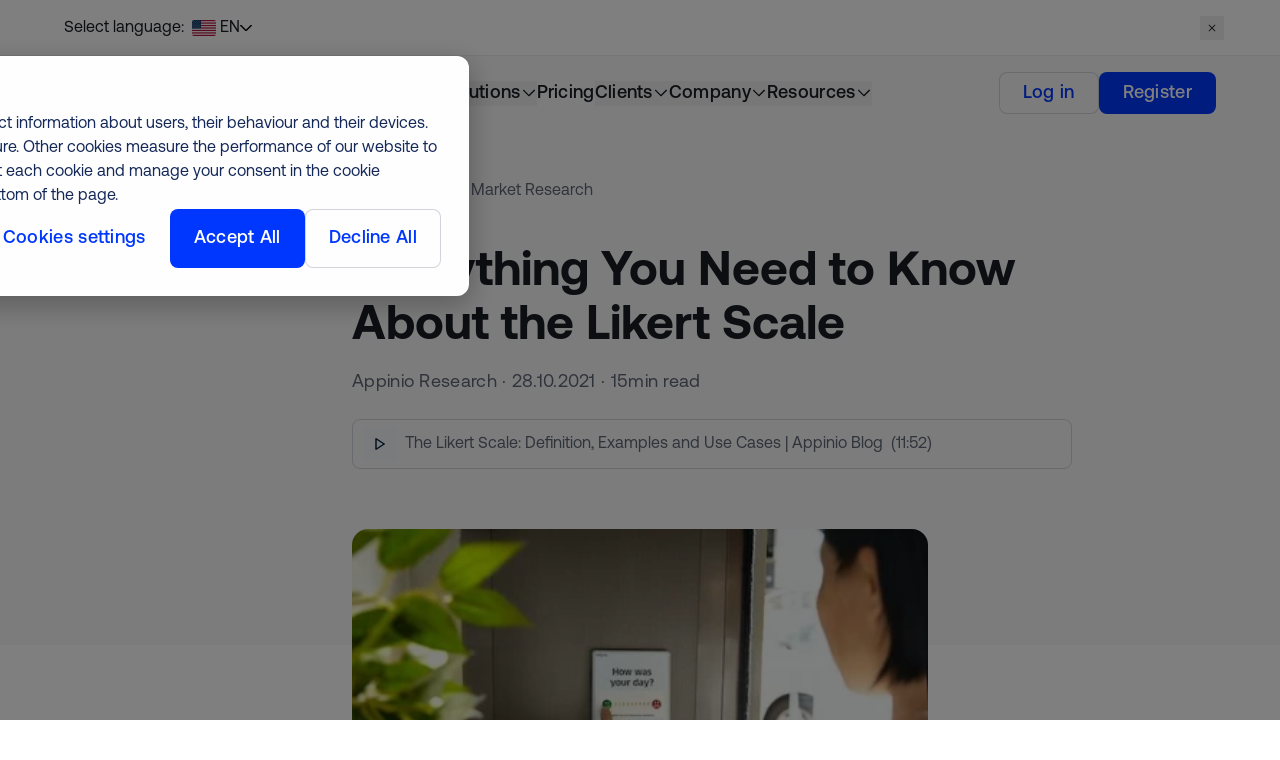

--- FILE ---
content_type: text/html; charset=UTF-8
request_url: https://www.appinio.com/en/blog/market-research/likert-scale-ultimate-guide
body_size: 76961
content:
<!--
  templateType: none
--><!doctype html><html lang="en"><head>
    <meta charset="utf-8">
    <title>The Likert Scale: Definition, Examples and Use Cases | Appinio Blog</title>
    <link rel="shortcut icon" href="https://www.appinio.com/hubfs/appinio-favicon_v3.png">
    <meta name="description" content="The Likert Scale is a 5-7 point-scale that measures the satisfaction of a person on a particular topic. Read our in depth guide to The Likert Scale on Appinio Blog.">
    
    <link rel="preconnect" href="https://www.appinio.com">

    <script>
      window.StimulusModules = [];
    </script>

    <style>
      body {
        --color-theme: 0, 56, 255;
        --background-theme: 255, 255, 255;
      }

    </style>

    
    <link rel="preload" fetchpriority="high" href="https://www.appinio.com/hubfs/Blog/UK%20blog%20visuals/Likert%20scale/Likert%20scale_unsplash.jpg" as="image">
    

    
    <style>
@charset "UTF-8";*,:after,:before{--tw-border-spacing-x:0;--tw-border-spacing-y:0;--tw-translate-x:0;--tw-translate-y:0;--tw-rotate:0;--tw-skew-x:0;--tw-skew-y:0;--tw-scale-x:1;--tw-scale-y:1;--tw-pan-x: ;--tw-pan-y: ;--tw-pinch-zoom: ;--tw-scroll-snap-strictness:proximity;--tw-gradient-from-position: ;--tw-gradient-via-position: ;--tw-gradient-to-position: ;--tw-ordinal: ;--tw-slashed-zero: ;--tw-numeric-figure: ;--tw-numeric-spacing: ;--tw-numeric-fraction: ;--tw-ring-inset: ;--tw-ring-offset-width:0px;--tw-ring-offset-color:#fff;--tw-ring-color:rgba(32,84,255,.5);--tw-ring-offset-shadow:0 0 #0000;--tw-ring-shadow:0 0 #0000;--tw-shadow:0 0 #0000;--tw-shadow-colored:0 0 #0000;--tw-blur: ;--tw-brightness: ;--tw-contrast: ;--tw-grayscale: ;--tw-hue-rotate: ;--tw-invert: ;--tw-saturate: ;--tw-sepia: ;--tw-drop-shadow: ;--tw-backdrop-blur: ;--tw-backdrop-brightness: ;--tw-backdrop-contrast: ;--tw-backdrop-grayscale: ;--tw-backdrop-hue-rotate: ;--tw-backdrop-invert: ;--tw-backdrop-opacity: ;--tw-backdrop-saturate: ;--tw-backdrop-sepia: ;--tw-contain-size: ;--tw-contain-layout: ;--tw-contain-paint: ;--tw-contain-style: }::-ms-backdrop{--tw-border-spacing-x:0;--tw-border-spacing-y:0;--tw-translate-x:0;--tw-translate-y:0;--tw-rotate:0;--tw-skew-x:0;--tw-skew-y:0;--tw-scale-x:1;--tw-scale-y:1;--tw-pan-x: ;--tw-pan-y: ;--tw-pinch-zoom: ;--tw-scroll-snap-strictness:proximity;--tw-gradient-from-position: ;--tw-gradient-via-position: ;--tw-gradient-to-position: ;--tw-ordinal: ;--tw-slashed-zero: ;--tw-numeric-figure: ;--tw-numeric-spacing: ;--tw-numeric-fraction: ;--tw-ring-inset: ;--tw-ring-offset-width:0px;--tw-ring-offset-color:#fff;--tw-ring-color:rgba(32,84,255,.5);--tw-ring-offset-shadow:0 0 #0000;--tw-ring-shadow:0 0 #0000;--tw-shadow:0 0 #0000;--tw-shadow-colored:0 0 #0000;--tw-blur: ;--tw-brightness: ;--tw-contrast: ;--tw-grayscale: ;--tw-hue-rotate: ;--tw-invert: ;--tw-saturate: ;--tw-sepia: ;--tw-drop-shadow: ;--tw-backdrop-blur: ;--tw-backdrop-brightness: ;--tw-backdrop-contrast: ;--tw-backdrop-grayscale: ;--tw-backdrop-hue-rotate: ;--tw-backdrop-invert: ;--tw-backdrop-opacity: ;--tw-backdrop-saturate: ;--tw-backdrop-sepia: ;--tw-contain-size: ;--tw-contain-layout: ;--tw-contain-paint: ;--tw-contain-style: }::backdrop{--tw-border-spacing-x:0;--tw-border-spacing-y:0;--tw-translate-x:0;--tw-translate-y:0;--tw-rotate:0;--tw-skew-x:0;--tw-skew-y:0;--tw-scale-x:1;--tw-scale-y:1;--tw-pan-x: ;--tw-pan-y: ;--tw-pinch-zoom: ;--tw-scroll-snap-strictness:proximity;--tw-gradient-from-position: ;--tw-gradient-via-position: ;--tw-gradient-to-position: ;--tw-ordinal: ;--tw-slashed-zero: ;--tw-numeric-figure: ;--tw-numeric-spacing: ;--tw-numeric-fraction: ;--tw-ring-inset: ;--tw-ring-offset-width:0px;--tw-ring-offset-color:#fff;--tw-ring-color:rgba(32,84,255,.5);--tw-ring-offset-shadow:0 0 #0000;--tw-ring-shadow:0 0 #0000;--tw-shadow:0 0 #0000;--tw-shadow-colored:0 0 #0000;--tw-blur: ;--tw-brightness: ;--tw-contrast: ;--tw-grayscale: ;--tw-hue-rotate: ;--tw-invert: ;--tw-saturate: ;--tw-sepia: ;--tw-drop-shadow: ;--tw-backdrop-blur: ;--tw-backdrop-brightness: ;--tw-backdrop-contrast: ;--tw-backdrop-grayscale: ;--tw-backdrop-hue-rotate: ;--tw-backdrop-invert: ;--tw-backdrop-opacity: ;--tw-backdrop-saturate: ;--tw-backdrop-sepia: ;--tw-contain-size: ;--tw-contain-layout: ;--tw-contain-paint: ;--tw-contain-style: }
/*! tailwindcss v3.4.17 | MIT License | https://tailwindcss.com*/*,:after,:before{border:0 solid #e5e7eb;-webkit-box-sizing:border-box;box-sizing:border-box}:after,:before{--tw-content:""}:host,html{line-height:1.5;-webkit-text-size-adjust:100%;font-family:Aeonik,Helvetica,Arial,sans-serif;-webkit-font-feature-settings:normal;font-feature-settings:normal;font-variation-settings:normal;-moz-tab-size:4;-o-tab-size:4;tab-size:4;-webkit-tap-highlight-color:transparent}body{line-height:inherit;margin:0}hr{border-top-width:1px;color:inherit;height:0}abbr:where([title]){-webkit-text-decoration:underline dotted;text-decoration:underline dotted}h1,h2,h3,h4,h5,h6{font-size:inherit;font-weight:inherit}a{color:inherit;text-decoration:inherit}b,strong{font-weight:bolder}code,kbd,pre,samp{font-family:ui-monospace,SFMono-Regular,Menlo,Monaco,Consolas,Liberation Mono,Courier New,monospace;-webkit-font-feature-settings:normal;font-feature-settings:normal;font-size:1em;font-variation-settings:normal}small{font-size:80%}sub,sup{font-size:75%;line-height:0;position:relative;vertical-align:baseline}sub{bottom:-.25em}sup{top:-.5em}table{border-collapse:collapse;border-color:inherit;text-indent:0}button,input,optgroup,select,textarea{color:inherit;font-family:inherit;-webkit-font-feature-settings:inherit;font-feature-settings:inherit;font-size:100%;font-variation-settings:inherit;font-weight:inherit;letter-spacing:inherit;line-height:inherit;margin:0;padding:0}button,select{text-transform:none}button,input:where([type=button]),input:where([type=reset]),input:where([type=submit]){-webkit-appearance:button;background-color:transparent;background-image:none}:-moz-focusring{outline:auto}:-moz-ui-invalid{box-shadow:none}progress{vertical-align:baseline}::-webkit-inner-spin-button,::-webkit-outer-spin-button{height:auto}[type=search]{-webkit-appearance:textfield;outline-offset:-2px}::-webkit-search-decoration{-webkit-appearance:none}::-webkit-file-upload-button{-webkit-appearance:button;font:inherit}summary{display:list-item}blockquote,dd,dl,figure,h1,h2,h3,h4,h5,h6,hr,p,pre{margin:0}fieldset{margin:0}fieldset,legend{padding:0}menu,ol,ul{list-style:none;margin:0;padding:0}dialog{padding:0}textarea{resize:vertical}input::-webkit-input-placeholder,textarea::-webkit-input-placeholder{color:#9ca3af;opacity:1}input::-moz-placeholder,textarea::-moz-placeholder{color:#9ca3af;opacity:1}input:-ms-input-placeholder,textarea:-ms-input-placeholder{color:#9ca3af;opacity:1}input::-ms-input-placeholder,textarea::-ms-input-placeholder{color:#9ca3af;opacity:1}input::placeholder,textarea::placeholder{color:#9ca3af;opacity:1}[role=button],button{cursor:pointer}:disabled{cursor:default}audio,canvas,embed,iframe,img,object,svg,video{display:block;vertical-align:middle}img,video{height:auto;max-width:100%}[hidden]:where(:not([hidden=until-found])){display:none}.pointer-events-none{pointer-events:none}.\!pointer-events-auto{pointer-events:auto!important}.visible{visibility:visible}.invisible{visibility:hidden}.collapse{visibility:collapse}.static{position:static}.fixed{position:fixed}.absolute{position:absolute}.relative{position:relative}.sticky{position:sticky}.inset-0{inset:0}.\!left-\[calc\(100\%-72px\)\]{left:calc(100% - 72px)!important}.\!top-8{top:2rem!important}.\!top-\[calc\(100\%-32px\)\]{top:calc(100% - 32px)!important}.-bottom-6{bottom:-1.5rem}.-left-11{left:-2.75rem}.-left-\[2\.25rem\]{left:-2.25rem}.-right-11{right:-2.75rem}.-top-10{top:-2.5rem}.-top-2\.5{top:-.625rem}.-top-3{top:-.75rem}.-top-4{top:-1rem}.bottom-0{bottom:0}.bottom-4{bottom:1rem}.bottom-7{bottom:1.75rem}.bottom-\[-125px\]{bottom:-125px}.bottom-\[-140px\]{bottom:-140px}.bottom-\[-158px\]{bottom:-158px}.bottom-\[-200px\]{bottom:-200px}.bottom-\[-20px\]{bottom:-20px}.bottom-\[-291px\]{bottom:-291px}.left-0{left:0}.left-1\/2{left:50%}.left-16{left:4rem}.left-3{left:.75rem}.left-4{left:1rem}.left-5{left:1.25rem}.left-8{left:2rem}.left-\[-116px\]{left:-116px}.left-\[0\.5rem\]{left:.5rem}.left-\[50\%\]{left:50%}.left-\[calc\(-100\%-24px\)\]{left:calc(-100% - 24px)}.right-0{right:0}.right-1\/2{right:50%}.right-16{right:4rem}.right-4{right:1rem}.right-6{right:1.5rem}.right-9{right:2.25rem}.right-\[-147px\]{right:-147px}.right-\[-30px\]{right:-30px}.right-\[-33px\]{right:-33px}.right-\[-48px\]{right:-48px}.right-\[270px\]{right:270px}.right-\[42px\]{right:42px}.right-\[calc\(-100\%-24px\)\]{right:calc(-100% - 24px)}.top-0{top:0}.top-1\/2{top:50%}.top-2{top:.5rem}.top-4{top:1rem}.top-6{top:1.5rem}.top-8{top:2rem}.top-\[-4\.5rem\]{top:-4.5rem}.top-\[-60px\]{top:-60px}.top-\[18px\]{top:18px}.top-\[50\%\]{top:50%}.top-\[64px\]{top:64px}.z-0{z-index:0}.z-10{z-index:10}.z-20{z-index:20}.z-30{z-index:30}.z-40{z-index:40}.z-\[-1\]{z-index:-1}.z-\[0\]{z-index:0}.z-\[10000\]{z-index:10000}.z-\[10001\]{z-index:10001}.z-\[1001\]{z-index:1001}.z-\[10\]{z-index:10}.z-\[1112\]{z-index:1112}.z-\[11\]{z-index:11}.z-\[1\]{z-index:1}.z-\[2\]{z-index:2}.z-\[3\]{z-index:3}.z-\[40\]{z-index:40}.z-\[4\]{z-index:4}.z-\[5\]{z-index:5}.z-\[8\]{z-index:8}.z-\[9\]{z-index:9}.order-1{-webkit-box-ordinal-group:2;-ms-flex-order:1;order:1}.order-2{-webkit-box-ordinal-group:3;-ms-flex-order:2;order:2}.m-auto{margin:auto}.\!my-0{margin-bottom:0!important;margin-top:0!important}.-mx-6{margin-left:-1.5rem;margin-right:-1.5rem}.mx-0{margin-left:0;margin-right:0}.mx-2{margin-left:.5rem;margin-right:.5rem}.mx-auto{margin-left:auto;margin-right:auto}.my-1{margin-bottom:.25rem;margin-top:.25rem}.\!mt-0{margin-top:0!important}.-mb-1{margin-bottom:-.25rem}.-ml-1{margin-left:-.25rem}.-ml-2\.5{margin-left:-.625rem}.-ml-3{margin-left:-.75rem}.-ml-\[1\.875rem\]{margin-left:-1.875rem}.-mr-1{margin-right:-.25rem}.-mr-1\.5{margin-right:-.375rem}.-mr-2{margin-right:-.5rem}.-mr-6{margin-right:-1.5rem}.-mt-1\.5{margin-top:-.375rem}.-mt-12{margin-top:-3rem}.-mt-2{margin-top:-.5rem}.-mt-20{margin-top:-5rem}.-mt-24{margin-top:-6rem}.-mt-8{margin-top:-2rem}.-mt-\[2\.5rem\]{margin-top:-2.5rem}.mb-0\.5{margin-bottom:.125rem}.mb-1{margin-bottom:.25rem}.mb-10{margin-bottom:2.5rem}.mb-11{margin-bottom:2.75rem}.mb-16{margin-bottom:4rem}.mb-2{margin-bottom:.5rem}.mb-20{margin-bottom:5rem}.mb-3{margin-bottom:.75rem}.mb-4{margin-bottom:1rem}.mb-5{margin-bottom:1.25rem}.mb-6{margin-bottom:1.5rem}.mb-7{margin-bottom:1.75rem}.mb-8{margin-bottom:2rem}.mb-9{margin-bottom:2.25rem}.mb-\[2\.5rem\]{margin-bottom:2.5rem}.mb-\[3\.75rem\]{margin-bottom:3.75rem}.mb-\[60px\]{margin-bottom:60px}.ml-1{margin-left:.25rem}.ml-3{margin-left:.75rem}.ml-5{margin-left:1.25rem}.ml-\[-90px\]{margin-left:-90px}.ml-auto{margin-left:auto}.mr-1{margin-right:.25rem}.mr-2{margin-right:.5rem}.mr-\[-90px\]{margin-right:-90px}.mt-0{margin-top:0}.mt-1{margin-top:.25rem}.mt-1\.5{margin-top:.375rem}.mt-10{margin-top:2.5rem}.mt-12{margin-top:3rem}.mt-14{margin-top:3.5rem}.mt-16{margin-top:4rem}.mt-2{margin-top:.5rem}.mt-3{margin-top:.75rem}.mt-4{margin-top:1rem}.mt-5{margin-top:1.25rem}.mt-6{margin-top:1.5rem}.mt-8{margin-top:2rem}.mt-9{margin-top:2.25rem}.mt-\[-188px\]{margin-top:-188px}.mt-\[-4\.5rem\]{margin-top:-4.5rem}.mt-\[34px\]{margin-top:34px}.box-content{-webkit-box-sizing:content-box;box-sizing:content-box}.\!block{display:block!important}.block{display:block}.inline-block{display:inline-block}.inline{display:inline}.flex{display:-webkit-box;display:-ms-flexbox;display:flex}.table{display:table}.grid{display:grid}.contents{display:contents}.hidden{display:none}.\!aspect-\[120\/45\]{aspect-ratio:120/45!important}.\!aspect-\[369\/245\]{aspect-ratio:369/245!important}.\!aspect-\[380\/510\]{aspect-ratio:380/510!important}.\!aspect-\[413\/280\]{aspect-ratio:413/280!important}.\!aspect-\[620\/488\]{aspect-ratio:620/488!important}.\!aspect-auto{aspect-ratio:auto!important}.\!aspect-square{aspect-ratio:1/1!important}.\!aspect-video{aspect-ratio:16/9!important}.aspect-\[120\/161\]{aspect-ratio:120/161}.aspect-\[120\/45\]{aspect-ratio:120/45}.aspect-\[1280\/600\]{aspect-ratio:1280/600}.aspect-\[1280\/720\]{aspect-ratio:1280/720}.aspect-\[2\/3\]{aspect-ratio:2/3}.aspect-\[252\/187\]{aspect-ratio:252/187}.aspect-\[263\/365\]{aspect-ratio:263/365}.aspect-\[300\/408\]{aspect-ratio:300/408}.aspect-\[327\/421\]{aspect-ratio:327/421}.aspect-\[327\/440\]{aspect-ratio:327/440}.aspect-\[350\/330\]{aspect-ratio:350/330}.aspect-\[357\/266\]{aspect-ratio:357/266}.aspect-\[369\/245\]{aspect-ratio:369/245}.aspect-\[369\/510\]{aspect-ratio:369/510}.aspect-\[380\/510\]{aspect-ratio:380/510}.aspect-\[413\/200\]{aspect-ratio:413/200}.aspect-\[413\/233\]{aspect-ratio:413/233}.aspect-\[413\/243\]{aspect-ratio:413/243}.aspect-\[413\/280\]{aspect-ratio:413/280}.aspect-\[416\/308\]{aspect-ratio:416/308}.aspect-\[540\/440\]{aspect-ratio:540/440}.aspect-\[615\/280\]{aspect-ratio:615/280}.aspect-\[7\/10\]{aspect-ratio:7/10}.aspect-\[720\/480\]{aspect-ratio:720/480}.aspect-\[720\/900\]{aspect-ratio:720/900}.aspect-\[square\]{aspect-ratio:square}.aspect-square{aspect-ratio:1/1}.aspect-video{aspect-ratio:16/9}.\!h-10{height:2.5rem!important}.\!h-14{height:3.5rem!important}.\!h-4{height:1rem!important}.\!h-5{height:1.25rem!important}.\!h-9{height:2.25rem!important}.\!h-\[60px\]{height:60px!important}.\!h-\[calc\(100\%-32px\)\]{height:calc(100% - 32px)!important}.\!h-auto{height:auto!important}.\!h-full{height:100%!important}.h-0{height:0}.h-1{height:.25rem}.h-1\.5{height:.375rem}.h-1\/2{height:50%}.h-10{height:2.5rem}.h-2{height:.5rem}.h-2\.5{height:.625rem}.h-3{height:.75rem}.h-3\.5{height:.875rem}.h-4{height:1rem}.h-4\/5{height:80%}.h-5{height:1.25rem}.h-6{height:1.5rem}.h-8{height:2rem}.h-80{height:20rem}.h-9{height:2.25rem}.h-\[0\.875rem\]{height:.875rem}.h-\[1\.25rem\]{height:1.25rem}.h-\[130px\]{height:130px}.h-\[161px\]{height:161px}.h-\[180px\]{height:180px}.h-\[18px\]{height:18px}.h-\[1px\]{height:1px}.h-\[2\.5rem\]{height:2.5rem}.h-\[360px\]{height:360px}.h-\[52px\]{height:52px}.h-\[60px\]{height:60px}.h-\[75px\]{height:75px}.h-\[83\.5\%\]{height:83.5%}.h-\[calc\(100\%-120px\)\]{height:calc(100% - 120px)}.h-\[calc\(100vh-24px\)\]{height:calc(100vh - 24px)}.h-auto{height:auto}.h-fit{height:-webkit-fit-content;height:-moz-fit-content;height:fit-content}.h-full{height:100%}.h-min{height:-webkit-min-content;height:-moz-min-content;height:min-content}.h-screen{height:100vh}.max-h-10{max-height:2.5rem}.max-h-32{max-height:8rem}.max-h-80{max-height:20rem}.max-h-\[1\.875rem\]{max-height:1.875rem}.max-h-\[42px\]{max-height:42px}.max-h-\[60px\]{max-height:60px}.max-h-\[80\%\]{max-height:80%}.max-h-\[90\%\]{max-height:90%}.\!min-h-0{min-height:0!important}.\!min-h-\[1100px\]{min-height:1100px!important}.min-h-\[10\.375rem\]{min-height:10.375rem}.min-h-\[27rem\]{min-height:27rem}.min-h-full{min-height:100%}.\!w-1\/2{width:50%!important}.\!w-10{width:2.5rem!important}.\!w-14{width:3.5rem!important}.\!w-16{width:4rem!important}.\!w-2\/5{width:40%!important}.\!w-4{width:1rem!important}.\!w-9{width:2.25rem!important}.\!w-\[100px\]{width:100px!important}.\!w-\[60px\]{width:60px!important}.\!w-\[67\%\]{width:67%!important}.\!w-auto{width:auto!important}.\!w-full{width:100%!important}.w-0{width:0}.w-0\.5{width:.125rem}.w-1{width:.25rem}.w-1\/2{width:50%}.w-1\/3{width:33.333333%}.w-1\/4{width:25%}.w-10{width:2.5rem}.w-12{width:3rem}.w-14{width:3.5rem}.w-2{width:.5rem}.w-2\/3{width:66.666667%}.w-2\/5{width:40%}.w-24{width:6rem}.w-3{width:.75rem}.w-3\/4{width:75%}.w-3\/5{width:60%}.w-32{width:8rem}.w-4{width:1rem}.w-4\/5{width:80%}.w-5{width:1.25rem}.w-6{width:1.5rem}.w-8{width:2rem}.w-9{width:2.25rem}.w-\[0\.875rem\]{width:.875rem}.w-\[1\.875rem\]{width:1.875rem}.w-\[100px\]{width:100px}.w-\[112px\]{width:112px}.w-\[118px\]{width:118px}.w-\[156px\]{width:156px}.w-\[161px\]{width:161px}.w-\[180px\]{width:180px}.w-\[18px\]{width:18px}.w-\[2\.5rem\]{width:2.5rem}.w-\[214px\]{width:214px}.w-\[260px\]{width:260px}.w-\[276\.125\%\]{width:276.125%}.w-\[280px\]{width:280px}.w-\[282px\]{width:282px}.w-\[3\.25rem\]{width:3.25rem}.w-\[300px\]{width:300px}.w-\[350px\]{width:350px}.w-\[386px\]{width:386px}.w-\[40px\]{width:40px}.w-\[42px\]{width:42px}.w-\[5\.75rem\]{width:5.75rem}.w-\[52px\]{width:52px}.w-\[77\.6\%\]{width:77.6%}.w-\[80px\]{width:80px}.w-\[85\.6\%\]{width:85.6%}.w-\[90px\]{width:90px}.w-\[92px\]{width:92px}.w-\[calc\(100\%-48px\)\]{width:calc(100% - 48px)}.w-auto{width:auto}.w-fit{width:-webkit-fit-content;width:-moz-fit-content;width:fit-content}.w-full{width:100%}.w-max{width:-webkit-max-content;width:-moz-max-content;width:max-content}.w-screen{width:100vw}.min-w-\[280px\]{min-width:280px}.min-w-\[80px\]{min-width:80px}.min-w-full{min-width:100%}.\!max-w-full{max-width:100%!important}.\!max-w-none{max-width:none!important}.max-w-2{max-width:.5rem}.max-w-2\.5{max-width:.625rem}.max-w-28{max-width:7rem}.max-w-2xl{max-width:42rem}.max-w-32{max-width:8rem}.max-w-3xl{max-width:48rem}.max-w-40{max-width:10rem}.max-w-4xl{max-width:56rem}.max-w-5xl{max-width:64rem}.max-w-\[120px\]{max-width:120px}.max-w-\[154px\]{max-width:154px}.max-w-\[18rem\]{max-width:18rem}.max-w-\[190\%\]{max-width:190%}.max-w-\[260px\]{max-width:260px}.max-w-\[304px\]{max-width:304px}.max-w-\[30rem\]{max-width:30rem}.max-w-\[420px\]{max-width:420px}.max-w-\[42px\]{max-width:42px}.max-w-\[45rem\]{max-width:45rem}.max-w-\[60px\]{max-width:60px}.max-w-\[620px\]{max-width:620px}.max-w-\[64ch\]{max-width:64ch}.max-w-\[704px\]{max-width:704px}.max-w-\[75ch\]{max-width:75ch}.max-w-\[80ch\]{max-width:80ch}.max-w-\[80px\]{max-width:80px}.max-w-\[80rem\]{max-width:80rem}.max-w-\[830px\]{max-width:830px}.max-w-\[880px\]{max-width:880px}.max-w-\[960px\]{max-width:960px}.max-w-full{max-width:100%}.max-w-lg{max-width:32rem}.max-w-md{max-width:28rem}.max-w-none{max-width:none}.max-w-sm{max-width:24rem}.max-w-wide{max-width:1280px}.max-w-xl{max-width:36rem}.flex-1{-webkit-box-flex:1;-ms-flex:1 1 0%;flex:1 1 0%}.flex-shrink-0,.shrink-0{-ms-flex-negative:0;flex-shrink:0}.flex-grow,.grow{-webkit-box-flex:1;-ms-flex-positive:1;flex-grow:1}.basis-14{-ms-flex-preferred-size:3.5rem;flex-basis:3.5rem}.basis-5\/12{-ms-flex-preferred-size:41.666667%;flex-basis:41.666667%}.basis-7\/12{-ms-flex-preferred-size:58.333333%;flex-basis:58.333333%}.border-collapse{border-collapse:collapse}.\!translate-x-0{--tw-translate-x:0px!important}.\!translate-x-0,.\!translate-y-\[36px\]{-webkit-transform:translate(var(--tw-translate-x),var(--tw-translate-y)) rotate(var(--tw-rotate)) skewX(var(--tw-skew-x)) skewY(var(--tw-skew-y)) scaleX(var(--tw-scale-x)) scaleY(var(--tw-scale-y))!important;transform:translate(var(--tw-translate-x),var(--tw-translate-y)) rotate(var(--tw-rotate)) skewX(var(--tw-skew-x)) skewY(var(--tw-skew-y)) scaleX(var(--tw-scale-x)) scaleY(var(--tw-scale-y))!important}.\!translate-y-\[36px\]{--tw-translate-y:36px!important}.-translate-x-1\/2{--tw-translate-x:-50%}.-translate-x-1\/2,.-translate-x-1\/3{-webkit-transform:translate(var(--tw-translate-x),var(--tw-translate-y)) rotate(var(--tw-rotate)) skewX(var(--tw-skew-x)) skewY(var(--tw-skew-y)) scaleX(var(--tw-scale-x)) scaleY(var(--tw-scale-y));transform:translate(var(--tw-translate-x),var(--tw-translate-y)) rotate(var(--tw-rotate)) skewX(var(--tw-skew-x)) skewY(var(--tw-skew-y)) scaleX(var(--tw-scale-x)) scaleY(var(--tw-scale-y))}.-translate-x-1\/3{--tw-translate-x:-33.333333%}.-translate-x-2\/3{--tw-translate-x:-66.666667%}.-translate-x-2\/3,.-translate-y-1{-webkit-transform:translate(var(--tw-translate-x),var(--tw-translate-y)) rotate(var(--tw-rotate)) skewX(var(--tw-skew-x)) skewY(var(--tw-skew-y)) scaleX(var(--tw-scale-x)) scaleY(var(--tw-scale-y));transform:translate(var(--tw-translate-x),var(--tw-translate-y)) rotate(var(--tw-rotate)) skewX(var(--tw-skew-x)) skewY(var(--tw-skew-y)) scaleX(var(--tw-scale-x)) scaleY(var(--tw-scale-y))}.-translate-y-1{--tw-translate-y:-0.25rem}.-translate-y-1\/2{--tw-translate-y:-50%}.-translate-y-10,.-translate-y-1\/2{-webkit-transform:translate(var(--tw-translate-x),var(--tw-translate-y)) rotate(var(--tw-rotate)) skewX(var(--tw-skew-x)) skewY(var(--tw-skew-y)) scaleX(var(--tw-scale-x)) scaleY(var(--tw-scale-y));transform:translate(var(--tw-translate-x),var(--tw-translate-y)) rotate(var(--tw-rotate)) skewX(var(--tw-skew-x)) skewY(var(--tw-skew-y)) scaleX(var(--tw-scale-x)) scaleY(var(--tw-scale-y))}.-translate-y-10{--tw-translate-y:-2.5rem}.-translate-y-32{--tw-translate-y:-8rem}.-translate-y-32,.-translate-y-5{-webkit-transform:translate(var(--tw-translate-x),var(--tw-translate-y)) rotate(var(--tw-rotate)) skewX(var(--tw-skew-x)) skewY(var(--tw-skew-y)) scaleX(var(--tw-scale-x)) scaleY(var(--tw-scale-y));transform:translate(var(--tw-translate-x),var(--tw-translate-y)) rotate(var(--tw-rotate)) skewX(var(--tw-skew-x)) skewY(var(--tw-skew-y)) scaleX(var(--tw-scale-x)) scaleY(var(--tw-scale-y))}.-translate-y-5{--tw-translate-y:-1.25rem}.translate-x-1\/2{--tw-translate-x:50%}.translate-x-1\/2,.translate-x-\[-32\%\]{-webkit-transform:translate(var(--tw-translate-x),var(--tw-translate-y)) rotate(var(--tw-rotate)) skewX(var(--tw-skew-x)) skewY(var(--tw-skew-y)) scaleX(var(--tw-scale-x)) scaleY(var(--tw-scale-y));transform:translate(var(--tw-translate-x),var(--tw-translate-y)) rotate(var(--tw-rotate)) skewX(var(--tw-skew-x)) skewY(var(--tw-skew-y)) scaleX(var(--tw-scale-x)) scaleY(var(--tw-scale-y))}.translate-x-\[-32\%\]{--tw-translate-x:-32%}.translate-x-\[-50\%\]{--tw-translate-x:-50%}.translate-x-\[-50\%\],.translate-x-full{-webkit-transform:translate(var(--tw-translate-x),var(--tw-translate-y)) rotate(var(--tw-rotate)) skewX(var(--tw-skew-x)) skewY(var(--tw-skew-y)) scaleX(var(--tw-scale-x)) scaleY(var(--tw-scale-y));transform:translate(var(--tw-translate-x),var(--tw-translate-y)) rotate(var(--tw-rotate)) skewX(var(--tw-skew-x)) skewY(var(--tw-skew-y)) scaleX(var(--tw-scale-x)) scaleY(var(--tw-scale-y))}.translate-x-full{--tw-translate-x:100%}.translate-y-\[-16\%\]{--tw-translate-y:-16%}.translate-y-\[-16\%\],.translate-y-\[-50\%\]{-webkit-transform:translate(var(--tw-translate-x),var(--tw-translate-y)) rotate(var(--tw-rotate)) skewX(var(--tw-skew-x)) skewY(var(--tw-skew-y)) scaleX(var(--tw-scale-x)) scaleY(var(--tw-scale-y));transform:translate(var(--tw-translate-x),var(--tw-translate-y)) rotate(var(--tw-rotate)) skewX(var(--tw-skew-x)) skewY(var(--tw-skew-y)) scaleX(var(--tw-scale-x)) scaleY(var(--tw-scale-y))}.translate-y-\[-50\%\]{--tw-translate-y:-50%}.translate-y-\[10px\]{--tw-translate-y:10px}.rotate-180,.translate-y-\[10px\]{-webkit-transform:translate(var(--tw-translate-x),var(--tw-translate-y)) rotate(var(--tw-rotate)) skewX(var(--tw-skew-x)) skewY(var(--tw-skew-y)) scaleX(var(--tw-scale-x)) scaleY(var(--tw-scale-y));transform:translate(var(--tw-translate-x),var(--tw-translate-y)) rotate(var(--tw-rotate)) skewX(var(--tw-skew-x)) skewY(var(--tw-skew-y)) scaleX(var(--tw-scale-x)) scaleY(var(--tw-scale-y))}.rotate-180{--tw-rotate:180deg}.rotate-45{--tw-rotate:45deg}.rotate-45,.rotate-90{-webkit-transform:translate(var(--tw-translate-x),var(--tw-translate-y)) rotate(var(--tw-rotate)) skewX(var(--tw-skew-x)) skewY(var(--tw-skew-y)) scaleX(var(--tw-scale-x)) scaleY(var(--tw-scale-y));transform:translate(var(--tw-translate-x),var(--tw-translate-y)) rotate(var(--tw-rotate)) skewX(var(--tw-skew-x)) skewY(var(--tw-skew-y)) scaleX(var(--tw-scale-x)) scaleY(var(--tw-scale-y))}.rotate-90{--tw-rotate:90deg}.rotate-\[-20\.66deg\]{--tw-rotate:-20.66deg}.rotate-\[-20\.66deg\],.rotate-\[-90deg\]{-webkit-transform:translate(var(--tw-translate-x),var(--tw-translate-y)) rotate(var(--tw-rotate)) skewX(var(--tw-skew-x)) skewY(var(--tw-skew-y)) scaleX(var(--tw-scale-x)) scaleY(var(--tw-scale-y));transform:translate(var(--tw-translate-x),var(--tw-translate-y)) rotate(var(--tw-rotate)) skewX(var(--tw-skew-x)) skewY(var(--tw-skew-y)) scaleX(var(--tw-scale-x)) scaleY(var(--tw-scale-y))}.rotate-\[-90deg\]{--tw-rotate:-90deg}.transform{-webkit-transform:translate(var(--tw-translate-x),var(--tw-translate-y)) rotate(var(--tw-rotate)) skewX(var(--tw-skew-x)) skewY(var(--tw-skew-y)) scaleX(var(--tw-scale-x)) scaleY(var(--tw-scale-y));transform:translate(var(--tw-translate-x),var(--tw-translate-y)) rotate(var(--tw-rotate)) skewX(var(--tw-skew-x)) skewY(var(--tw-skew-y)) scaleX(var(--tw-scale-x)) scaleY(var(--tw-scale-y))}@-webkit-keyframes pulse{50%{opacity:.5}}@keyframes pulse{50%{opacity:.5}}.animate-pulse{-webkit-animation:pulse 2s cubic-bezier(.4,0,.6,1) infinite;animation:pulse 2s cubic-bezier(.4,0,.6,1) infinite}@-webkit-keyframes ticker-right-third{0%{opacity:0;-webkit-transform:translate(0);transform:translate(0)}0.5%{opacity:1}50%{-webkit-transform:translate(16.66%);transform:translate(16.66%)}99.5%{opacity:1}to{opacity:0;-webkit-transform:translate(33.33%);transform:translate(33.33%)}}.animate-ticker-right-third-slow{-webkit-animation:ticker-right-third 30s linear infinite both;animation:ticker-right-third 30s linear infinite both}.cursor-default{cursor:default}.cursor-pointer{cursor:pointer}.resize{resize:both}.appearance-none{-webkit-appearance:none;-moz-appearance:none;appearance:none}.grid-cols-1{grid-template-columns:repeat(1,minmax(0,1fr))}.grid-cols-2{grid-template-columns:repeat(2,minmax(0,1fr))}.grid-cols-3{grid-template-columns:repeat(3,minmax(0,1fr))}.grid-cols-\[1fr_1fr_1fr_1fr\]{grid-template-columns:1fr 1fr 1fr 1fr}.grid-cols-\[2fr_1fr_1fr\]{grid-template-columns:2fr 1fr 1fr}.flex-row{-webkit-box-orient:horizontal;-ms-flex-direction:row;flex-direction:row}.flex-col,.flex-row{-webkit-box-direction:normal}.flex-col{-webkit-box-orient:vertical;-ms-flex-direction:column;flex-direction:column}.flex-col-reverse{-webkit-box-orient:vertical;-webkit-box-direction:reverse;-ms-flex-direction:column-reverse;flex-direction:column-reverse}.flex-wrap{-ms-flex-wrap:wrap;flex-wrap:wrap}.flex-nowrap{-ms-flex-wrap:nowrap;flex-wrap:nowrap}.items-start{-webkit-box-align:start;-ms-flex-align:start;align-items:flex-start}.items-end{-webkit-box-align:end;-ms-flex-align:end;align-items:flex-end}.items-center{-webkit-box-align:center;-ms-flex-align:center;align-items:center}.items-stretch{-webkit-box-align:stretch;-ms-flex-align:stretch;align-items:stretch}.justify-start{-webkit-box-pack:start;-ms-flex-pack:start;justify-content:flex-start}.justify-end{-webkit-box-pack:end;-ms-flex-pack:end;justify-content:flex-end}.justify-center{-webkit-box-pack:center;-ms-flex-pack:center;justify-content:center}.justify-between{-webkit-box-pack:justify;-ms-flex-pack:justify;justify-content:space-between}.gap-1{gap:.25rem}.gap-10{gap:2.5rem}.gap-16{gap:4rem}.gap-2{gap:.5rem}.gap-2\.5{gap:.625rem}.gap-3{gap:.75rem}.gap-4{gap:1rem}.gap-5{gap:1.25rem}.gap-6{gap:1.5rem}.gap-7{gap:1.75rem}.gap-8{gap:2rem}.gap-\[60px\]{gap:60px}.gap-x-10{-webkit-column-gap:2.5rem;-moz-column-gap:2.5rem;column-gap:2.5rem}.gap-x-2{-webkit-column-gap:.5rem;-moz-column-gap:.5rem;column-gap:.5rem}.gap-x-3{-webkit-column-gap:.75rem;-moz-column-gap:.75rem;column-gap:.75rem}.gap-x-5{-webkit-column-gap:1.25rem;-moz-column-gap:1.25rem;column-gap:1.25rem}.gap-x-6{-webkit-column-gap:1.5rem;-moz-column-gap:1.5rem;column-gap:1.5rem}.gap-y-1{row-gap:.25rem}.gap-y-10{row-gap:2.5rem}.gap-y-2{row-gap:.5rem}.gap-y-4{row-gap:1rem}.gap-y-6{row-gap:1.5rem}.gap-y-8{row-gap:2rem}.gap-y-\[60px\]{row-gap:60px}.self-end{-ms-flex-item-align:end;align-self:flex-end}.self-stretch{-ms-flex-item-align:stretch;align-self:stretch}.overflow-auto{overflow:auto}.overflow-hidden{overflow:hidden}.overflow-visible{overflow:visible}.truncate{overflow:hidden;text-overflow:ellipsis;white-space:nowrap}.hyphens-auto{-webkit-hyphens:auto;-ms-hyphens:auto;hyphens:auto}.whitespace-normal{white-space:normal}.whitespace-nowrap{white-space:nowrap}.rounded-250{border-radius:.25rem}.rounded-300{border-radius:.3125rem}.rounded-350{border-radius:.5rem}.rounded-400{border-radius:.625rem}.rounded-425{border-radius:.75rem}.rounded-500{border-radius:1.25rem}.rounded-600{border-radius:1.875rem}.rounded-\[16px\]{border-radius:16px}.rounded-\[1rem\]{border-radius:1rem}.rounded-\[8px\]{border-radius:8px}.rounded-full{border-radius:9999px}.rounded-tl-350{border-top-left-radius:.5rem}.rounded-tl-400{border-top-left-radius:.625rem}.rounded-tl-425{border-top-left-radius:.75rem}.rounded-tr-400{border-top-right-radius:.625rem}.rounded-tr-425{border-top-right-radius:.75rem}.border-1{border-width:1px}.border-2{border-width:2px}.border-4{border-width:4px}.border-b-1,.border-b-\[1px\]{border-bottom-width:1px}.border-r-1{border-right-width:1px}.border-t-1,.border-t-\[1px\]{border-top-width:1px}.border-solid{border-style:solid}.\!border-none{border-style:none!important}.border-none{border-style:none}.\!border-blue-600{--tw-border-opacity:1!important;border-color:rgb(0 56 255/var(--tw-border-opacity,1))!important}.\!border-white{--tw-border-opacity:1!important;border-color:rgb(255 255 255/var(--tw-border-opacity,1))!important}.border-\[\#AEB1B7\]{--tw-border-opacity:1;border-color:rgb(174 177 183/var(--tw-border-opacity,1))}.border-\[\#F1F1F1\]{--tw-border-opacity:1;border-color:rgb(241 241 241/var(--tw-border-opacity,1))}.border-\[\#FFFFFF60\]\/\[\.6\]{border-color:hsla(0,0%,100%,.6)}.border-aiGrey-300{--tw-border-opacity:1;border-color:rgb(102 102 102/var(--tw-border-opacity,1))}.border-blue-600{--tw-border-opacity:1;border-color:rgb(0 56 255/var(--tw-border-opacity,1))}.border-grey-100{--tw-border-opacity:1;border-color:rgb(185 190 199/var(--tw-border-opacity,1))}.border-grey-25{--tw-border-opacity:1;border-color:rgb(237 238 240/var(--tw-border-opacity,1))}.border-grey-300{--tw-border-opacity:1;border-color:rgb(137 144 158/var(--tw-border-opacity,1))}.border-grey-50{--tw-border-opacity:1;border-color:rgb(210 214 219/var(--tw-border-opacity,1))}.border-section-border-x-light{--tw-border-opacity:1;border-color:rgb(239 239 240/var(--tw-border-opacity,1))}.border-transparent{border-color:transparent}.border-white{--tw-border-opacity:1;border-color:rgb(255 255 255/var(--tw-border-opacity,1))}.border-white\/50{border-color:hsla(0,0%,100%,.5)}.border-b-aiGrey-500{--tw-border-opacity:1;border-bottom-color:rgb(174 177 183/var(--tw-border-opacity,1))}.border-b-grey-25{--tw-border-opacity:1;border-bottom-color:rgb(237 238 240/var(--tw-border-opacity,1))}.border-b-section-border-x-light{--tw-border-opacity:1;border-bottom-color:rgb(239 239 240/var(--tw-border-opacity,1))}.border-t-grey-25{--tw-border-opacity:1;border-top-color:rgb(237 238 240/var(--tw-border-opacity,1))}.\!bg-transparent{background-color:transparent!important}.\!bg-white{--tw-bg-opacity:1!important;background-color:rgb(255 255 255/var(--tw-bg-opacity,1))!important}.bg-\[\#0A2540\]\/20{background-color:rgba(10,37,64,.2)}.bg-\[\#D9D9D9\]\/\[\.3\]{background-color:hsla(0,0%,85%,.3)}.bg-\[\#F9F9FB\]{--tw-bg-opacity:1;background-color:rgb(249 249 251/var(--tw-bg-opacity,1))}.bg-\[\#FF5A26\]{--tw-bg-opacity:1;background-color:rgb(255 90 38/var(--tw-bg-opacity,1))}.bg-aiGrey-100{--tw-bg-opacity:1;background-color:rgb(37 37 37/var(--tw-bg-opacity,1))}.bg-aiGrey-200{--tw-bg-opacity:1;background-color:rgb(52 52 52/var(--tw-bg-opacity,1))}.bg-aiPink-400{--tw-bg-opacity:1;background-color:rgb(253 161 200/var(--tw-bg-opacity,1))}.bg-background{--tw-bg-opacity:1;background-color:rgba(var(--color-background),var(--tw-bg-opacity,1))}.bg-black{--tw-bg-opacity:1;background-color:rgb(0 0 0/var(--tw-bg-opacity,1))}.bg-black\/20{background-color:rgba(0,0,0,.2)}.bg-black\/5{background-color:rgba(0,0,0,.05)}.bg-blue-550{--tw-bg-opacity:1;background-color:rgb(27 62 185/var(--tw-bg-opacity,1))}.bg-blue-600{--tw-bg-opacity:1;background-color:rgb(0 56 255/var(--tw-bg-opacity,1))}.bg-green-75{--tw-bg-opacity:1;background-color:rgb(121 203 154/var(--tw-bg-opacity,1))}.bg-grey-0{--tw-bg-opacity:1;background-color:rgb(255 255 255/var(--tw-bg-opacity,1))}.bg-grey-10{--tw-bg-opacity:1;background-color:rgb(247 247 247/var(--tw-bg-opacity,1))}.bg-grey-25{--tw-bg-opacity:1;background-color:rgb(237 238 240/var(--tw-bg-opacity,1))}.bg-grey-50{--tw-bg-opacity:1;background-color:rgb(210 214 219/var(--tw-bg-opacity,1))}.bg-orange-600{--tw-bg-opacity:1;background-color:rgb(252 100 55/var(--tw-bg-opacity,1))}.bg-section-blue-light{background-color:rgba(0,56,255,.04)}.bg-section-border-x-light{--tw-bg-opacity:1;background-color:rgb(239 239 240/var(--tw-bg-opacity,1))}.bg-transparent{background-color:transparent}.bg-white{--tw-bg-opacity:1;background-color:rgb(255 255 255/var(--tw-bg-opacity,1))}.bg-\[url\(\'https\:\/\/www\.appinio\.com\/hubfs\/B2B\%20Redesign\%2024\/Gradients\/card-lead-magnet-mobile\.png\'\)\]{background-image:url(https://www.appinio.com/hubfs/B2B%20Redesign%2024/Gradients/card-lead-magnet-mobile.png)}.bg-\[url\(\'https\:\/\/www\.appinio\.com\/hubfs\/B2B\%20Redesign\%2024\/Gradients\/cta-full-section-mobile\.jpg\'\)\]{background-image:url(https://www.appinio.com/hubfs/B2B%20Redesign%2024/Gradients/cta-full-section-mobile.jpg)}.bg-\[url\(\'https\:\/\/www\.appinio\.com\/hubfs\/B2B\%20Redesign\%2024\/Gradients\/header-plans-mobile\.png\'\)\]{background-image:url(https://www.appinio.com/hubfs/B2B%20Redesign%2024/Gradients/header-plans-mobile.png)}.bg-\[url\(\'https\:\/\/www\.appinio\.com\/hubfs\/B2B\%20Redesign\%2024\/Gradients\/hero-main-mobile\.jpg\'\)\]{background-image:url(https://www.appinio.com/hubfs/B2B%20Redesign%2024/Gradients/hero-main-mobile.jpg)}.bg-\[url\(\'https\:\/\/www\.appinio\.com\/hubfs\/B2B\%20Redesign\%2024\/Gradients\/our-story-mobile\.jpg\'\)\]{background-image:url(https://www.appinio.com/hubfs/B2B%20Redesign%2024/Gradients/our-story-mobile.jpg)}.bg-\[url\(https\:\/\/www\.appinio\.com\/hubfs\/B2B\%20Redesign\%2024\/Gradients\/achievements-numbers-1\.png\)\]{background-image:url(https://www.appinio.com/hubfs/B2B%20Redesign%2024/Gradients/achievements-numbers-1.png)}.bg-\[url\(https\:\/\/www\.appinio\.com\/hubfs\/B2B\%20Redesign\%2024\/Gradients\/achievements-numbers-2\.png\)\]{background-image:url(https://www.appinio.com/hubfs/B2B%20Redesign%2024/Gradients/achievements-numbers-2.png)}.bg-\[url\(https\:\/\/www\.appinio\.com\/hubfs\/B2B\%20Redesign\%2024\/Gradients\/achievements-numbers-3\.png\)\]{background-image:url(https://www.appinio.com/hubfs/B2B%20Redesign%2024/Gradients/achievements-numbers-3.png)}.bg-\[url\(https\:\/\/www\.appinio\.com\/hubfs\/B2B\%20Redesign\%2024\/Gradients\/achievements-numbers-4\.png\)\]{background-image:url(https://www.appinio.com/hubfs/B2B%20Redesign%2024/Gradients/achievements-numbers-4.png)}.bg-gradient-to-b{background-image:-webkit-gradient(linear,left top,left bottom,from(var(--tw-gradient-stops)));background-image:linear-gradient(to bottom,var(--tw-gradient-stops))}.bg-gradient-to-l{background-image:-webkit-gradient(linear,right top,left top,from(var(--tw-gradient-stops)));background-image:linear-gradient(to left,var(--tw-gradient-stops))}.bg-gradient-to-r{background-image:-webkit-gradient(linear,left top,right top,from(var(--tw-gradient-stops)));background-image:linear-gradient(to right,var(--tw-gradient-stops))}.bg-gradient-to-t{background-image:-webkit-gradient(linear,left bottom,left top,from(var(--tw-gradient-stops)));background-image:linear-gradient(to top,var(--tw-gradient-stops))}.bg-gradient-to-tr{background-image:-webkit-gradient(linear,left bottom,right top,from(var(--tw-gradient-stops)));background-image:linear-gradient(to top right,var(--tw-gradient-stops))}.from-\[\#f9f9fb\]{--tw-gradient-from:#f9f9fb var(--tw-gradient-from-position);--tw-gradient-to:rgba(249,249,251,0) var(--tw-gradient-to-position);--tw-gradient-stops:var(--tw-gradient-from),var(--tw-gradient-to)}.from-\[\#ffffff\]{--tw-gradient-from:#fff var(--tw-gradient-from-position);--tw-gradient-to:hsla(0,0%,100%,0) var(--tw-gradient-to-position);--tw-gradient-stops:var(--tw-gradient-from),var(--tw-gradient-to)}.from-\[rgba\(68\2c 73\2c 208\2c 0\.3\)\]{--tw-gradient-from:rgba(68,73,208,.3) var(--tw-gradient-from-position);--tw-gradient-to:rgba(68,73,208,0) var(--tw-gradient-to-position);--tw-gradient-stops:var(--tw-gradient-from),var(--tw-gradient-to)}.from-black\/0{--tw-gradient-from:transparent var(--tw-gradient-from-position);--tw-gradient-to:transparent var(--tw-gradient-to-position);--tw-gradient-stops:var(--tw-gradient-from),var(--tw-gradient-to)}.from-black\/60{--tw-gradient-from:rgba(0,0,0,.6) var(--tw-gradient-from-position);--tw-gradient-to:transparent var(--tw-gradient-to-position);--tw-gradient-stops:var(--tw-gradient-from),var(--tw-gradient-to)}.via-black\/25{--tw-gradient-to:transparent var(--tw-gradient-to-position);--tw-gradient-stops:var(--tw-gradient-from),rgba(0,0,0,.25) var(--tw-gradient-via-position),var(--tw-gradient-to)}.via-transparent{--tw-gradient-to:transparent var(--tw-gradient-to-position);--tw-gradient-stops:var(--tw-gradient-from),transparent var(--tw-gradient-via-position),var(--tw-gradient-to)}.to-\[rgba\(154\2c 158\2c 255\2c 0\.3\)\]{--tw-gradient-to:rgba(154,158,255,.3) var(--tw-gradient-to-position)}.to-black{--tw-gradient-to:#000 var(--tw-gradient-to-position)}.to-transparent{--tw-gradient-to:transparent var(--tw-gradient-to-position)}.bg-cover{background-size:cover}.bg-center{background-position:50%}.bg-no-repeat{background-repeat:no-repeat}.fill-aiPink-600{fill:#c9809f}.fill-blue-600{fill:#0038ff}.fill-green-600{fill:#4cb978}.fill-grey-50{fill:#d2d6db}.fill-orange-600{fill:#fc6437}.fill-theme{fill:rgb(var(--color-theme))}.object-contain{-o-object-fit:contain;object-fit:contain}.object-cover{-o-object-fit:cover;object-fit:cover}.object-bottom{-o-object-position:bottom;object-position:bottom}.object-center{-o-object-position:center;object-position:center}.object-left{-o-object-position:left;object-position:left}.object-top{-o-object-position:top;object-position:top}.p-0{padding:0}.p-1{padding:.25rem}.p-2{padding:.5rem}.p-3{padding:.75rem}.p-4{padding:1rem}.p-5{padding:1.25rem}.p-6{padding:1.5rem}.p-8{padding:2rem}.\!px-0{padding-left:0!important;padding-right:0!important}.\!px-4{padding-left:1rem!important;padding-right:1rem!important}.\!px-6{padding-left:1.5rem!important;padding-right:1.5rem!important}.\!py-0{padding-bottom:0!important;padding-top:0!important}.\!py-10{padding-bottom:2.5rem!important;padding-top:2.5rem!important}.\!py-16{padding-bottom:4rem!important;padding-top:4rem!important}.\!py-2{padding-bottom:.5rem!important;padding-top:.5rem!important}.\!py-4{padding-bottom:1rem!important;padding-top:1rem!important}.\!py-\[3\.75rem\]{padding-bottom:3.75rem!important;padding-top:3.75rem!important}.\!py-\[40px\]{padding-bottom:40px!important;padding-top:40px!important}.px-10{padding-left:2.5rem;padding-right:2.5rem}.px-12{padding-left:3rem;padding-right:3rem}.px-2{padding-left:.5rem;padding-right:.5rem}.px-28{padding-left:7rem;padding-right:7rem}.px-3{padding-left:.75rem;padding-right:.75rem}.px-4{padding-left:1rem;padding-right:1rem}.px-5{padding-left:1.25rem;padding-right:1.25rem}.px-6{padding-left:1.5rem;padding-right:1.5rem}.px-8{padding-left:2rem;padding-right:2rem}.py-0{padding-bottom:0;padding-top:0}.py-10{padding-bottom:2.5rem;padding-top:2.5rem}.py-16{padding-bottom:4rem;padding-top:4rem}.py-2{padding-bottom:.5rem;padding-top:.5rem}.py-24{padding-bottom:6rem;padding-top:6rem}.py-3{padding-bottom:.75rem;padding-top:.75rem}.py-4{padding-bottom:1rem;padding-top:1rem}.py-5{padding-bottom:1.25rem;padding-top:1.25rem}.py-6{padding-bottom:1.5rem;padding-top:1.5rem}.py-\[0\.3125rem\]{padding-bottom:.3125rem;padding-top:.3125rem}.py-\[14px\]{padding-bottom:14px;padding-top:14px}.py-\[3\.75rem\]{padding-bottom:3.75rem;padding-top:3.75rem}.py-px{padding-bottom:1px;padding-top:1px}.\!pb-0{padding-bottom:0!important}.\!pb-\[248px\]{padding-bottom:248px!important}.\!pl-0{padding-left:0!important}.\!pl-\[2\.125rem\]{padding-left:2.125rem!important}.\!pr-7{padding-right:1.75rem!important}.\!pt-0{padding-top:0!important}.\!pt-28{padding-top:7rem!important}.\!pt-40{padding-top:10rem!important}.\!pt-6{padding-top:1.5rem!important}.pb-0{padding-bottom:0}.pb-10{padding-bottom:2.5rem}.pb-11{padding-bottom:2.75rem}.pb-12{padding-bottom:3rem}.pb-16{padding-bottom:4rem}.pb-2{padding-bottom:.5rem}.pb-24{padding-bottom:6rem}.pb-28{padding-bottom:7rem}.pb-32{padding-bottom:8rem}.pb-36{padding-bottom:9rem}.pb-4{padding-bottom:1rem}.pb-6{padding-bottom:1.5rem}.pb-8{padding-bottom:2rem}.pb-9{padding-bottom:2.25rem}.pb-\[100px\]{padding-bottom:100px}.pb-\[172px\]{padding-bottom:172px}.pb-\[3\.75rem\]{padding-bottom:3.75rem}.pb-\[82\.2\%\]{padding-bottom:82.2%}.pl-3{padding-left:.75rem}.pl-4{padding-left:1rem}.pl-8{padding-left:2rem}.pr-5{padding-right:1.25rem}.pr-6{padding-right:1.5rem}.pr-8{padding-right:2rem}.pt-0{padding-top:0}.pt-1{padding-top:.25rem}.pt-10{padding-top:2.5rem}.pt-14{padding-top:3.5rem}.pt-16{padding-top:4rem}.pt-2{padding-top:.5rem}.pt-20{padding-top:5rem}.pt-24{padding-top:6rem}.pt-3{padding-top:.75rem}.pt-32{padding-top:8rem}.pt-36{padding-top:9rem}.pt-5{padding-top:1.25rem}.pt-6{padding-top:1.5rem}.pt-8{padding-top:2rem}.pt-\[100px\]{padding-top:100px}.pt-\[3\.75rem\]{padding-top:3.75rem}.pt-\[6\.5rem\]{padding-top:6.5rem}.pt-\[6\.875rem\]{padding-top:6.875rem}.pt-\[7\.75rem\]{padding-top:7.75rem}.pt-\[7\.875rem\]{padding-top:7.875rem}.text-left{text-align:left}.text-center{text-align:center}.text-right{text-align:right}.font-body,.font-serif,.font-title{font-family:Aeonik,Helvetica,Arial,sans-serif}.\!text-200{font-size:.875rem!important}.\!text-\[13px\]{font-size:13px!important}.text-100{font-size:.75rem}.text-150{font-size:.8175rem}.text-200{font-size:.875rem}.text-300{font-size:1rem}.text-400{font-size:1.125rem}.text-450{font-size:1.25rem}.text-550{font-size:1.5rem}.text-600{font-size:1.75rem}.text-65{font-size:.625rem}.text-700{font-size:2.25rem}.text-80{font-size:.6875rem}.text-\[40px\]{font-size:40px}.text-\[9px\]{font-size:9px}.\!font-bold{font-weight:700!important}.\!font-medium{font-weight:500!important}.\!font-normal{font-weight:400!important}.\!font-semibold{font-weight:600!important}.font-bold{font-weight:700}.font-medium{font-weight:500}.font-normal{font-weight:400}.font-semibold{font-weight:600}.uppercase{text-transform:uppercase}.capitalize{text-transform:capitalize}.italic{font-style:italic}.not-italic{font-style:normal}.\!leading-550{line-height:1.5!important}.\!leading-700{line-height:1.65!important}.leading-100{line-height:1}.leading-200{line-height:1.15}.leading-300{line-height:1.25}.leading-350{line-height:1.3}.leading-400{line-height:1.33}.leading-600{line-height:1.55}.leading-650{line-height:1.6}.leading-700{line-height:1.65}.leading-750{line-height:1.7}.leading-850{line-height:1.8}.leading-\[10px\]{line-height:10px}.leading-\[18px\]{line-height:18px}.tracking-widest{letter-spacing:.1em}.\!text-blue-600{--tw-text-opacity:1!important;color:rgb(0 56 255/var(--tw-text-opacity,1))!important}.\!text-grey-200{--tw-text-opacity:1!important;color:rgb(161 167 178/var(--tw-text-opacity,1))!important}.\!text-grey-500{--tw-text-opacity:1!important;color:rgb(95 102 117/var(--tw-text-opacity,1))!important}.\!text-white{--tw-text-opacity:1!important;color:rgb(255 255 255/var(--tw-text-opacity,1))!important}.text-\[\#010B1F\]{--tw-text-opacity:1;color:rgb(1 11 31/var(--tw-text-opacity,1))}.text-\[\#0A2540\]{--tw-text-opacity:1;color:rgb(10 37 64/var(--tw-text-opacity,1))}.text-\[\#88D298\]{--tw-text-opacity:1;color:rgb(136 210 152/var(--tw-text-opacity,1))}.text-\[\#CD4E5F\]{--tw-text-opacity:1;color:rgb(205 78 95/var(--tw-text-opacity,1))}.text-\[\#FFCD4C\]{--tw-text-opacity:1;color:rgb(255 205 76/var(--tw-text-opacity,1))}.text-aiGrey-400{--tw-text-opacity:1;color:rgb(190 190 190/var(--tw-text-opacity,1))}.text-aiPink-400{--tw-text-opacity:1;color:rgb(253 161 200/var(--tw-text-opacity,1))}.text-aiPink-500{--tw-text-opacity:1;color:rgb(227 144 179/var(--tw-text-opacity,1))}.text-black{--tw-text-opacity:1;color:rgb(0 0 0/var(--tw-text-opacity,1))}.text-blue-50{--tw-text-opacity:1;color:rgb(209 219 255/var(--tw-text-opacity,1))}.text-blue-500{--tw-text-opacity:1;color:rgb(32 84 255/var(--tw-text-opacity,1))}.text-blue-600{--tw-text-opacity:1;color:rgb(0 56 255/var(--tw-text-opacity,1))}.text-blue-950{--tw-text-opacity:1;color:rgb(10 37 64/var(--tw-text-opacity,1))}.text-grey-300{--tw-text-opacity:1;color:rgb(137 144 158/var(--tw-text-opacity,1))}.text-grey-500{--tw-text-opacity:1;color:rgb(95 102 117/var(--tw-text-opacity,1))}.text-grey-900{--tw-text-opacity:1;color:rgb(24 29 36/var(--tw-text-opacity,1))}.text-red-400{--tw-text-opacity:1;color:rgb(255 64 118/var(--tw-text-opacity,1))}.text-theme{--tw-text-opacity:1;color:rgba(var(--color-theme),var(--tw-text-opacity,1))}.text-transparent{color:transparent}.text-white{--tw-text-opacity:1;color:rgb(255 255 255/var(--tw-text-opacity,1))}.\!no-underline{text-decoration-line:none!important}.underline-offset-4{text-underline-offset:4px}.\!opacity-0{opacity:0!important}.\!opacity-100{opacity:1!important}.opacity-0{opacity:0}.opacity-25{opacity:.25}.opacity-30{opacity:.3}.opacity-50{opacity:.5}.opacity-\[0\.02\]{opacity:.02}.shadow{--tw-shadow:0 1px 3px 0 rgba(0,0,0,.1),0 1px 2px -1px rgba(0,0,0,.1);--tw-shadow-colored:0 1px 3px 0 var(--tw-shadow-color),0 1px 2px -1px var(--tw-shadow-color)}.shadow,.shadow-100{-webkit-box-shadow:var(--tw-ring-offset-shadow,0 0 #0000),var(--tw-ring-shadow,0 0 #0000),var(--tw-shadow);box-shadow:var(--tw-ring-offset-shadow,0 0 #0000),var(--tw-ring-shadow,0 0 #0000),var(--tw-shadow)}.shadow-100{--tw-shadow:0px 10px 20px rgba(0,0,0,.04),0px 2px 6px rgba(0,0,0,.04),0px 0px 1px rgba(0,0,0,.04) ;;--tw-shadow-colored:0px 10px 20px var(--tw-shadow-color),0px 2px 6px var(--tw-shadow-color),0px 0px 1px var(--tw-shadow-color)}.shadow-200{--tw-shadow:0px 16px 24px rgba(0,0,0,.06),0px 2px 6px rgba(0,0,0,.04),0px 0px 1px rgba(0,0,0,.04) ;;--tw-shadow-colored:0px 16px 24px var(--tw-shadow-color),0px 2px 6px var(--tw-shadow-color),0px 0px 1px var(--tw-shadow-color)}.shadow-200,.shadow-300{-webkit-box-shadow:var(--tw-ring-offset-shadow,0 0 #0000),var(--tw-ring-shadow,0 0 #0000),var(--tw-shadow);box-shadow:var(--tw-ring-offset-shadow,0 0 #0000),var(--tw-ring-shadow,0 0 #0000),var(--tw-shadow)}.shadow-300{--tw-shadow:0px 24px 32px rgba(0,0,0,.04),0px 16px 24px rgba(0,0,0,.04),0px 4px 8px rgba(0,0,0,.04),0px 0px 1px rgba(0,0,0,.04) ;;--tw-shadow-colored:0px 24px 32px var(--tw-shadow-color),0px 16px 24px var(--tw-shadow-color),0px 4px 8px var(--tw-shadow-color),0px 0px 1px var(--tw-shadow-color)}.shadow-inset-100{--tw-shadow:inset 0px -1px 0.5px rgba(0,56,255,.3);--tw-shadow-colored:inset 0px -1px 0.5px var(--tw-shadow-color)}.shadow-inset-100,.shadow-none{-webkit-box-shadow:var(--tw-ring-offset-shadow,0 0 #0000),var(--tw-ring-shadow,0 0 #0000),var(--tw-shadow);box-shadow:var(--tw-ring-offset-shadow,0 0 #0000),var(--tw-ring-shadow,0 0 #0000),var(--tw-shadow)}.shadow-none{--tw-shadow:0 0 #0000;--tw-shadow-colored:0 0 #0000}.blur{--tw-blur:blur(8px)}.blur,.blur-\[40px\]{-webkit-filter:var(--tw-blur) var(--tw-brightness) var(--tw-contrast) var(--tw-grayscale) var(--tw-hue-rotate) var(--tw-invert) var(--tw-saturate) var(--tw-sepia) var(--tw-drop-shadow);filter:var(--tw-blur) var(--tw-brightness) var(--tw-contrast) var(--tw-grayscale) var(--tw-hue-rotate) var(--tw-invert) var(--tw-saturate) var(--tw-sepia) var(--tw-drop-shadow)}.blur-\[40px\]{--tw-blur:blur(40px)}.blur-\[90px\]{--tw-blur:blur(90px)}.blur-\[90px\],.drop-shadow-icon{-webkit-filter:var(--tw-blur) var(--tw-brightness) var(--tw-contrast) var(--tw-grayscale) var(--tw-hue-rotate) var(--tw-invert) var(--tw-saturate) var(--tw-sepia) var(--tw-drop-shadow);filter:var(--tw-blur) var(--tw-brightness) var(--tw-contrast) var(--tw-grayscale) var(--tw-hue-rotate) var(--tw-invert) var(--tw-saturate) var(--tw-sepia) var(--tw-drop-shadow)}.drop-shadow-icon{--tw-drop-shadow:drop-shadow(0px 24px 32px rgba(var(--color-theme),0.04)) drop-shadow(0px 16px 24px rgba(var(--color-theme),0.04)) drop-shadow(0px 4px 8px rgba(var(--color-theme),0.04)) drop-shadow(0px 0px 1px rgba(var(--color-theme),0.04))}.invert{--tw-invert:invert(100%)}.filter,.invert{-webkit-filter:var(--tw-blur) var(--tw-brightness) var(--tw-contrast) var(--tw-grayscale) var(--tw-hue-rotate) var(--tw-invert) var(--tw-saturate) var(--tw-sepia) var(--tw-drop-shadow);filter:var(--tw-blur) var(--tw-brightness) var(--tw-contrast) var(--tw-grayscale) var(--tw-hue-rotate) var(--tw-invert) var(--tw-saturate) var(--tw-sepia) var(--tw-drop-shadow)}.backdrop-blur-md{--tw-backdrop-blur:blur(12px);-webkit-backdrop-filter:var(--tw-backdrop-blur) var(--tw-backdrop-brightness) var(--tw-backdrop-contrast) var(--tw-backdrop-grayscale) var(--tw-backdrop-hue-rotate) var(--tw-backdrop-invert) var(--tw-backdrop-opacity) var(--tw-backdrop-saturate) var(--tw-backdrop-sepia);backdrop-filter:var(--tw-backdrop-blur) var(--tw-backdrop-brightness) var(--tw-backdrop-contrast) var(--tw-backdrop-grayscale) var(--tw-backdrop-hue-rotate) var(--tw-backdrop-invert) var(--tw-backdrop-opacity) var(--tw-backdrop-saturate) var(--tw-backdrop-sepia)}.transition{-webkit-transition-duration:.15s;transition-duration:.15s;-webkit-transition-property:color,background-color,border-color,text-decoration-color,fill,stroke,opacity,-webkit-box-shadow,-webkit-transform,-webkit-filter,-webkit-backdrop-filter;transition-property:color,background-color,border-color,text-decoration-color,fill,stroke,opacity,-webkit-box-shadow,-webkit-transform,-webkit-filter,-webkit-backdrop-filter;transition-property:color,background-color,border-color,text-decoration-color,fill,stroke,opacity,box-shadow,transform,filter,backdrop-filter;transition-property:color,background-color,border-color,text-decoration-color,fill,stroke,opacity,box-shadow,transform,filter,backdrop-filter,-webkit-box-shadow,-webkit-transform,-webkit-filter,-webkit-backdrop-filter;-webkit-transition-timing-function:cubic-bezier(.4,0,.2,1);transition-timing-function:cubic-bezier(.4,0,.2,1)}.transition-\[max-height\2c padding\]{-webkit-transition-duration:.15s;transition-duration:.15s;-webkit-transition-property:max-height,padding;transition-property:max-height,padding;-webkit-transition-timing-function:cubic-bezier(.4,0,.2,1);transition-timing-function:cubic-bezier(.4,0,.2,1)}.transition-\[max-height\]{-webkit-transition-duration:.15s;transition-duration:.15s;-webkit-transition-property:max-height;transition-property:max-height;-webkit-transition-timing-function:cubic-bezier(.4,0,.2,1);transition-timing-function:cubic-bezier(.4,0,.2,1)}.transition-all{-webkit-transition-duration:.15s;transition-duration:.15s;-webkit-transition-property:all;transition-property:all;-webkit-transition-timing-function:cubic-bezier(.4,0,.2,1);transition-timing-function:cubic-bezier(.4,0,.2,1)}.transition-colors{-webkit-transition-duration:.15s;transition-duration:.15s;-webkit-transition-property:color,background-color,border-color,text-decoration-color,fill,stroke;transition-property:color,background-color,border-color,text-decoration-color,fill,stroke;-webkit-transition-timing-function:cubic-bezier(.4,0,.2,1);transition-timing-function:cubic-bezier(.4,0,.2,1)}.\!delay-\[0ms\]{-webkit-transition-delay:0s!important;transition-delay:0s!important}.delay-\[100ms\]{-webkit-transition-delay:.1s;transition-delay:.1s}.delay-\[150ms\]{-webkit-transition-delay:.15s;transition-delay:.15s}.delay-\[200ms\]{-webkit-transition-delay:.2s;transition-delay:.2s}.delay-\[250ms\]{-webkit-transition-delay:.25s;transition-delay:.25s}.\!duration-300{-webkit-transition-duration:.3s!important;transition-duration:.3s!important}.duration-200{-webkit-transition-duration:.2s;transition-duration:.2s}.duration-300{-webkit-transition-duration:.3s;transition-duration:.3s}.duration-500{-webkit-transition-duration:.5s;transition-duration:.5s}.duration-700{-webkit-transition-duration:.7s;transition-duration:.7s}.\!ease-default-out{-webkit-transition-timing-function:cubic-bezier(.5,.35,.5,1)!important;transition-timing-function:cubic-bezier(.5,.35,.5,1)!important}.ease-default{-webkit-transition-timing-function:cubic-bezier(.5,.35,.15,1);transition-timing-function:cubic-bezier(.5,.35,.15,1)}.ease-default-in{-webkit-transition-timing-function:cubic-bezier(0,.35,.15,1);transition-timing-function:cubic-bezier(0,.35,.15,1)}.will-change-transform{will-change:transform}.blog-articles__summary em{font-style:normal}.blog-teaser{background:radial-gradient(circle at 100% 100%,#fff 24px,#1b3eb9 0)}.hs-audio-player{border-width:1px;margin-top:1.5rem;--tw-border-opacity:1;border-color:rgb(210 214 219/var(--tw-border-opacity,1));height:50px!important;-webkit-box-pack:start!important;-ms-flex-pack:start!important;border-radius:.5rem!important;justify-content:flex-start!important;--tw-text-opacity:1!important;color:rgb(95 102 117/var(--tw-text-opacity,1))!important}.hs-audio-player,.hs-audio-player:hover,.hs-audio-player:hover [class*=_control-button]{background-color:transparent!important}.hs-audio-player [class*=_initial-title]{-webkit-box-flex:0;-ms-flex-positive:0;flex-grow:0}.hs-audio-player [class*=_ai-generated-icon]{display:none}.hs-audio-player [class*=_play-pause-skip]{margin-right:.5rem!important}.hs-audio-player [class*=_duration_]{margin-right:.75rem!important}.hs-audio-player [class*=_control-button]{background-position:50%;background-repeat:no-repeat;border-radius:.25rem!important;height:34px;width:34px}.hs-audio-player [class*=_control-button]:hover{--tw-bg-opacity:1!important;background-color:rgb(237 238 240/var(--tw-bg-opacity,1))!important}.hs-audio-player [class*=_control-button] svg{display:none}.hs-audio-player[data-status=initial] [class*=_duration]:before{content:"("}.hs-audio-player[data-status=initial] [class*=_duration]:after{content:")"}.hs-audio-player[data-status=initial]>[class*=_play-pause-skip] [class*=_control-button],.hs-audio-player[data-status=paused]>[class*=_play-pause-skip]>div:nth-child(2) [class*=_control-button]{background-image:url("data:image/svg+xml;charset=utf-8,%3Csvg xmlns='http://www.w3.org/2000/svg' width='10' height='12' fill='none'%3E%3Cpath fill='%230A2540' fill-rule='evenodd' d='M.69.095a.65.65 0 0 1 .665.027l8.168 5.334a.65.65 0 0 1 0 1.088l-8.168 5.333a.65.65 0 0 1-1.005-.544V.667A.65.65 0 0 1 .69.095m.96 1.772v8.266L7.98 6z' clip-rule='evenodd'/%3E%3C/svg%3E")}.hs-audio-player[data-status=playing]>[class*=_play-pause-skip]>div:nth-child(2) [class*=_control-button]{background-image:url("data:image/svg+xml;charset=utf-8,%3Csvg xmlns='http://www.w3.org/2000/svg' width='16' height='16' fill='none'%3E%3Cpath fill='%230A2540' fill-rule='evenodd' d='M2.68 2.65A.65.65 0 0 1 3.33 2h3.25a.65.65 0 0 1 .65.65v10.7a.65.65 0 0 1-.65.65H3.33a.65.65 0 0 1-.65-.65zm1.3.65v9.4h1.95V3.3zm4.8-.65A.65.65 0 0 1 9.43 2h3.25a.65.65 0 0 1 .65.65v10.7a.65.65 0 0 1-.65.65H9.43a.65.65 0 0 1-.65-.65zm1.3.65v9.4h1.95V3.3z' clip-rule='evenodd'/%3E%3C/svg%3E")}.hs-audio-player[data-status=paused]>[class*=_play-pause-skip]>div:first-child [class*=_control-button],.hs-audio-player[data-status=playing]>[class*=_play-pause-skip]>div:first-child [class*=_control-button]{background-image:url("data:image/svg+xml;charset=utf-8,%3Csvg xmlns='http://www.w3.org/2000/svg' width='16' height='16' fill='none'%3E%3Cpath fill='%23646A76' fill-rule='evenodd' d='M2.532 2.017a.65.65 0 0 0-.65.65v3.885c0 .36.29.65.65.65h3.885a.65.65 0 0 0 0-1.3H3.182V2.667a.65.65 0 0 0-.65-.65' clip-rule='evenodd'/%3E%3Cpath fill='%23646A76' fill-rule='evenodd' d='M8.133 3.317A4.683 4.683 0 1 1 4.81 11.3a.65.65 0 0 0-.923.916 5.983 5.983 0 1 0-1.499-5.895.65.65 0 0 0 1.248.364 4.69 4.69 0 0 1 4.497-3.368' clip-rule='evenodd'/%3E%3C/svg%3E")}.hs-audio-player[data-status=paused]>[class*=_play-pause-skip]>div:nth-child(3) [class*=_control-button],.hs-audio-player[data-status=playing]>[class*=_play-pause-skip]>div:nth-child(3) [class*=_control-button]{background-image:url("data:image/svg+xml;charset=utf-8,%3Csvg xmlns='http://www.w3.org/2000/svg' width='16' height='16' fill='none'%3E%3Cpath fill='%23646A76' fill-rule='evenodd' d='M13.601 2.017a.65.65 0 0 1 .65.65v3.885a.65.65 0 0 1-.65.65H9.716a.65.65 0 0 1 0-1.3h3.235V2.667a.65.65 0 0 1 .65-.65' clip-rule='evenodd'/%3E%3Cpath fill='%23646A76' fill-rule='evenodd' d='M8 3.317a4.683 4.683 0 1 0 3.323 7.983.65.65 0 1 1 .923.916 5.983 5.983 0 1 1 1.499-5.895.65.65 0 0 1-1.248.364A4.69 4.69 0 0 0 8 3.317' clip-rule='evenodd'/%3E%3C/svg%3E")}.hs-audio-player [class*=_slider-container]{cursor:pointer;height:1.5!important}.hs-audio-player [class*=_slider-control]{display:none}.hs-audio-player [class*=_slider-played]{border-radius:9999px;--tw-bg-opacity:1!important;background-color:rgb(0 56 255/var(--tw-bg-opacity,1))!important}.hs-audio-player [class*=_volume-wrapper]{display:none}.hs-audio-player [class*=_playback-rate-buttons]{border-radius:.5rem!important}.hs-audio-player [class*=_playback-rate-buttons]>div:first-child [class*=_control-button]{background-image:url("data:image/svg+xml;charset=utf-8,%3Csvg xmlns='http://www.w3.org/2000/svg' width='6' height='11' fill='none'%3E%3Cpath stroke='%23646a76' stroke-linecap='round' stroke-linejoin='round' stroke-width='2' d='M5 1 1 5.5 5 10'/%3E%3C/svg%3E")}.hs-audio-player [class*=_playback-rate-buttons]>div:nth-child(3) [class*=_control-button]{background-image:url("data:image/svg+xml;charset=utf-8,%3Csvg xmlns='http://www.w3.org/2000/svg' width='6' height='11' fill='none'%3E%3Cpath stroke='%23646a76' stroke-linecap='round' stroke-linejoin='round' stroke-width='2' d='m1 10 4-4.5L1 1'/%3E%3C/svg%3E")}body #hs-banner-parent button,body #hs-banner-parent div,body #hs-banner-parent p,body #hs-banner-parent span{font-family:Aeonik,Helvetica,Arial,sans-serif}body #hs-eu-cookie-confirmation+#hs-eu-cookie-confirmation-overlay{background-color:rgba(0,0,0,.5);height:100vh;left:0;position:fixed;top:0;width:100vw;z-index:9999}body #hs-eu-cookie-confirmation+#hs-modal{background-color:rgba(0,0,0,.5)!important}body #hs-eu-cookie-confirmation p,body #hs-eu-cookie-confirmation+#hs-modal p{font-size:.875rem;font-weight:400;line-height:1.571428571428571;text-wrap:pretty}@media (min-width:768px){body #hs-eu-cookie-confirmation p,body #hs-eu-cookie-confirmation+#hs-modal p{font-size:1rem;line-height:1.5}}body #hs-eu-cookie-confirmation .hs-category-row,body #hs-eu-cookie-confirmation+#hs-modal .hs-category-row{padding-bottom:1rem;padding-top:1rem}body #hs-eu-cookie-confirmation #hs-eu-confirmation-button,body #hs-eu-cookie-confirmation #hs-modal-accept-all,body #hs-eu-cookie-confirmation+#hs-modal #hs-eu-confirmation-button,body #hs-eu-cookie-confirmation+#hs-modal #hs-modal-accept-all{font-size:1rem;font-weight:400;letter-spacing:.3px;line-height:1.5;text-wrap:pretty}@media (min-width:768px){body #hs-eu-cookie-confirmation #hs-eu-confirmation-button,body #hs-eu-cookie-confirmation #hs-modal-accept-all,body #hs-eu-cookie-confirmation+#hs-modal #hs-eu-confirmation-button,body #hs-eu-cookie-confirmation+#hs-modal #hs-modal-accept-all{font-size:1.125rem;line-height:1.444}}body #hs-eu-cookie-confirmation #hs-eu-confirmation-button,body #hs-eu-cookie-confirmation #hs-modal-accept-all,body #hs-eu-cookie-confirmation+#hs-modal #hs-eu-confirmation-button,body #hs-eu-cookie-confirmation+#hs-modal #hs-modal-accept-all{cursor:pointer;display:-webkit-box;display:-ms-flexbox;display:flex;width:-webkit-max-content;width:-moz-max-content;width:max-content;-webkit-box-align:center;-ms-flex-align:center;align-items:center;-webkit-box-pack:center;-ms-flex-pack:center;border-radius:.5rem;font-weight:500;justify-content:center;padding:.75rem 1.5rem;text-decoration-line:none;-webkit-transition-duration:.15s;transition-duration:.15s;-webkit-transition-property:all;transition-property:all;-webkit-transition-timing-function:cubic-bezier(.4,0,.2,1);transition-timing-function:cubic-bezier(.4,0,.2,1);-webkit-transition-timing-function:cubic-bezier(.5,.35,.15,1);transition-timing-function:cubic-bezier(.5,.35,.15,1)}@media (min-width:768px){body #hs-eu-cookie-confirmation #hs-eu-confirmation-button,body #hs-eu-cookie-confirmation #hs-modal-accept-all,body #hs-eu-cookie-confirmation+#hs-modal #hs-eu-confirmation-button,body #hs-eu-cookie-confirmation+#hs-modal #hs-modal-accept-all{padding-left:2rem;padding-right:2rem}}body #hs-eu-cookie-confirmation #hs-eu-confirmation-button,body #hs-eu-cookie-confirmation #hs-modal-accept-all,body #hs-eu-cookie-confirmation+#hs-modal #hs-eu-confirmation-button,body #hs-eu-cookie-confirmation+#hs-modal #hs-modal-accept-all{padding-bottom:.5rem;padding-top:.5rem}@media (min-width:768px){body #hs-eu-cookie-confirmation #hs-eu-confirmation-button,body #hs-eu-cookie-confirmation #hs-modal-accept-all,body #hs-eu-cookie-confirmation+#hs-modal #hs-eu-confirmation-button,body #hs-eu-cookie-confirmation+#hs-modal #hs-modal-accept-all{min-height:42px;padding-left:1.5rem;padding-right:1.5rem}}body #hs-eu-cookie-confirmation #hs-eu-confirmation-button[disabled],body #hs-eu-cookie-confirmation #hs-modal-accept-all[disabled],body #hs-eu-cookie-confirmation+#hs-modal #hs-eu-confirmation-button[disabled],body #hs-eu-cookie-confirmation+#hs-modal #hs-modal-accept-all[disabled]{cursor:not-allowed}body #hs-eu-cookie-confirmation #hs-eu-confirmation-button a,body #hs-eu-cookie-confirmation #hs-modal-accept-all a,body #hs-eu-cookie-confirmation+#hs-modal #hs-eu-confirmation-button a,body #hs-eu-cookie-confirmation+#hs-modal #hs-modal-accept-all a{color:inherit!important;text-decoration:none!important}body #hs-eu-cookie-confirmation #hs-eu-confirmation-button,body #hs-eu-cookie-confirmation #hs-modal-accept-all,body #hs-eu-cookie-confirmation+#hs-modal #hs-eu-confirmation-button,body #hs-eu-cookie-confirmation+#hs-modal #hs-modal-accept-all{--tw-bg-opacity:1;background-color:rgb(0 56 255/var(--tw-bg-opacity,1));--tw-text-opacity:1;color:rgb(255 255 255/var(--tw-text-opacity,1))}body #hs-eu-cookie-confirmation #hs-eu-confirmation-button:hover,body #hs-eu-cookie-confirmation #hs-modal-accept-all:hover,body #hs-eu-cookie-confirmation+#hs-modal #hs-eu-confirmation-button:hover,body #hs-eu-cookie-confirmation+#hs-modal #hs-modal-accept-all:hover{--tw-bg-opacity:1;background-color:rgb(0 39 178/var(--tw-bg-opacity,1))}body #hs-eu-cookie-confirmation #hs-eu-confirmation-button:active,body #hs-eu-cookie-confirmation #hs-modal-accept-all:active,body #hs-eu-cookie-confirmation+#hs-modal #hs-eu-confirmation-button:active,body #hs-eu-cookie-confirmation+#hs-modal #hs-modal-accept-all:active{--tw-bg-opacity:1;background-color:rgb(0 31 140/var(--tw-bg-opacity,1))}body #hs-eu-cookie-confirmation #hs-eu-confirmation-button[disabled],body #hs-eu-cookie-confirmation #hs-eu-confirmation-button[disabled]:hover,body #hs-eu-cookie-confirmation #hs-modal-accept-all[disabled],body #hs-eu-cookie-confirmation #hs-modal-accept-all[disabled]:hover,body #hs-eu-cookie-confirmation+#hs-modal #hs-eu-confirmation-button[disabled],body #hs-eu-cookie-confirmation+#hs-modal #hs-eu-confirmation-button[disabled]:hover,body #hs-eu-cookie-confirmation+#hs-modal #hs-modal-accept-all[disabled],body #hs-eu-cookie-confirmation+#hs-modal #hs-modal-accept-all[disabled]:hover{--tw-border-opacity:1;border-color:rgb(161 167 178/var(--tw-border-opacity,1));--tw-bg-opacity:1;background-color:rgb(161 167 178/var(--tw-bg-opacity,1))}.dark-theme body #hs-eu-cookie-confirmation #hs-eu-confirmation-button,.dark-theme body #hs-eu-cookie-confirmation #hs-modal-accept-all,.dark-theme body #hs-eu-cookie-confirmation+#hs-modal #hs-eu-confirmation-button,.dark-theme body #hs-eu-cookie-confirmation+#hs-modal #hs-modal-accept-all{--tw-border-opacity:1;border-color:rgb(253 161 200/var(--tw-border-opacity,1));--tw-bg-opacity:1;background-color:rgb(253 161 200/var(--tw-bg-opacity,1));--tw-text-opacity:1;color:rgb(24 29 36/var(--tw-text-opacity,1))}.dark-theme body #hs-eu-cookie-confirmation #hs-eu-confirmation-button:hover,.dark-theme body #hs-eu-cookie-confirmation #hs-modal-accept-all:hover,.dark-theme body #hs-eu-cookie-confirmation+#hs-modal #hs-eu-confirmation-button:hover,.dark-theme body #hs-eu-cookie-confirmation+#hs-modal #hs-modal-accept-all:hover{--tw-border-opacity:1;border-color:rgb(227 144 179/var(--tw-border-opacity,1));--tw-bg-opacity:1;background-color:rgb(227 144 179/var(--tw-bg-opacity,1))}.dark-theme body #hs-eu-cookie-confirmation #hs-eu-confirmation-button:active,.dark-theme body #hs-eu-cookie-confirmation #hs-modal-accept-all:active,.dark-theme body #hs-eu-cookie-confirmation+#hs-modal #hs-eu-confirmation-button:active,.dark-theme body #hs-eu-cookie-confirmation+#hs-modal #hs-modal-accept-all:active{--tw-border-opacity:1;border-color:rgb(201 128 159/var(--tw-border-opacity,1));--tw-bg-opacity:1;background-color:rgb(201 128 159/var(--tw-bg-opacity,1))}body #hs-eu-cookie-confirmation #hs-eu-confirmation-button,body #hs-eu-cookie-confirmation #hs-modal-accept-all,body #hs-eu-cookie-confirmation+#hs-modal #hs-eu-confirmation-button,body #hs-eu-cookie-confirmation+#hs-modal #hs-modal-accept-all{border-style:none!important;max-height:-webkit-min-content!important;max-height:-moz-min-content!important;max-height:min-content!important;min-width:-webkit-fit-content!important;min-width:-moz-fit-content!important;min-width:fit-content!important;white-space:nowrap!important}body #hs-eu-cookie-confirmation #hs-eu-decline-button,body #hs-eu-cookie-confirmation #hs-modal-save-settings,body #hs-eu-cookie-confirmation+#hs-modal #hs-eu-decline-button,body #hs-eu-cookie-confirmation+#hs-modal #hs-modal-save-settings{font-size:1rem;font-weight:400;letter-spacing:.3px;line-height:1.5;text-wrap:pretty}@media (min-width:768px){body #hs-eu-cookie-confirmation #hs-eu-decline-button,body #hs-eu-cookie-confirmation #hs-modal-save-settings,body #hs-eu-cookie-confirmation+#hs-modal #hs-eu-decline-button,body #hs-eu-cookie-confirmation+#hs-modal #hs-modal-save-settings{font-size:1.125rem;line-height:1.444}}body #hs-eu-cookie-confirmation #hs-eu-decline-button,body #hs-eu-cookie-confirmation #hs-modal-save-settings,body #hs-eu-cookie-confirmation+#hs-modal #hs-eu-decline-button,body #hs-eu-cookie-confirmation+#hs-modal #hs-modal-save-settings{cursor:pointer;display:-webkit-box;display:-ms-flexbox;display:flex;width:-webkit-max-content;width:-moz-max-content;width:max-content;-webkit-box-align:center;-ms-flex-align:center;align-items:center;-webkit-box-pack:center;-ms-flex-pack:center;border-radius:.5rem;font-weight:500;justify-content:center;padding:.75rem 1.5rem;text-decoration-line:none;-webkit-transition-duration:.15s;transition-duration:.15s;-webkit-transition-property:all;transition-property:all;-webkit-transition-timing-function:cubic-bezier(.4,0,.2,1);transition-timing-function:cubic-bezier(.4,0,.2,1);-webkit-transition-timing-function:cubic-bezier(.5,.35,.15,1);transition-timing-function:cubic-bezier(.5,.35,.15,1)}@media (min-width:768px){body #hs-eu-cookie-confirmation #hs-eu-decline-button,body #hs-eu-cookie-confirmation #hs-modal-save-settings,body #hs-eu-cookie-confirmation+#hs-modal #hs-eu-decline-button,body #hs-eu-cookie-confirmation+#hs-modal #hs-modal-save-settings{padding-left:2rem;padding-right:2rem}}body #hs-eu-cookie-confirmation #hs-eu-decline-button,body #hs-eu-cookie-confirmation #hs-modal-save-settings,body #hs-eu-cookie-confirmation+#hs-modal #hs-eu-decline-button,body #hs-eu-cookie-confirmation+#hs-modal #hs-modal-save-settings{padding-bottom:.5rem;padding-top:.5rem}@media (min-width:768px){body #hs-eu-cookie-confirmation #hs-eu-decline-button,body #hs-eu-cookie-confirmation #hs-modal-save-settings,body #hs-eu-cookie-confirmation+#hs-modal #hs-eu-decline-button,body #hs-eu-cookie-confirmation+#hs-modal #hs-modal-save-settings{min-height:42px;padding-left:1.5rem;padding-right:1.5rem}}body #hs-eu-cookie-confirmation #hs-eu-decline-button[disabled],body #hs-eu-cookie-confirmation #hs-modal-save-settings[disabled],body #hs-eu-cookie-confirmation+#hs-modal #hs-eu-decline-button[disabled],body #hs-eu-cookie-confirmation+#hs-modal #hs-modal-save-settings[disabled]{cursor:not-allowed}body #hs-eu-cookie-confirmation #hs-eu-decline-button a,body #hs-eu-cookie-confirmation #hs-modal-save-settings a,body #hs-eu-cookie-confirmation+#hs-modal #hs-eu-decline-button a,body #hs-eu-cookie-confirmation+#hs-modal #hs-modal-save-settings a{color:inherit!important;text-decoration:none!important}body #hs-eu-cookie-confirmation #hs-eu-decline-button,body #hs-eu-cookie-confirmation #hs-modal-save-settings,body #hs-eu-cookie-confirmation+#hs-modal #hs-eu-decline-button,body #hs-eu-cookie-confirmation+#hs-modal #hs-modal-save-settings{--tw-text-opacity:1;color:rgb(0 56 255/var(--tw-text-opacity,1))}body #hs-eu-cookie-confirmation #hs-eu-decline-button:hover,body #hs-eu-cookie-confirmation #hs-modal-save-settings:hover,body #hs-eu-cookie-confirmation+#hs-modal #hs-eu-decline-button:hover,body #hs-eu-cookie-confirmation+#hs-modal #hs-modal-save-settings:hover{--tw-bg-opacity:1;background-color:rgb(227 233 255/var(--tw-bg-opacity,1));--tw-text-opacity:1;color:rgb(0 39 178/var(--tw-text-opacity,1))}body #hs-eu-cookie-confirmation #hs-eu-decline-button:active,body #hs-eu-cookie-confirmation #hs-modal-save-settings:active,body #hs-eu-cookie-confirmation+#hs-modal #hs-eu-decline-button:active,body #hs-eu-cookie-confirmation+#hs-modal #hs-modal-save-settings:active{--tw-bg-opacity:1;background-color:rgb(209 219 255/var(--tw-bg-opacity,1));--tw-text-opacity:1;color:rgb(0 31 140/var(--tw-text-opacity,1))}body #hs-eu-cookie-confirmation #hs-eu-decline-button[disabled],body #hs-eu-cookie-confirmation #hs-modal-save-settings[disabled],body #hs-eu-cookie-confirmation+#hs-modal #hs-eu-decline-button[disabled],body #hs-eu-cookie-confirmation+#hs-modal #hs-modal-save-settings[disabled]{--tw-text-opacity:1;color:rgb(161 167 178/var(--tw-text-opacity,1))}body #hs-eu-cookie-confirmation #hs-eu-decline-button,body #hs-eu-cookie-confirmation #hs-modal-save-settings,body #hs-eu-cookie-confirmation+#hs-modal #hs-eu-decline-button,body #hs-eu-cookie-confirmation+#hs-modal #hs-modal-save-settings{--border-normal:#d2d6db!important;--border-hover:#d1dbff!important;background-color:transparent;--tw-shadow:inset 0 0 0 1px var(--border-normal);--tw-shadow-colored:inset 0 0 0 1px var(--tw-shadow-color);-webkit-box-shadow:var(--tw-ring-offset-shadow,0 0 #0000),var(--tw-ring-shadow,0 0 #0000),var(--tw-shadow);box-shadow:var(--tw-ring-offset-shadow,0 0 #0000),var(--tw-ring-shadow,0 0 #0000),var(--tw-shadow)}body #hs-eu-cookie-confirmation #hs-eu-decline-button:active,body #hs-eu-cookie-confirmation #hs-eu-decline-button:hover,body #hs-eu-cookie-confirmation #hs-modal-save-settings:active,body #hs-eu-cookie-confirmation #hs-modal-save-settings:hover,body #hs-eu-cookie-confirmation+#hs-modal #hs-eu-decline-button:active,body #hs-eu-cookie-confirmation+#hs-modal #hs-eu-decline-button:hover,body #hs-eu-cookie-confirmation+#hs-modal #hs-modal-save-settings:active,body #hs-eu-cookie-confirmation+#hs-modal #hs-modal-save-settings:hover{--tw-shadow:inset 0 0 0 1px var(--border-hover);--tw-shadow-colored:inset 0 0 0 1px var(--tw-shadow-color);-webkit-box-shadow:var(--tw-ring-offset-shadow,0 0 #0000),var(--tw-ring-shadow,0 0 #0000),var(--tw-shadow);box-shadow:var(--tw-ring-offset-shadow,0 0 #0000),var(--tw-ring-shadow,0 0 #0000),var(--tw-shadow)}body #hs-eu-cookie-confirmation #hs-eu-decline-button[disabled],body #hs-eu-cookie-confirmation #hs-eu-decline-button[disabled]:hover,body #hs-eu-cookie-confirmation #hs-modal-save-settings[disabled],body #hs-eu-cookie-confirmation #hs-modal-save-settings[disabled]:hover,body #hs-eu-cookie-confirmation+#hs-modal #hs-eu-decline-button[disabled],body #hs-eu-cookie-confirmation+#hs-modal #hs-eu-decline-button[disabled]:hover,body #hs-eu-cookie-confirmation+#hs-modal #hs-modal-save-settings[disabled],body #hs-eu-cookie-confirmation+#hs-modal #hs-modal-save-settings[disabled]:hover{--tw-border-opacity:1;border-color:rgb(210 214 219/var(--tw-border-opacity,1));--tw-bg-opacity:1;background-color:rgb(255 255 255/var(--tw-bg-opacity,1))}.dark-theme body #hs-eu-cookie-confirmation #hs-eu-decline-button,.dark-theme body #hs-eu-cookie-confirmation #hs-modal-save-settings,.dark-theme body #hs-eu-cookie-confirmation+#hs-modal #hs-eu-decline-button,.dark-theme body #hs-eu-cookie-confirmation+#hs-modal #hs-modal-save-settings{--border-normal:#fff!important;--border-hover:#fda1c8!important;--border-active:#e390b3!important;background-color:transparent;--tw-text-opacity:1;color:rgb(255 255 255/var(--tw-text-opacity,1));--tw-shadow:inset 0 0 0 1px var(--border-normal);--tw-shadow-colored:inset 0 0 0 1px var(--tw-shadow-color);-webkit-box-shadow:var(--tw-ring-offset-shadow,0 0 #0000),var(--tw-ring-shadow,0 0 #0000),var(--tw-shadow);box-shadow:var(--tw-ring-offset-shadow,0 0 #0000),var(--tw-ring-shadow,0 0 #0000),var(--tw-shadow)}.dark-theme body #hs-eu-cookie-confirmation #hs-eu-decline-button:hover,.dark-theme body #hs-eu-cookie-confirmation #hs-modal-save-settings:hover,.dark-theme body #hs-eu-cookie-confirmation+#hs-modal #hs-eu-decline-button:hover,.dark-theme body #hs-eu-cookie-confirmation+#hs-modal #hs-modal-save-settings:hover{--tw-bg-opacity:1;background-color:rgb(253 161 200/var(--tw-bg-opacity,1));--tw-text-opacity:1;color:rgb(24 29 36/var(--tw-text-opacity,1));--tw-shadow:inset 0 0 0 1px var(--border-hover);--tw-shadow-colored:inset 0 0 0 1px var(--tw-shadow-color);-webkit-box-shadow:var(--tw-ring-offset-shadow,0 0 #0000),var(--tw-ring-shadow,0 0 #0000),var(--tw-shadow);box-shadow:var(--tw-ring-offset-shadow,0 0 #0000),var(--tw-ring-shadow,0 0 #0000),var(--tw-shadow)}.dark-theme body #hs-eu-cookie-confirmation #hs-eu-decline-button:active,.dark-theme body #hs-eu-cookie-confirmation #hs-modal-save-settings:active,.dark-theme body #hs-eu-cookie-confirmation+#hs-modal #hs-eu-decline-button:active,.dark-theme body #hs-eu-cookie-confirmation+#hs-modal #hs-modal-save-settings:active{--tw-bg-opacity:1;background-color:rgb(227 144 179/var(--tw-bg-opacity,1));--tw-text-opacity:1;color:rgb(24 29 36/var(--tw-text-opacity,1));--tw-shadow:inset 0 0 0 1px var(--border-hover);--tw-shadow-colored:inset 0 0 0 1px var(--tw-shadow-color);-webkit-box-shadow:var(--tw-ring-offset-shadow,0 0 #0000),var(--tw-ring-shadow,0 0 #0000),var(--tw-shadow);box-shadow:var(--tw-ring-offset-shadow,0 0 #0000),var(--tw-ring-shadow,0 0 #0000),var(--tw-shadow)}body #hs-eu-cookie-confirmation #hs-eu-decline-button,body #hs-eu-cookie-confirmation #hs-modal-save-settings,body #hs-eu-cookie-confirmation+#hs-modal #hs-eu-decline-button,body #hs-eu-cookie-confirmation+#hs-modal #hs-modal-save-settings{border-style:none!important;max-height:-webkit-min-content!important;max-height:-moz-min-content!important;max-height:min-content!important;min-width:-webkit-fit-content!important;min-width:-moz-fit-content!important;min-width:fit-content!important;white-space:nowrap!important}body #hs-eu-cookie-confirmation #hs-eu-cookie-settings-button,body #hs-eu-cookie-confirmation+#hs-modal #hs-eu-cookie-settings-button{font-size:1rem;font-weight:400;letter-spacing:.3px;line-height:1.5;text-wrap:pretty}@media (min-width:768px){body #hs-eu-cookie-confirmation #hs-eu-cookie-settings-button,body #hs-eu-cookie-confirmation+#hs-modal #hs-eu-cookie-settings-button{font-size:1.125rem;line-height:1.444}}body #hs-eu-cookie-confirmation #hs-eu-cookie-settings-button,body #hs-eu-cookie-confirmation+#hs-modal #hs-eu-cookie-settings-button{cursor:pointer;display:-webkit-box;display:-ms-flexbox;display:flex;width:-webkit-max-content;width:-moz-max-content;width:max-content;-webkit-box-align:center;-ms-flex-align:center;align-items:center;-webkit-box-pack:center;-ms-flex-pack:center;border-radius:.5rem;font-weight:500;justify-content:center;padding:.75rem 1.5rem;text-decoration-line:none;-webkit-transition-duration:.15s;transition-duration:.15s;-webkit-transition-property:all;transition-property:all;-webkit-transition-timing-function:cubic-bezier(.4,0,.2,1);transition-timing-function:cubic-bezier(.4,0,.2,1);-webkit-transition-timing-function:cubic-bezier(.5,.35,.15,1);transition-timing-function:cubic-bezier(.5,.35,.15,1)}@media (min-width:768px){body #hs-eu-cookie-confirmation #hs-eu-cookie-settings-button,body #hs-eu-cookie-confirmation+#hs-modal #hs-eu-cookie-settings-button{padding-left:2rem;padding-right:2rem}}body #hs-eu-cookie-confirmation #hs-eu-cookie-settings-button,body #hs-eu-cookie-confirmation+#hs-modal #hs-eu-cookie-settings-button{padding-bottom:.5rem;padding-top:.5rem}@media (min-width:768px){body #hs-eu-cookie-confirmation #hs-eu-cookie-settings-button,body #hs-eu-cookie-confirmation+#hs-modal #hs-eu-cookie-settings-button{min-height:42px;padding-left:1.5rem;padding-right:1.5rem}}body #hs-eu-cookie-confirmation #hs-eu-cookie-settings-button[disabled],body #hs-eu-cookie-confirmation+#hs-modal #hs-eu-cookie-settings-button[disabled]{cursor:not-allowed}body #hs-eu-cookie-confirmation #hs-eu-cookie-settings-button a,body #hs-eu-cookie-confirmation+#hs-modal #hs-eu-cookie-settings-button a{color:inherit!important;text-decoration:none!important}body #hs-eu-cookie-confirmation #hs-eu-cookie-settings-button,body #hs-eu-cookie-confirmation+#hs-modal #hs-eu-cookie-settings-button{--tw-text-opacity:1;color:rgb(0 56 255/var(--tw-text-opacity,1))}body #hs-eu-cookie-confirmation #hs-eu-cookie-settings-button:hover,body #hs-eu-cookie-confirmation+#hs-modal #hs-eu-cookie-settings-button:hover{--tw-bg-opacity:1;background-color:rgb(227 233 255/var(--tw-bg-opacity,1));--tw-text-opacity:1;color:rgb(0 39 178/var(--tw-text-opacity,1))}body #hs-eu-cookie-confirmation #hs-eu-cookie-settings-button:active,body #hs-eu-cookie-confirmation+#hs-modal #hs-eu-cookie-settings-button:active{--tw-bg-opacity:1;background-color:rgb(209 219 255/var(--tw-bg-opacity,1));--tw-text-opacity:1;color:rgb(0 31 140/var(--tw-text-opacity,1))}body #hs-eu-cookie-confirmation #hs-eu-cookie-settings-button[disabled],body #hs-eu-cookie-confirmation+#hs-modal #hs-eu-cookie-settings-button[disabled]{--tw-text-opacity:1;color:rgb(161 167 178/var(--tw-text-opacity,1))}body #hs-eu-cookie-confirmation #hs-eu-cookie-settings-button,body #hs-eu-cookie-confirmation+#hs-modal #hs-eu-cookie-settings-button{--border-normal:#fff!important;--border-hover:#e3e9ff!important;--border-active:#d1dbff!important;--tw-bg-opacity:1;background-color:rgb(255 255 255/var(--tw-bg-opacity,1));--tw-shadow:inset 0 0 0 1px var(--border-normal);--tw-shadow-colored:inset 0 0 0 1px var(--tw-shadow-color);-webkit-box-shadow:var(--tw-ring-offset-shadow,0 0 #0000),var(--tw-ring-shadow,0 0 #0000),var(--tw-shadow);box-shadow:var(--tw-ring-offset-shadow,0 0 #0000),var(--tw-ring-shadow,0 0 #0000),var(--tw-shadow)}body #hs-eu-cookie-confirmation #hs-eu-cookie-settings-button:hover,body #hs-eu-cookie-confirmation+#hs-modal #hs-eu-cookie-settings-button:hover{--tw-shadow:inset 0 0 0 1px var(--border-hover);--tw-shadow-colored:inset 0 0 0 1px var(--tw-shadow-color);-webkit-box-shadow:var(--tw-ring-offset-shadow,0 0 #0000),var(--tw-ring-shadow,0 0 #0000),var(--tw-shadow);box-shadow:var(--tw-ring-offset-shadow,0 0 #0000),var(--tw-ring-shadow,0 0 #0000),var(--tw-shadow)}body #hs-eu-cookie-confirmation #hs-eu-cookie-settings-button:active,body #hs-eu-cookie-confirmation+#hs-modal #hs-eu-cookie-settings-button:active{--tw-shadow:inset 0 0 0 1px var(--border-active);--tw-shadow-colored:inset 0 0 0 1px var(--tw-shadow-color);-webkit-box-shadow:var(--tw-ring-offset-shadow,0 0 #0000),var(--tw-ring-shadow,0 0 #0000),var(--tw-shadow);box-shadow:var(--tw-ring-offset-shadow,0 0 #0000),var(--tw-ring-shadow,0 0 #0000),var(--tw-shadow)}body #hs-eu-cookie-confirmation #hs-eu-cookie-settings-button[disabled],body #hs-eu-cookie-confirmation #hs-eu-cookie-settings-button[disabled]:hover,body #hs-eu-cookie-confirmation+#hs-modal #hs-eu-cookie-settings-button[disabled],body #hs-eu-cookie-confirmation+#hs-modal #hs-eu-cookie-settings-button[disabled]:hover{--tw-border-opacity:1;border-color:rgb(255 255 255/var(--tw-border-opacity,1));--tw-bg-opacity:1;background-color:rgb(255 255 255/var(--tw-bg-opacity,1))}body #hs-eu-cookie-confirmation #hs-eu-cookie-settings-button,body #hs-eu-cookie-confirmation+#hs-modal #hs-eu-cookie-settings-button{border-style:none!important;max-height:-webkit-min-content!important;max-height:-moz-min-content!important;max-height:min-content!important;min-width:-webkit-fit-content!important;min-width:-moz-fit-content!important;min-width:fit-content!important;white-space:nowrap!important}body #hs-eu-cookie-confirmation #hs-modal-header,body #hs-eu-cookie-confirmation+#hs-modal #hs-modal-header{display:none!important}@font-face{font-display:swap;font-family:Aeonik;font-weight:300;src:url(https://www.appinio.com/hubfs/B2B%20New%202022/Fonts/Aeonik-Light.woff) format("woff")}@font-face{font-display:swap;font-family:Aeonik;font-weight:400;src:url(https://www.appinio.com/hubfs/B2B%20New%202022/Fonts/Aeonik-Regular.woff) format("woff")}@font-face{font-display:swap;font-family:Aeonik;font-weight:500;src:url(https://www.appinio.com/hubfs/B2B%20New%202022/Fonts/Aeonik-Medium.woff) format("woff")}@font-face{font-display:swap;font-family:Aeonik;font-weight:700;src:url(https://www.appinio.com/hubfs/B2B%20New%202022/Fonts/Aeonik-Bold.woff) format("woff")}.cta-full-section__primary-circle,.section-with-background-image__primary-circle{background:radial-gradient(50% 50% at 50% 50%,rgba(255,0,72,.15) 0,rgba(255,0,72,0) 100%)}.cta-full-section__secondary-circle,.section-with-background-image__secondary-circle{background:radial-gradient(50% 50% at 50% 50%,rgba(60,103,255,.25) 0,rgba(60,103,255,0) 100%,rgba(60,103,255,0) 0)}.btn{border-radius:9999px!important;border-style:solid!important;border-width:1px!important;cursor:pointer!important;display:block!important;width:-webkit-max-content!important;width:-moz-max-content!important;width:max-content!important;--tw-border-opacity:1!important;border-color:rgb(0 56 255/var(--tw-border-opacity,1))!important;--tw-bg-opacity:1!important;background-color:rgb(0 56 255/var(--tw-bg-opacity,1))!important;font-size:.875rem!important;font-weight:400!important;line-height:24px!important;padding:.5rem 1rem!important;--tw-text-opacity:1!important;color:rgb(255 255 255/var(--tw-text-opacity,1))!important;text-decoration-line:none!important;-webkit-transition-duration:.15s!important;transition-duration:.15s!important;-webkit-transition-property:color,background-color,border-color,text-decoration-color,fill,stroke!important;transition-property:color,background-color,border-color,text-decoration-color,fill,stroke!important;-webkit-transition-timing-function:cubic-bezier(.4,0,.2,1)!important;transition-timing-function:cubic-bezier(.4,0,.2,1)!important;-webkit-transition-timing-function:cubic-bezier(.5,.35,.15,1)!important;transition-timing-function:cubic-bezier(.5,.35,.15,1)!important}.btn:hover{background-color:rgb(0 37 170/var(--tw-bg-opacity,1))!important;border-color:rgb(0 37 170/var(--tw-border-opacity,1))!important}.btn:active,.btn:hover{--tw-border-opacity:1!important;--tw-bg-opacity:1!important}.btn:active{background-color:rgb(0 28 128/var(--tw-bg-opacity,1))!important;border-color:rgb(0 28 128/var(--tw-border-opacity,1))!important}@media (min-width:768px){.btn{font-size:1.125rem!important;line-height:14px!important;padding:1.25rem 2rem!important}}.btn-grey-secondary{border-radius:1.875rem;border-style:solid;border-width:1px;--tw-border-opacity:1;border-color:rgb(137 144 158/var(--tw-border-opacity,1));font-size:1rem;line-height:1;padding:.75rem 1rem}@media (min-width:768px){.btn-grey-secondary{padding:1rem 1.25rem}}.cta-container__primary .hs-cta-wrapper a{border-radius:9999px;border-style:solid;border-width:1px;cursor:pointer;display:block;width:-webkit-max-content;width:-moz-max-content;width:max-content;--tw-border-opacity:1;border-color:rgb(0 56 255/var(--tw-border-opacity,1));--tw-bg-opacity:1;background-color:rgb(0 56 255/var(--tw-bg-opacity,1));font-size:.875rem;font-weight:400;line-height:24px;padding:.75rem 2.25rem;--tw-text-opacity:1;color:rgb(255 255 255/var(--tw-text-opacity,1));text-decoration-line:none;-webkit-transition-duration:.15s;transition-duration:.15s;-webkit-transition-property:color,background-color,border-color,text-decoration-color,fill,stroke;transition-property:color,background-color,border-color,text-decoration-color,fill,stroke;-webkit-transition-timing-function:cubic-bezier(.4,0,.2,1);transition-timing-function:cubic-bezier(.4,0,.2,1);-webkit-transition-timing-function:cubic-bezier(.5,.35,.15,1);transition-timing-function:cubic-bezier(.5,.35,.15,1)}.cta-container__primary .hs-cta-wrapper a:hover{--tw-bg-opacity:1;background-color:rgb(0 37 170/var(--tw-bg-opacity,1))}.cta-container__primary .hs-cta-wrapper a:active{--tw-bg-opacity:1;background-color:rgb(0 28 128/var(--tw-bg-opacity,1))}@media (min-width:768px){.cta-container__primary .hs-cta-wrapper a{font-size:1.125rem;line-height:14px}}.cta-container__primary--tall .hs-cta-wrapper a{padding:.5rem 1rem}@media (min-width:768px){.cta-container__primary--tall .hs-cta-wrapper a{padding:1.25rem 2rem}}.cta-container__primary--center .hs-cta-wrapper a{margin-left:auto;margin-right:auto}.cta-container__primary--spacer-top .hs-cta-wrapper a{margin-bottom:1.25rem;margin-top:1.25rem}.form .hs-form-field{margin-bottom:1.4rem}.form form label{display:block;margin-bottom:.35rem}.form form label,.form form legend{font-size:.875rem}.form form input[type=email],.form form input[type=file],.form form input[type=number],.form form input[type=password],.form form input[type=tel],.form form input[type=text],.form form select,.form form textarea{display:inline-block;font-size:.875rem;padding:.7rem;width:100%}.form form fieldset{max-width:100%!important}.form form .inputs-list{list-style:none;margin:0;padding:0}.form form .inputs-list>li{display:block;margin:.7rem 0}.form form .inputs-list input,.form form .inputs-list span{vertical-align:middle}.form form input[type=checkbox],.form form input[type=radio]{cursor:pointer;margin-right:.35rem}.form .hs-dateinput{position:relative}.form .hs-dateinput:before{content:"📅";position:absolute;right:10%;top:50%;-webkit-transform:translateY(-50%);transform:translateY(-50%)}.form .fn-date-picker .pika-table thead th{color:#fff}.form .fn-date-picker td.is-selected .pika-button{border-radius:0;-webkit-box-shadow:none;box-shadow:none}.form .fn-date-picker td .pika-button:focus,.form .fn-date-picker td .pika-button:hover{border-radius:0!important;color:#fff}.form form input[type=file]{background-color:transparent;border:initial;padding:initial}.form form .hs-richtext,.form form .hs-richtext p{font-size:.875rem;margin:0 0 1.4rem}.form form .hs-richtext img{max-width:100%!important}.form .legal-consent-container .hs-form-booleancheckbox-display>span,.form .legal-consent-container .hs-form-booleancheckbox-display>span p{margin-left:1rem!important}.form .hs-form-required{color:#ef6b51}.form .hs-input.invalid.error{border-color:#ef6b51}.form .hs-error-msg{color:#ef6b51;margin-top:.35rem}.form form .hs-button,.form form input[type=submit]{cursor:pointer;display:inline-block;text-align:center;-webkit-transition:all .15s linear;transition:all .15s linear;white-space:normal}.form .grecaptcha-badge{margin:0 auto}.form-generic form{display:-webkit-box;display:-ms-flexbox;display:flex;position:relative;-webkit-box-orient:vertical;-webkit-box-direction:normal;-ms-flex-direction:column;flex-direction:column;gap:1.25rem}.form-generic .form-title{font-family:Aeonik,Helvetica,Arial,sans-serif;font-size:1.5rem;font-weight:500;line-height:1.1;text-align:left}@media (min-width:768px){.form-generic .form-title{font-size:2.25rem}}.form-generic .form-title{margin-bottom:1.25rem!important}@media (min-width:768px){.form-generic .form-title{margin-bottom:1.5rem!important}}.form-generic .hs-form-field{position:relative;text-align:left}.form-generic .hs-form-field--disabled{opacity:.5}.form-generic .hs-form-field--disabled select:hover{border-color:inherit!important;cursor:not-allowed}.form-generic .hs-form-field>label{display:block;font-size:.625rem;font-weight:400;line-height:1.8;padding-left:1px;position:relative;z-index:1001;--tw-text-opacity:1;color:rgb(95 102 117/var(--tw-text-opacity,1))}.form-generic .hs-form-field>label:not(.hs-form-checkbox-display):not(.hs-error-msg):not(.hs-form-booleancheckbox-display){left:.75rem;pointer-events:none;position:absolute;right:.75rem;top:6px;z-index:1}@media (min-width:768px){.form-generic .hs-form-field>label:not(.hs-form-checkbox-display):not(.hs-error-msg):not(.hs-form-booleancheckbox-display){right:1.5rem}}.form-generic .hs-form-field>label.hs-error-msg{font-size:.75rem;margin-top:.25rem;--tw-text-opacity:1;color:rgb(255 32 95/var(--tw-text-opacity,1))}.form-generic .hs-form-field input,.form-generic .hs-form-field select,.form-generic .hs-form-field textarea{-webkit-appearance:none;appearance:none;-moz-appearance:textfield;display:block}.form-generic .hs-form-field input ::-webkit-inner-spin-button,.form-generic .hs-form-field input::-webkit-outer-spin-button,.form-generic .hs-form-field select ::-webkit-inner-spin-button,.form-generic .hs-form-field select::-webkit-outer-spin-button,.form-generic .hs-form-field textarea ::-webkit-inner-spin-button,.form-generic .hs-form-field textarea::-webkit-outer-spin-button{-webkit-appearance:none}.form-generic .hs-form-field input:not([type=checkbox]):not([type=radio]):not([type=file]),.form-generic .hs-form-field select:not([type=checkbox]):not([type=radio]):not([type=file]),.form-generic .hs-form-field textarea:not([type=checkbox]):not([type=radio]):not([type=file]){--hover-border:#edeef0;border-color:var(--hover-border);border-radius:.5rem;border-width:1px;font-weight:400;padding:.75rem;text-wrap:pretty;width:100%;--tw-text-opacity:1;color:rgb(24 29 36/var(--tw-text-opacity,1));outline:2px solid transparent;outline-offset:2px;-webkit-transition-duration:.15s;transition-duration:.15s;-webkit-transition-property:all;transition-property:all;-webkit-transition-timing-function:cubic-bezier(.4,0,.2,1);transition-timing-function:cubic-bezier(.4,0,.2,1);-webkit-transition-timing-function:cubic-bezier(.5,.35,.15,1);transition-timing-function:cubic-bezier(.5,.35,.15,1)}.form-generic .hs-form-field input:not([type=checkbox]):not([type=radio]):not([type=file])::-webkit-input-placeholder,.form-generic .hs-form-field select:not([type=checkbox]):not([type=radio]):not([type=file])::-webkit-input-placeholder,.form-generic .hs-form-field textarea:not([type=checkbox]):not([type=radio]):not([type=file])::-webkit-input-placeholder{--tw-text-opacity:1;color:rgb(161 167 178/var(--tw-text-opacity,1))}.form-generic .hs-form-field input:not([type=checkbox]):not([type=radio]):not([type=file])::-moz-placeholder,.form-generic .hs-form-field select:not([type=checkbox]):not([type=radio]):not([type=file])::-moz-placeholder,.form-generic .hs-form-field textarea:not([type=checkbox]):not([type=radio]):not([type=file])::-moz-placeholder{--tw-text-opacity:1;color:rgb(161 167 178/var(--tw-text-opacity,1))}.form-generic .hs-form-field input:not([type=checkbox]):not([type=radio]):not([type=file]):-ms-input-placeholder,.form-generic .hs-form-field select:not([type=checkbox]):not([type=radio]):not([type=file]):-ms-input-placeholder,.form-generic .hs-form-field textarea:not([type=checkbox]):not([type=radio]):not([type=file]):-ms-input-placeholder{--tw-text-opacity:1;color:rgb(161 167 178/var(--tw-text-opacity,1))}.form-generic .hs-form-field input:not([type=checkbox]):not([type=radio]):not([type=file])::-ms-input-placeholder,.form-generic .hs-form-field select:not([type=checkbox]):not([type=radio]):not([type=file])::-ms-input-placeholder,.form-generic .hs-form-field textarea:not([type=checkbox]):not([type=radio]):not([type=file])::-ms-input-placeholder{--tw-text-opacity:1;color:rgb(161 167 178/var(--tw-text-opacity,1))}.form-generic .hs-form-field input:not([type=checkbox]):not([type=radio]):not([type=file])::placeholder,.form-generic .hs-form-field select:not([type=checkbox]):not([type=radio]):not([type=file])::placeholder,.form-generic .hs-form-field textarea:not([type=checkbox]):not([type=radio]):not([type=file])::placeholder{--tw-text-opacity:1;color:rgb(161 167 178/var(--tw-text-opacity,1))}.form-generic .hs-form-field input:not([type=checkbox]):not([type=radio]):not([type=file]):focus,.form-generic .hs-form-field select:not([type=checkbox]):not([type=radio]):not([type=file]):focus,.form-generic .hs-form-field textarea:not([type=checkbox]):not([type=radio]):not([type=file]):focus{--tw-border-opacity:1;border-color:rgb(0 56 255/var(--tw-border-opacity,1));--tw-ring-offset-shadow:var(--tw-ring-inset) 0 0 0 var(--tw-ring-offset-width) var(--tw-ring-offset-color);--tw-ring-shadow:var(--tw-ring-inset) 0 0 0 calc(var(--tw-ring-offset-width)) var(--tw-ring-color);-webkit-box-shadow:var(--tw-ring-offset-shadow),var(--tw-ring-shadow),var(--tw-shadow,0 0 #0000);box-shadow:var(--tw-ring-offset-shadow),var(--tw-ring-shadow),var(--tw-shadow,0 0 #0000);--tw-ring-opacity:1;--tw-ring-color:rgb(0 56 255/var(--tw-ring-opacity,1))}.form-generic .hs-form-field input:not([type=checkbox]):not([type=radio]):not([type=file]):not(:focus):hover,.form-generic .hs-form-field select:not([type=checkbox]):not([type=radio]):not([type=file]):not(:focus):hover,.form-generic .hs-form-field textarea:not([type=checkbox]):not([type=radio]):not([type=file]):not(:focus):hover{--tw-shadow:inset 0 0 0 1px var(--hover-border);--tw-shadow-colored:inset 0 0 0 1px var(--tw-shadow-color);-webkit-box-shadow:var(--tw-ring-offset-shadow,0 0 #0000),var(--tw-ring-shadow,0 0 #0000),var(--tw-shadow);box-shadow:var(--tw-ring-offset-shadow,0 0 #0000),var(--tw-ring-shadow,0 0 #0000),var(--tw-shadow)}.form-generic .hs-form-field input.error,.form-generic .hs-form-field select.error,.form-generic .hs-form-field textarea.error{--tw-border-opacity:1!important;border-color:rgb(255 32 95/var(--tw-border-opacity,1))!important}.form-generic .hs-form-field textarea{min-height:200px}.form-generic .hs-form-field select{--tw-bg-opacity:1;background-color:rgb(255 255 255/var(--tw-bg-opacity,1))}.form-generic .hs-form-field select:not([type=checkbox]):not([type=radio]):not([type=file]){-webkit-appearance:none;-moz-appearance:none;appearance:none;--tw-bg-opacity:1;background-color:rgb(255 255 255/var(--tw-bg-opacity,1));background-image:url('data:image/svg+xml;charset=utf-8,<svg xmlns="http://www.w3.org/2000/svg" width="12" height="8" fill="none"><path fill="currentColor" fill-rule="evenodd" d="M11.793.874a.65.65 0 0 1 0 .919L6.46 7.126a.65.65 0 0 1-.92 0L.209 1.793a.65.65 0 1 1 .919-.92L6 5.748 10.874.874a.65.65 0 0 1 .92 0Z" clip-rule="evenodd"/></svg>');background-position:calc(100% - 12px);background-repeat:no-repeat}.form-generic .hs-form-field.with-tooltip input:not([type=checkbox]):not([type=radio]):not([type=file]),.form-generic .hs-form-field.with-tooltip select:not([type=checkbox]):not([type=radio]):not([type=file]),.form-generic .hs-form-field.with-tooltip textarea:not([type=checkbox]):not([type=radio]):not([type=file]){width:calc(100% - 40px)!important}@media (min-width:768px){.form-generic .hs-form-field.with-tooltip input:not([type=checkbox]):not([type=radio]):not([type=file]),.form-generic .hs-form-field.with-tooltip select:not([type=checkbox]):not([type=radio]):not([type=file]),.form-generic .hs-form-field.with-tooltip textarea:not([type=checkbox]):not([type=radio]):not([type=file]){width:100%!important}}.form-generic .hs-form-field.with-tooltip .hs-field-desc:not([style*="display: none"]){display:block;height:1rem;position:absolute;right:12px;top:26px;z-index:2;--tw-translate-y:-50%;background-repeat:no-repeat;-webkit-transform:translate(var(--tw-translate-x),var(--tw-translate-y)) rotate(var(--tw-rotate)) skewX(var(--tw-skew-x)) skewY(var(--tw-skew-y)) scaleX(var(--tw-scale-x)) scaleY(var(--tw-scale-y));transform:translate(var(--tw-translate-x),var(--tw-translate-y)) rotate(var(--tw-rotate)) skewX(var(--tw-skew-x)) skewY(var(--tw-skew-y)) scaleX(var(--tw-scale-x)) scaleY(var(--tw-scale-y))}@media (min-width:768px){.form-generic .hs-form-field.with-tooltip .hs-field-desc:not([style*="display: none"]){right:-29px}}.form-generic .hs-form-field.with-tooltip .hs-field-desc:not([style*="display: none"]){background-image:url("data:image/svg+xml;charset=utf-8,%3Csvg xmlns='http://www.w3.org/2000/svg' width='16' height='16' fill='none' viewBox='0 0 16 16'%3E%3Cpath fill='%23646A76' d='M8 0a8 8 0 0 0-8 8 8 8 0 0 0 8 8 8 8 0 0 0 8-8 8 8 0 0 0-8-8m0 14.5A6.507 6.507 0 0 1 1.5 8c0-3.584 2.916-6.5 6.5-6.5s6.5 2.916 6.5 6.5-2.916 6.5-6.5 6.5m1.25-4h-.5V7.75A.75.75 0 0 0 8 7H7a.75.75 0 0 0-.75.75c0 .412.338.75.75.75h.25v2h-.5a.75.75 0 0 0-.75.75c0 .412.338.75.75.75h2.5a.75.75 0 0 0 0-1.5M8 6a1 1 0 1 0 0-2 1 1 0 0 0 0 2'/%3E%3C/svg%3E");font-size:0;width:16px!important}.form-generic .hs-form-field.without-label input,.form-generic .hs-form-field.without-label select,.form-generic .hs-form-field.without-label textarea{padding-bottom:11px!important;padding-top:13px!important}.form-generic .hs-form-field.dynamic-field>label{font-size:.8175rem;line-height:1.69;--tw-text-opacity:1;color:rgb(161 167 178/var(--tw-text-opacity,1));-webkit-transition-duration:.15s;transition-duration:.15s;-webkit-transition-property:all;transition-property:all;-webkit-transition-timing-function:cubic-bezier(.4,0,.2,1);transition-timing-function:cubic-bezier(.4,0,.2,1);-webkit-transition-timing-function:cubic-bezier(.5,.35,.15,1);transition-timing-function:cubic-bezier(.5,.35,.15,1)}@media (min-width:768px){.form-generic .hs-form-field.dynamic-field>label{font-size:1rem;line-height:1.625}}.form-generic .hs-form-field.dynamic-field>label:not(.hs-form-checkbox-display):not(.hs-error-msg):not(.hs-form-booleancheckbox-display){top:13px;z-index:1}.form-generic .hs-form-field.dynamic-field input:not([type=checkbox]):not([type=radio]):not([type=file])::-webkit-input-placeholder{opacity:0}.form-generic .hs-form-field.dynamic-field input:not([type=checkbox]):not([type=radio]):not([type=file])::-moz-placeholder{opacity:0}.form-generic .hs-form-field.dynamic-field input:not([type=checkbox]):not([type=radio]):not([type=file]):-ms-input-placeholder{opacity:0}.form-generic .hs-form-field.dynamic-field input:not([type=checkbox]):not([type=radio]):not([type=file])::-ms-input-placeholder{opacity:0}.form-generic .hs-form-field.dynamic-field input:not([type=checkbox]):not([type=radio]):not([type=file])::placeholder{opacity:0}.form-generic .hs-form-field.dynamic-field select:not([type=checkbox]):not([type=radio]):not([type=file]){color:transparent}.form-generic .hs-form-field.dynamic-field__mini-label>label{border-radius:.25rem;font-size:.75rem;line-height:1.33;width:-webkit-fit-content;width:-moz-fit-content;width:fit-content;--tw-bg-opacity:1;background-color:rgb(255 255 255/var(--tw-bg-opacity,1));padding-left:.25rem;padding-right:.25rem;--tw-text-opacity:1;color:rgb(95 102 117/var(--tw-text-opacity,1))}.form-generic .hs-form-field.dynamic-field__mini-label>label:not(.hs-form-checkbox-display):not(.hs-error-msg):not(.hs-form-booleancheckbox-display){left:.5rem;top:-7px}@media (min-width:768px){.form-generic .hs-form-field.dynamic-field__mini-label>label:not(.hs-form-checkbox-display):not(.hs-error-msg):not(.hs-form-booleancheckbox-display){top:-6px}}.form-generic .hs-form-field.dynamic-field__mini-label select:not([type=checkbox]):not([type=radio]):not([type=file]){color:inherit}.form-generic .hs-form-field.dynamic-field__show-placeholder input:not([type=checkbox]):not([type=radio]):not([type=file])::-webkit-input-placeholder{opacity:1}.form-generic .hs-form-field.dynamic-field__show-placeholder input:not([type=checkbox]):not([type=radio]):not([type=file])::-moz-placeholder{opacity:1}.form-generic .hs-form-field.dynamic-field__show-placeholder input:not([type=checkbox]):not([type=radio]):not([type=file]):-ms-input-placeholder{opacity:1}.form-generic .hs-form-field.dynamic-field__show-placeholder input:not([type=checkbox]):not([type=radio]):not([type=file])::-ms-input-placeholder{opacity:1}.form-generic .hs-form-field.dynamic-field__show-placeholder input:not([type=checkbox]):not([type=radio]):not([type=file])::placeholder{opacity:1}.form-generic .hs-form-field.dynamic-field__focus label:not(.hs-form-checkbox-display):not(.hs-error-msg):not(.hs-form-booleancheckbox-display){--tw-text-opacity:1;color:rgb(0 56 255/var(--tw-text-opacity,1))}.form-generic .hs-form-field.double-label-height label:not(.hs-form-checkbox-display):not(.hs-error-msg):not(.hs-form-booleancheckbox-display){line-height:1.25;top:10px}.form-generic .hs_submit{display:-webkit-box;display:-ms-flexbox;display:flex;-webkit-box-orient:horizontal;-webkit-box-direction:normal;-ms-flex-direction:row;flex-direction:row;-webkit-box-pack:end;-ms-flex-pack:end;justify-content:flex-end}@media (min-width:768px){.form-generic .hs_submit{margin-top:.5rem}}.form-generic .hs_submit .actions{width:100%}.form-generic .hs_submit input{font-size:1rem;font-weight:400;letter-spacing:.3px;line-height:1.5;text-wrap:pretty}@media (min-width:768px){.form-generic .hs_submit input{font-size:1.125rem;line-height:1.444}}.form-generic .hs_submit input{cursor:pointer;display:-webkit-box;display:-ms-flexbox;display:flex;width:-webkit-max-content;width:-moz-max-content;width:max-content;-webkit-box-align:center;-ms-flex-align:center;align-items:center;-webkit-box-pack:center;-ms-flex-pack:center;border-radius:.5rem;font-weight:500;justify-content:center;padding:.75rem 1.5rem;text-decoration-line:none;-webkit-transition-duration:.15s;transition-duration:.15s;-webkit-transition-property:all;transition-property:all;-webkit-transition-timing-function:cubic-bezier(.4,0,.2,1);transition-timing-function:cubic-bezier(.4,0,.2,1);-webkit-transition-timing-function:cubic-bezier(.5,.35,.15,1);transition-timing-function:cubic-bezier(.5,.35,.15,1)}@media (min-width:768px){.form-generic .hs_submit input{padding-left:2rem;padding-right:2rem}}.form-generic .hs_submit input[disabled]{cursor:not-allowed}.form-generic .hs_submit input a{color:inherit;text-decoration:none}.form-generic .hs_submit input{--tw-bg-opacity:1;background-color:rgb(0 56 255/var(--tw-bg-opacity,1));--tw-text-opacity:1;color:rgb(255 255 255/var(--tw-text-opacity,1))}.form-generic .hs_submit input:hover{--tw-bg-opacity:1;background-color:rgb(0 39 178/var(--tw-bg-opacity,1))}.form-generic .hs_submit input:active{--tw-bg-opacity:1;background-color:rgb(0 31 140/var(--tw-bg-opacity,1))}.form-generic .hs_submit input[disabled],.form-generic .hs_submit input[disabled]:hover{--tw-border-opacity:1;border-color:rgb(161 167 178/var(--tw-border-opacity,1));--tw-bg-opacity:1;background-color:rgb(161 167 178/var(--tw-bg-opacity,1))}.dark-theme .form-generic .hs_submit input:active{--tw-border-opacity:1;border-color:rgb(201 128 159/var(--tw-border-opacity,1));--tw-bg-opacity:1;background-color:rgb(201 128 159/var(--tw-bg-opacity,1))}.form-generic .hs_submit input{width:100%!important}.form-generic .hs-error-msgs{font-size:.75rem;line-height:1.33;margin-top:.25rem;--tw-text-opacity:1;color:rgb(255 96 141/var(--tw-text-opacity,1))}.form-generic .hs-fieldtype-checkbox .multi-container[role=checkbox]{display:-webkit-box;display:-ms-flexbox;display:flex;-webkit-box-orient:vertical;-webkit-box-direction:normal;-ms-flex-direction:column;flex-direction:column;-ms-flex-wrap:wrap;flex-wrap:wrap;gap:1.25rem}.form-generic .hs-fieldtype-file{border-radius:.25rem;border-width:1px;--tw-border-opacity:1;border-color:rgb(210 214 219/var(--tw-border-opacity,1));--tw-bg-opacity:1;background-color:rgb(247 247 247/var(--tw-bg-opacity,1));font-weight:400;padding:38px 1.25rem;text-align:center}@media (min-width:768px){.form-generic .hs-fieldtype-file{padding:2.5rem 2rem}}.form-generic .hs-fieldtype-file input{cursor:pointer;text-align:center;--tw-text-opacity:1;color:rgb(95 102 117/var(--tw-text-opacity,1));width:100%!important}.form-generic .hs-fieldtype-file label:not(.hs-form-checkbox-display):not(.hs-error-msg):not(.hs-form-booleancheckbox-display) span{font-size:.6875rem;font-weight:600;left:0;line-height:1.8;margin-bottom:.125rem;position:relative;top:0;width:100%;--tw-text-opacity:1;color:rgb(0 0 0/var(--tw-text-opacity,1))}@media (min-width:768px){.form-generic .hs-fieldtype-file label:not(.hs-form-checkbox-display):not(.hs-error-msg):not(.hs-form-booleancheckbox-display) span{font-size:.875rem;line-height:1.57;margin-bottom:0}}.form-generic .hs-fieldtype-file .hs-field-desc{font-size:.6875rem;line-height:1.8;margin-bottom:1rem;--tw-text-opacity:1;color:rgb(95 102 117/var(--tw-text-opacity,1))}@media (min-width:768px){.form-generic .hs-fieldtype-file .hs-field-desc{font-size:.875rem;line-height:1.57}}.form-generic .hs-richtext h1,.form-generic .hs-richtext h2,.form-generic .hs-richtext h3,.form-generic .hs-richtext h4,.form-generic .hs-richtext h5,.form-generic .hs-richtext h6{font-size:1rem;font-weight:600;line-height:1.625;margin-bottom:0}@media (min-width:768px){.form-generic .hs-richtext h1,.form-generic .hs-richtext h2,.form-generic .hs-richtext h3,.form-generic .hs-richtext h4,.form-generic .hs-richtext h5,.form-generic .hs-richtext h6{font-size:1.25rem;line-height:1.6}}.form-generic .hs-richtext p{font-size:.8175rem;line-height:1.69;--tw-text-opacity:1;color:rgb(95 102 117/var(--tw-text-opacity,1))}@media (min-width:768px){.form-generic .hs-richtext p{font-size:1rem;line-height:1.625}}.form-generic .hs-form-checkbox-display{cursor:pointer;display:-webkit-box;display:-ms-flexbox;display:flex}.form-generic .hs-form-checkbox-display input{height:18px;position:relative;-ms-flex-negative:0;flex-shrink:0;--tw-translate-y:2px;-webkit-appearance:none;-moz-appearance:none;appearance:none;border-radius:.125rem;border-width:1px;cursor:pointer;-webkit-transform:translate(var(--tw-translate-x),var(--tw-translate-y)) rotate(var(--tw-rotate)) skewX(var(--tw-skew-x)) skewY(var(--tw-skew-y)) scaleX(var(--tw-scale-x)) scaleY(var(--tw-scale-y));transform:translate(var(--tw-translate-x),var(--tw-translate-y)) rotate(var(--tw-rotate)) skewX(var(--tw-skew-x)) skewY(var(--tw-skew-y)) scaleX(var(--tw-scale-x)) scaleY(var(--tw-scale-y));--tw-border-opacity:1;border-color:rgb(223 224 226/var(--tw-border-opacity,1));--tw-bg-opacity:1;background-color:rgb(255 255 255/var(--tw-bg-opacity,1));--tw-text-opacity:1;color:rgb(0 56 255/var(--tw-text-opacity,1));width:18px!important}.form-generic .hs-form-checkbox-display input,.form-generic .hs-form-checkbox-display input:after{-webkit-transition-duration:.15s;transition-duration:.15s;-webkit-transition-property:all;transition-property:all;-webkit-transition-timing-function:cubic-bezier(.4,0,.2,1);transition-timing-function:cubic-bezier(.4,0,.2,1);-webkit-transition-timing-function:cubic-bezier(.5,.35,.15,1);transition-timing-function:cubic-bezier(.5,.35,.15,1)}.form-generic .hs-form-checkbox-display input:after{background-image:url("data:image/svg+xml;charset=utf-8,%3Csvg xmlns='http://www.w3.org/2000/svg' width='12' height='12' fill='none' viewBox='0 0 12 12'%3E%3Cpath fill='%23fff' d='M11.795 2.188c.273.252.273.659 0 .887L4.72 10.15c-.228.274-.636.274-.887 0L.188 6.505c-.25-.227-.25-.635 0-.887a.647.647 0 0 1 .91 0l3.19 3.192 6.62-6.622c.252-.25.66-.25.887 0'/%3E%3C/svg%3E");background-position:50%;background-repeat:no-repeat;content:"";height:100%;left:0;opacity:0;position:absolute;top:0;width:100%}.form-generic .hs-form-checkbox-display input:checked{border-color:transparent;--tw-bg-opacity:1;background-color:rgb(0 56 255/var(--tw-bg-opacity,1))}.form-generic .hs-form-checkbox-display input:checked:after{opacity:1}.form-generic .hs-form-checkbox-display span{font-size:.6875rem;line-height:1.81;margin-left:.5rem;--tw-text-opacity:1;color:rgb(95 102 117/var(--tw-text-opacity,1))}@media (min-width:768px){.form-generic .hs-form-checkbox-display span{font-size:.875rem;line-height:1.57}}.form-generic .form-columns-0,.form-generic .form-columns-1,.form-generic .form-columns-2{max-width:none!important}.form-generic .form-columns-0 .input,.form-generic .form-columns-1 .input,.form-generic .form-columns-2 .input{margin-right:0!important}.form-generic .form-columns-0 .input input:not([type=checkbox]):not([type=radio]):not([type=file]),.form-generic .form-columns-0 .input select,.form-generic .form-columns-0 .input textarea,.form-generic .form-columns-1 .input input:not([type=checkbox]):not([type=radio]):not([type=file]),.form-generic .form-columns-1 .input select,.form-generic .form-columns-1 .input textarea,.form-generic .form-columns-2 .input input:not([type=checkbox]):not([type=radio]):not([type=file]),.form-generic .form-columns-2 .input select,.form-generic .form-columns-2 .input textarea{width:100%}.form-generic .form-columns-2{-webkit-column-gap:12px;-moz-column-gap:12px;column-gap:12px;display:-webkit-box;display:-ms-flexbox;display:flex}@media (min-width:768px){.form-generic .form-columns-2{-webkit-column-gap:1.25rem;-moz-column-gap:1.25rem;column-gap:1.25rem}}.form-generic .form-columns-2 .hs-form-field{float:none!important}.form-generic .hubspot-link__container.sproket{display:none}.hs-form-required{display:none!important}.form-generic-consents .hs-richtext,.hs_review_consent___terms_and_condition .hs-richtext,.legal-consent-container .hs-richtext{font-weight:400;text-align:left}.form-generic-consents .hs-richtext p,.hs_review_consent___terms_and_condition .hs-richtext p,.legal-consent-container .hs-richtext p{font-size:.625rem!important;font-weight:400!important;line-height:1.8!important;--tw-text-opacity:1!important;color:rgb(95 102 117/var(--tw-text-opacity,1))!important}.form-generic-consents .hs-richtext p a,.hs_review_consent___terms_and_condition .hs-richtext p a,.legal-consent-container .hs-richtext p a{--tw-text-opacity:1;color:rgb(0 56 255/var(--tw-text-opacity,1))}.form-generic-consents input,.hs_review_consent___terms_and_condition input,.legal-consent-container input{height:18px;position:relative;-ms-flex-negative:0;-webkit-appearance:none;-moz-appearance:none;appearance:none;border-radius:.125rem;cursor:pointer;flex-shrink:0;--tw-border-opacity:1;border-color:rgb(107 114 128/var(--tw-border-opacity,1));--tw-bg-opacity:1;background-color:rgb(209 213 219/var(--tw-bg-opacity,1));--tw-text-opacity:1;color:rgb(0 56 255/var(--tw-text-opacity,1));width:18px!important}.form-generic-consents input,.form-generic-consents input:after,.hs_review_consent___terms_and_condition input,.hs_review_consent___terms_and_condition input:after,.legal-consent-container input,.legal-consent-container input:after{-webkit-transition-duration:.15s;transition-duration:.15s;-webkit-transition-property:all;transition-property:all;-webkit-transition-timing-function:cubic-bezier(.4,0,.2,1);transition-timing-function:cubic-bezier(.4,0,.2,1);-webkit-transition-timing-function:cubic-bezier(.5,.35,.15,1);transition-timing-function:cubic-bezier(.5,.35,.15,1)}.form-generic-consents input:after,.hs_review_consent___terms_and_condition input:after,.legal-consent-container input:after{background-image:url("data:image/svg+xml;charset=utf-8,%3Csvg xmlns='http://www.w3.org/2000/svg' width='12' height='12' fill='none' viewBox='0 0 12 12'%3E%3Cpath fill='%23fff' d='M11.795 2.188c.273.252.273.659 0 .887L4.72 10.15c-.228.274-.636.274-.887 0L.188 6.505c-.25-.227-.25-.635 0-.887a.647.647 0 0 1 .91 0l3.19 3.192 6.62-6.622c.252-.25.66-.25.887 0'/%3E%3C/svg%3E");background-position:50%;background-repeat:no-repeat;content:"";height:100%;left:0;opacity:0;position:absolute;top:0;width:100%}.form-generic-consents input:checked,.hs_review_consent___terms_and_condition input:checked,.legal-consent-container input:checked{--tw-bg-opacity:1;background-color:rgb(0 56 255/var(--tw-bg-opacity,1))}.form-generic-consents input:checked:after,.hs_review_consent___terms_and_condition input:checked:after,.legal-consent-container input:checked:after{opacity:1}.form-generic-consents .hs-form-booleancheckbox,.hs_review_consent___terms_and_condition .hs-form-booleancheckbox,.legal-consent-container .hs-form-booleancheckbox{margin-bottom:1rem;padding:0}.form-generic-consents .hs-form-booleancheckbox-display,.hs_review_consent___terms_and_condition .hs-form-booleancheckbox-display,.legal-consent-container .hs-form-booleancheckbox-display{display:-webkit-box;display:-ms-flexbox;display:flex;-webkit-box-orient:horizontal;-webkit-box-direction:normal;-ms-flex-direction:row;flex-direction:row}.form-generic-consents .hs-form-booleancheckbox-display input,.hs_review_consent___terms_and_condition .hs-form-booleancheckbox-display input,.legal-consent-container .hs-form-booleancheckbox-display input{-webkit-appearance:none;-moz-appearance:none;appearance:none;border-width:1px;margin-right:0;--tw-border-opacity:1;background-color:transparent;border-color:rgb(223 224 226/var(--tw-border-opacity,1));outline:2px solid transparent;outline-offset:2px;padding:0}.form-generic-consents .hs-form-booleancheckbox-display input:after,.hs_review_consent___terms_and_condition .hs-form-booleancheckbox-display input:after,.legal-consent-container .hs-form-booleancheckbox-display input:after{background-image:url("data:image/svg+xml;charset=utf-8,%3Csvg xmlns='http://www.w3.org/2000/svg' width='12' height='12' fill='none' viewBox='0 0 12 12'%3E%3Cpath fill='%23fff' d='M11.795 2.188c.273.252.273.659 0 .887L4.72 10.15c-.228.274-.636.274-.887 0L.188 6.505c-.25-.227-.25-.635 0-.887a.647.647 0 0 1 .91 0l3.19 3.192 6.62-6.622c.252-.25.66-.25.887 0'/%3E%3C/svg%3E");background-position:50%;background-repeat:no-repeat;content:"";height:100%;left:0;opacity:0;position:absolute;top:0;-webkit-transition-duration:.15s;transition-duration:.15s;-webkit-transition-property:all;transition-property:all;-webkit-transition-timing-function:cubic-bezier(.4,0,.2,1);transition-timing-function:cubic-bezier(.4,0,.2,1);-webkit-transition-timing-function:cubic-bezier(.5,.35,.15,1);transition-timing-function:cubic-bezier(.5,.35,.15,1);width:100%}.form-generic-consents .hs-form-booleancheckbox-display input:checked,.hs_review_consent___terms_and_condition .hs-form-booleancheckbox-display input:checked,.legal-consent-container .hs-form-booleancheckbox-display input:checked{border-color:transparent;--tw-bg-opacity:1;background-color:rgb(0 56 255/var(--tw-bg-opacity,1))}.form-generic-consents .hs-form-booleancheckbox-display input:checked:after,.hs_review_consent___terms_and_condition .hs-form-booleancheckbox-display input:checked:after,.legal-consent-container .hs-form-booleancheckbox-display input:checked:after{opacity:1}.form-generic-consents .hs-form-booleancheckbox-display p,.hs_review_consent___terms_and_condition .hs-form-booleancheckbox-display p,.legal-consent-container .hs-form-booleancheckbox-display p{display:inline}.form-generic-consents .hs-form-booleancheckbox-display span,.hs_review_consent___terms_and_condition .hs-form-booleancheckbox-display span,.legal-consent-container .hs-form-booleancheckbox-display span{cursor:pointer;display:block;font-size:.6875rem;line-height:1.81;width:100%;--tw-text-opacity:1;color:rgb(95 102 117/var(--tw-text-opacity,1))}@media (min-width:768px){.form-generic-consents .hs-form-booleancheckbox-display span,.hs_review_consent___terms_and_condition .hs-form-booleancheckbox-display span,.legal-consent-container .hs-form-booleancheckbox-display span{font-size:.875rem;line-height:1.57}}.form-generic-consents .hs-form-booleancheckbox-display span,.hs_review_consent___terms_and_condition .hs-form-booleancheckbox-display span,.legal-consent-container .hs-form-booleancheckbox-display span{margin-left:.5rem!important}.form-generic-consents .hs-form-booleancheckbox-display span p,.hs_review_consent___terms_and_condition .hs-form-booleancheckbox-display span p,.legal-consent-container .hs-form-booleancheckbox-display span p{font-weight:400;margin-left:0}.form-generic-consents .hs-form-booleancheckbox-display span .hs-form-required,.hs_review_consent___terms_and_condition .hs-form-booleancheckbox-display span .hs-form-required,.legal-consent-container .hs-form-booleancheckbox-display span .hs-form-required{margin-left:0!important}.form-generic-consents .hs-form-booleancheckbox-display>span p,.hs_review_consent___terms_and_condition .hs-form-booleancheckbox-display>span p,.legal-consent-container .hs-form-booleancheckbox-display>span p{display:block!important}.has-tooltip{cursor:help;height:100%;position:relative}.has-tooltip:active .tooltip,.has-tooltip:hover .tooltip{--tw-translate-y:calc(-100% + -8px)!important;opacity:1!important}.has-tooltip:active .tooltip,.has-tooltip:hover .tooltip,.has-tooltip:hover .tooltip.tooltip-bottom{-webkit-transform:translate(var(--tw-translate-x),var(--tw-translate-y)) rotate(var(--tw-rotate)) skewX(var(--tw-skew-x)) skewY(var(--tw-skew-y)) scaleX(var(--tw-scale-x)) scaleY(var(--tw-scale-y))!important;transform:translate(var(--tw-translate-x),var(--tw-translate-y)) rotate(var(--tw-rotate)) skewX(var(--tw-skew-x)) skewY(var(--tw-skew-y)) scaleX(var(--tw-scale-x)) scaleY(var(--tw-scale-y))!important}.has-tooltip:hover .tooltip.tooltip-bottom{--tw-translate-y:calc(100% - -8px)!important}.tooltip{pointer-events:none;position:absolute;right:-1rem;top:0;width:16rem;z-index:50;--tw-translate-y:calc(-100% - -8px);border-radius:4px;-webkit-transform:translate(var(--tw-translate-x),var(--tw-translate-y)) rotate(var(--tw-rotate)) skewX(var(--tw-skew-x)) skewY(var(--tw-skew-y)) scaleX(var(--tw-scale-x)) scaleY(var(--tw-scale-y));transform:translate(var(--tw-translate-x),var(--tw-translate-y)) rotate(var(--tw-rotate)) skewX(var(--tw-skew-x)) skewY(var(--tw-skew-y)) scaleX(var(--tw-scale-x)) scaleY(var(--tw-scale-y));--tw-bg-opacity:1;background-color:rgb(40 46 56/var(--tw-bg-opacity,1));font-size:.75rem;line-height:1.33;padding:.25rem .5rem;text-align:center;--tw-text-opacity:1;color:rgb(255 255 255/var(--tw-text-opacity,1));opacity:0;--tw-shadow:0px 10px 20px rgba(0,0,0,.04),0px 2px 6px rgba(0,0,0,.04),0px 0px 1px rgba(0,0,0,.04) ;;--tw-shadow-colored:0px 10px 20px var(--tw-shadow-color),0px 2px 6px var(--tw-shadow-color),0px 0px 1px var(--tw-shadow-color);-webkit-box-shadow:var(--tw-ring-offset-shadow,0 0 #0000),var(--tw-ring-shadow,0 0 #0000),var(--tw-shadow);box-shadow:var(--tw-ring-offset-shadow,0 0 #0000),var(--tw-ring-shadow,0 0 #0000),var(--tw-shadow);-webkit-transition-duration:.15s;transition-duration:.15s;-webkit-transition-property:all;transition-property:all;-webkit-transition-timing-function:cubic-bezier(.4,0,.2,1);transition-timing-function:cubic-bezier(.4,0,.2,1);-webkit-transition-timing-function:cubic-bezier(.5,.35,.15,1);transition-timing-function:cubic-bezier(.5,.35,.15,1)}@media (min-width:768px){.tooltip{left:50%;--tw-translate-x:-50%;-webkit-transform:translate(var(--tw-translate-x),var(--tw-translate-y)) rotate(var(--tw-rotate)) skewX(var(--tw-skew-x)) skewY(var(--tw-skew-y)) scaleX(var(--tw-scale-x)) scaleY(var(--tw-scale-y));transform:translate(var(--tw-translate-x),var(--tw-translate-y)) rotate(var(--tw-rotate)) skewX(var(--tw-skew-x)) skewY(var(--tw-skew-y)) scaleX(var(--tw-scale-x)) scaleY(var(--tw-scale-y))}}.tooltip:after{bottom:0;content:"";height:.25rem;position:absolute;right:1rem;width:.5rem;--tw-translate-x:-50%;--tw-translate-y:100%;-webkit-transform:translate(var(--tw-translate-x),var(--tw-translate-y)) rotate(var(--tw-rotate)) skewX(var(--tw-skew-x)) skewY(var(--tw-skew-y)) scaleX(var(--tw-scale-x)) scaleY(var(--tw-scale-y));transform:translate(var(--tw-translate-x),var(--tw-translate-y)) rotate(var(--tw-rotate)) skewX(var(--tw-skew-x)) skewY(var(--tw-skew-y)) scaleX(var(--tw-scale-x)) scaleY(var(--tw-scale-y))}@media (min-width:768px){.tooltip:after{left:50%}}.tooltip:after{background-image:url("data:image/svg+xml;charset=utf-8,%3Csvg xmlns='http://www.w3.org/2000/svg' width='9' height='4' fill='none' viewBox='0 0 9 4'%3E%3Cpath fill='%231A2335' d='m4.5 4 4-4h-8z'/%3E%3C/svg%3E");background-position:50%;background-repeat:no-repeat}.tooltip.tooltip-bottom{bottom:0;top:auto;--tw-translate-y:calc(100% + 8px)}.tooltip.tooltip-bottom,.tooltip.tooltip-bottom:after{-webkit-transform:translate(var(--tw-translate-x),var(--tw-translate-y)) rotate(var(--tw-rotate)) skewX(var(--tw-skew-x)) skewY(var(--tw-skew-y)) scaleX(var(--tw-scale-x)) scaleY(var(--tw-scale-y));transform:translate(var(--tw-translate-x),var(--tw-translate-y)) rotate(var(--tw-rotate)) skewX(var(--tw-skew-x)) skewY(var(--tw-skew-y)) scaleX(var(--tw-scale-x)) scaleY(var(--tw-scale-y))}.tooltip.tooltip-bottom:after{bottom:auto;top:0;--tw-translate-y:-100%;--tw-rotate:180deg}.form-modal .tooltip{right:-.5rem}@media (min-width:768px){.form-modal .tooltip{left:auto;--tw-translate-x:0px;-webkit-transform:translate(var(--tw-translate-x),var(--tw-translate-y)) rotate(var(--tw-rotate)) skewX(var(--tw-skew-x)) skewY(var(--tw-skew-y)) scaleX(var(--tw-scale-x)) scaleY(var(--tw-scale-y));transform:translate(var(--tw-translate-x),var(--tw-translate-y)) rotate(var(--tw-rotate)) skewX(var(--tw-skew-x)) skewY(var(--tw-skew-y)) scaleX(var(--tw-scale-x)) scaleY(var(--tw-scale-y))}}.form-modal .tooltip:after{right:.5rem;--tw-translate-x:0px;-webkit-transform:translate(var(--tw-translate-x),var(--tw-translate-y)) rotate(var(--tw-rotate)) skewX(var(--tw-skew-x)) skewY(var(--tw-skew-y)) scaleX(var(--tw-scale-x)) scaleY(var(--tw-scale-y));transform:translate(var(--tw-translate-x),var(--tw-translate-y)) rotate(var(--tw-rotate)) skewX(var(--tw-skew-x)) skewY(var(--tw-skew-y)) scaleX(var(--tw-scale-x)) scaleY(var(--tw-scale-y))}@media (min-width:768px){.form-modal .tooltip:after{left:auto}}.dark-theme .form-generic .hs_submit input{--tw-border-opacity:1;border-color:rgb(253 161 200/var(--tw-border-opacity,1));--tw-bg-opacity:1;background-color:rgb(253 161 200/var(--tw-bg-opacity,1));--tw-text-opacity:1;color:rgb(24 29 36/var(--tw-text-opacity,1))}.dark-theme .form-generic .hs_submit input:hover{--tw-border-opacity:1;border-color:rgb(227 144 179/var(--tw-border-opacity,1));--tw-bg-opacity:1;background-color:rgb(227 144 179/var(--tw-bg-opacity,1))}.dark-theme .form-generic .hs-form-field input:not([type=checkbox]):not([type=radio]):not([type=file]):focus,.dark-theme .form-generic .hs-form-field input:not([type=checkbox]):not([type=radio]):not([type=file]):hover,.dark-theme .form-generic .hs-form-field select:not([type=checkbox]):not([type=radio]):not([type=file]):focus,.dark-theme .form-generic .hs-form-field select:not([type=checkbox]):not([type=radio]):not([type=file]):hover,.dark-theme .form-generic .hs-form-field textarea:not([type=checkbox]):not([type=radio]):not([type=file]):focus,.dark-theme .form-generic .hs-form-field textarea:not([type=checkbox]):not([type=radio]):not([type=file]):hover{--tw-border-opacity:1;border-color:rgb(190 190 190/var(--tw-border-opacity,1));--tw-ring-opacity:1;--tw-ring-color:rgb(190 190 190/var(--tw-ring-opacity,1))}.dark-theme .form-generic .form-generic-consents input:checked,.dark-theme .form-generic .hs-form-checkbox-display input:checked,.dark-theme .form-generic .hs_review_consent___terms_and_condition input:checked,.dark-theme .form-generic .legal-consent-container input:checked{--tw-bg-opacity:1;background-color:rgb(253 161 200/var(--tw-bg-opacity,1))}.dark-theme .form-generic .form-generic-consents .hs-richtext p a,.dark-theme .form-generic .hs_review_consent___terms_and_condition .hs-richtext p a,.dark-theme .form-generic .legal-consent-container .hs-richtext p a{--tw-text-opacity:1;color:rgb(227 144 179/var(--tw-text-opacity,1))}.hs-form__virality-link{display:none}.sso__separator:after,.sso__separator:before{content:"";height:1px;position:absolute;top:50%;width:45%;--tw-bg-opacity:1;background-color:rgb(210 214 219/var(--tw-bg-opacity,1))}.sso__separator:before{left:0}.sso__separator:after{right:0}.sso__cta{display:block;display:-webkit-box;display:-ms-flexbox;display:flex;height:2.25rem;width:100%;-webkit-box-flex:1;-ms-flex-positive:1;cursor:pointer;flex-grow:1;-webkit-box-align:center;-ms-flex-align:center;align-items:center;-webkit-box-pack:center;-ms-flex-pack:center;border-radius:.5rem;border-style:solid;border-width:1px;gap:.5rem;justify-content:center;--tw-border-opacity:1;background-color:transparent;border-color:rgb(210 214 219/var(--tw-border-opacity,1));font-size:.8175rem;line-height:1.7;--tw-text-opacity:1;color:rgb(95 102 117/var(--tw-text-opacity,1));text-decoration-line:none;-webkit-transition-duration:.15s;transition-duration:.15s;-webkit-transition-property:all;transition-property:all;-webkit-transition-timing-function:cubic-bezier(.4,0,.2,1);transition-timing-function:cubic-bezier(.4,0,.2,1)}.sso__cta:hover{--tw-bg-opacity:1;background-color:rgb(249 249 251/var(--tw-bg-opacity,1))}@media (min-width:768px){.sso__cta{font-size:1rem;height:50px;line-height:1.625}}.form-subscription{max-width:920px;width:100%}@media (min-width:768px){.form-subscription{padding-top:110px}}.form-subscription h1,.form-subscription h2{margin-bottom:1rem}@media (min-width:768px){.form-subscription h1,.form-subscription h2{margin-bottom:1.5rem}}.form-subscription h1{font-family:Aeonik,Helvetica,Arial,sans-serif;font-size:1.75rem;font-weight:500;line-height:1.15}@media (min-width:768px){.form-subscription h1{font-size:2.75rem;line-height:1.15}}.form-subscription h2{font-size:.8175rem;font-weight:400;line-height:1.65}@media (min-width:768px){.form-subscription h2{font-size:1rem;line-height:1.55}}.form-subscription .page-header p,.form-subscription .success,.form-subscription .success p{font-size:.8175rem;font-weight:300;line-height:1.65;--tw-text-opacity:1;color:rgb(100 106 118/var(--tw-text-opacity,1))}@media (min-width:768px){.form-subscription .page-header p,.form-subscription .success,.form-subscription .success p{font-size:1rem;line-height:1.55}}.form-subscription .page-header br{display:none}.form-subscription input[type=checkbox]{-webkit-appearance:none;-moz-appearance:none;appearance:none;border-radius:.125rem;border-width:1px;cursor:pointer;height:16px;margin-right:.75rem;position:relative;width:16px;--tw-border-opacity:1;border-color:rgb(223 224 226/var(--tw-border-opacity,1));--tw-bg-opacity:1;background-color:rgb(255 255 255/var(--tw-bg-opacity,1))}.form-subscription input[type=checkbox],.form-subscription input[type=checkbox]:after{-webkit-transition-duration:.15s;transition-duration:.15s;-webkit-transition-property:all;transition-property:all;-webkit-transition-timing-function:cubic-bezier(.4,0,.2,1);transition-timing-function:cubic-bezier(.4,0,.2,1);-webkit-transition-timing-function:cubic-bezier(.5,.35,.15,1);transition-timing-function:cubic-bezier(.5,.35,.15,1)}.form-subscription input[type=checkbox]:after{background-image:url("data:image/svg+xml;charset=utf-8,%3Csvg xmlns='http://www.w3.org/2000/svg' width='12' height='12' fill='none' viewBox='0 0 12 12'%3E%3Cpath fill='%23fff' d='M11.795 2.188c.273.252.273.659 0 .887L4.72 10.15c-.228.274-.636.274-.887 0L.188 6.505c-.25-.227-.25-.635 0-.887a.647.647 0 0 1 .91 0l3.19 3.192 6.62-6.622c.252-.25.66-.25.887 0'/%3E%3C/svg%3E");background-position:50%;background-repeat:no-repeat;content:"";height:100%;left:0;opacity:0;position:absolute;top:0;width:100%}.form-subscription input[type=checkbox]:checked{--tw-border-opacity:1;border-color:rgb(0 56 255/var(--tw-border-opacity,1));--tw-bg-opacity:1;background-color:rgb(0 56 255/var(--tw-bg-opacity,1))}.form-subscription input[type=checkbox]:checked:after{opacity:1}.form-subscription input[type=submit]{border-radius:1.875rem;cursor:pointer;display:block;margin-top:18px;width:-webkit-max-content;width:-moz-max-content;width:max-content;--tw-bg-opacity:1;background-color:rgb(0 56 255/var(--tw-bg-opacity,1));font-size:.875rem;font-weight:500;line-height:1;padding:.5rem 1rem;--tw-text-opacity:1;color:rgb(255 255 255/var(--tw-text-opacity,1));-webkit-transition-duration:.15s;transition-duration:.15s;-webkit-transition-property:color,background-color,border-color,text-decoration-color,fill,stroke;transition-property:color,background-color,border-color,text-decoration-color,fill,stroke;-webkit-transition-timing-function:cubic-bezier(.4,0,.2,1);transition-timing-function:cubic-bezier(.4,0,.2,1);-webkit-transition-timing-function:cubic-bezier(.5,.35,.15,1);transition-timing-function:cubic-bezier(.5,.35,.15,1)}.form-subscription input[type=submit]:hover{--tw-border-opacity:1;border-color:rgb(0 37 170/var(--tw-border-opacity,1));--tw-bg-opacity:1;background-color:rgb(0 37 170/var(--tw-bg-opacity,1))}.form-subscription input[type=submit]:active{--tw-border-opacity:1;border-color:rgb(0 28 128/var(--tw-border-opacity,1));--tw-bg-opacity:1;background-color:rgb(0 28 128/var(--tw-bg-opacity,1))}@media (min-width:768px){.form-subscription input[type=submit]{font-size:1.125rem;margin-top:37px;padding:1.25rem 2rem}}.form-subscription .email-prefs .header{font-size:.8175rem;font-weight:300;line-height:1.65;margin-bottom:1rem;--tw-text-opacity:1;color:rgb(100 106 118/var(--tw-text-opacity,1))}@media (min-width:768px){.form-subscription .email-prefs .header{font-size:1rem;line-height:1.55;margin-bottom:1.5rem}}.form-subscription .email-prefs .item{border-radius:8px;border-width:1px;margin-bottom:.5rem;--tw-border-opacity:1;border-color:rgb(241 241 241/var(--tw-border-opacity,1));--tw-bg-opacity:1;background-color:rgb(247 247 247/var(--tw-bg-opacity,1));font-weight:300;padding:1rem}@media (min-width:768px){.form-subscription .email-prefs .item{padding:1.5rem}}.form-subscription .email-prefs .item .item-inner{padding-left:1.75rem;position:relative}.form-subscription .email-prefs .item .item-inner input[type=checkbox]{left:0;position:absolute;top:.25rem}.form-subscription .email-prefs .item .item-inner .fakelabel{margin-bottom:.25rem}.form-subscription .email-prefs .item .item-inner .fakelabel span{margin-right:.125rem}.form-subscription .email-prefs .item .item-inner span{font-size:.8175rem;font-weight:600;line-height:1.65;--tw-text-opacity:1;color:rgb(10 37 64/var(--tw-text-opacity,1))}@media (min-width:768px){.form-subscription .email-prefs .item .item-inner span{font-size:1rem;line-height:1.55}}.form-subscription .email-prefs .item .item-inner p{font-size:.6875rem;line-height:1.8;margin-top:-2px;--tw-text-opacity:1;color:rgb(100 106 118/var(--tw-text-opacity,1))}@media (min-width:768px){.form-subscription .email-prefs .item .item-inner p{font-size:.875rem;line-height:1.55}}.form-subscription #email-prefs-form h3{margin-bottom:1rem;--tw-text-opacity:1;color:rgb(10 37 64/var(--tw-text-opacity,1))}@media (min-width:768px){.form-subscription #email-prefs-form h3{margin-bottom:1.5rem}}.form-subscription #email-prefs-form h3{font-weight:600!important}.form-subscription #email-prefs-form input[type=email]{border-radius:.25rem;border-width:1px;--tw-border-opacity:1;border-color:rgb(223 224 226/var(--tw-border-opacity,1));line-height:1.69;--tw-text-opacity:1;color:rgb(24 29 36/var(--tw-text-opacity,1));outline:2px solid transparent;outline-offset:2px;-webkit-transition-duration:.15s;transition-duration:.15s;-webkit-transition-property:all;transition-property:all;-webkit-transition-timing-function:cubic-bezier(.4,0,.2,1);transition-timing-function:cubic-bezier(.4,0,.2,1);-webkit-transition-timing-function:cubic-bezier(.5,.35,.15,1);transition-timing-function:cubic-bezier(.5,.35,.15,1)}.form-subscription #email-prefs-form input[type=email]::-webkit-input-placeholder{--tw-text-opacity:1;color:rgb(161 167 178/var(--tw-text-opacity,1))}.form-subscription #email-prefs-form input[type=email]::-moz-placeholder{--tw-text-opacity:1;color:rgb(161 167 178/var(--tw-text-opacity,1))}.form-subscription #email-prefs-form input[type=email]:-ms-input-placeholder{--tw-text-opacity:1;color:rgb(161 167 178/var(--tw-text-opacity,1))}.form-subscription #email-prefs-form input[type=email]::-ms-input-placeholder{--tw-text-opacity:1;color:rgb(161 167 178/var(--tw-text-opacity,1))}.form-subscription #email-prefs-form input[type=email]::placeholder{--tw-text-opacity:1;color:rgb(161 167 178/var(--tw-text-opacity,1))}.form-subscription #email-prefs-form input[type=email]:focus,.form-subscription #email-prefs-form input[type=email]:hover{--tw-border-opacity:1;border-color:rgb(0 56 255/var(--tw-border-opacity,1));--tw-ring-offset-shadow:var(--tw-ring-inset) 0 0 0 var(--tw-ring-offset-width) var(--tw-ring-offset-color);--tw-ring-shadow:var(--tw-ring-inset) 0 0 0 calc(var(--tw-ring-offset-width)) var(--tw-ring-color);-webkit-box-shadow:var(--tw-ring-offset-shadow),var(--tw-ring-shadow),var(--tw-shadow,0 0 #0000);box-shadow:var(--tw-ring-offset-shadow),var(--tw-ring-shadow),var(--tw-shadow,0 0 #0000);--tw-ring-opacity:1;--tw-ring-color:rgb(0 56 255/var(--tw-ring-opacity,1))}@media (min-width:768px){.form-subscription #email-prefs-form input[type=email]{line-height:1.625}}.form-subscription #email-prefs-form input[type=email]{font-size:.8175rem!important;padding:.875rem .75rem!important;width:auto!important}@media (min-width:768px){.form-subscription #email-prefs-form input[type=email]{font-size:1rem!important;width:480px!important}}.form-subscription #email-prefs-form #content>div:not(.item){padding-bottom:0!important}@media (min-width:768px){.form-subscription #email-prefs-form #content input[type=submit]{margin-top:1.5rem}}.form-subscription .subscribe-options{padding-top:.5rem}@media (min-width:768px){.form-subscription .subscribe-options{padding-top:1rem}}.form-subscription .subscribe-options label[for=globalunsub]{cursor:pointer;display:-webkit-box;display:-ms-flexbox;display:flex;-webkit-box-align:center;-ms-flex-align:center;align-items:center;font-weight:300}.form-subscription .subscribe-options label[for=globalunsub] span{font-size:.6875rem;line-height:1.8;--tw-text-opacity:1;color:rgb(10 37 64/var(--tw-text-opacity,1))}@media (min-width:768px){.form-subscription .subscribe-options label[for=globalunsub] span{font-size:.875rem;line-height:1.55}}body{overflow-x:hidden}body ::-moz-selection{background-color:#0038ff;color:#fff}body ::selection{background-color:#0038ff;color:#fff}body.dark-theme{--tw-bg-opacity:1;background-color:rgb(37 37 37/var(--tw-bg-opacity,1))}body.dark-theme ::-moz-selection{background-color:#fda1c8;color:#252525}body.dark-theme ::selection{background-color:#fda1c8;color:#252525}.apn-container{margin-left:auto;margin-right:auto;max-width:1280px;padding:3.75rem 1.5rem;width:100%}@media (min-width:768px){.apn-container{padding:7.5rem 4rem}.apn-container--compact{padding-bottom:5rem;padding-top:5rem}}.apn-container__hero{height:95vh;margin-left:auto;margin-right:auto;max-width:1280px;min-height:920px;padding:100px 1.5rem 4rem;width:100%}@media (min-width:768px){.apn-container__hero{padding:200px 4rem 5rem}}.apn-container__hero-s{margin-left:auto;margin-right:auto;max-width:1280px;padding:6.25 1.5rem 2.875rem;width:100%}@media (min-width:768px){.apn-container__hero-s{padding-left:4rem;padding-right:4rem}}.apn-container__hero-m{margin-left:auto;margin-right:auto;max-width:1280px;padding:10rem 1.5rem 4.5rem;width:100%}@media (min-width:768px){.apn-container__hero-m{padding-left:4rem;padding-right:4rem}}.apn-container__hero-autoheight{height:auto;min-height:0}.aod-section{padding:3.75rem 1.5rem;width:100%}@media (min-width:768px){.aod-section{padding:7.5rem 4rem}}.aod-section--hero{padding-bottom:4rem;padding-top:100px}@media (min-width:768px){.aod-section--hero{height:95vh;min-height:920px;padding-bottom:5rem;padding-top:200px}}.aod-section--hero-m{padding-bottom:4.5rem;padding-top:10rem}.aod-section--hero-autoheight{height:auto;min-height:0}@media (min-width:768px){.aod-section--compact{padding-bottom:5rem;padding-top:5rem}}.aod-container{max-width:1280px}.aod-container,.blog-container{margin-left:auto;margin-right:auto}.blog-container{max-width:1376px}.language-switcher__bar{border-bottom-width:1px;height:3rem;left:0;position:fixed;top:0;width:100%;z-index:1002;--tw-border-opacity:1;border-color:rgb(237 238 240/var(--tw-border-opacity,1));--tw-text-opacity:1;color:rgb(24 29 36/var(--tw-text-opacity,1));--tw-backdrop-blur:blur(8px);-webkit-backdrop-filter:var(--tw-backdrop-blur) var(--tw-backdrop-brightness) var(--tw-backdrop-contrast) var(--tw-backdrop-grayscale) var(--tw-backdrop-hue-rotate) var(--tw-backdrop-invert) var(--tw-backdrop-opacity) var(--tw-backdrop-saturate) var(--tw-backdrop-sepia);backdrop-filter:var(--tw-backdrop-blur) var(--tw-backdrop-brightness) var(--tw-backdrop-contrast) var(--tw-backdrop-grayscale) var(--tw-backdrop-hue-rotate) var(--tw-backdrop-invert) var(--tw-backdrop-opacity) var(--tw-backdrop-saturate) var(--tw-backdrop-sepia);-webkit-transition-duration:.15s;transition-duration:.15s;-webkit-transition-property:color,background-color,border-color,text-decoration-color,fill,stroke;transition-property:color,background-color,border-color,text-decoration-color,fill,stroke;-webkit-transition-timing-function:cubic-bezier(.4,0,.2,1);transition-timing-function:cubic-bezier(.4,0,.2,1)}@media (min-width:768px){.language-switcher__bar{height:3.5rem}}.language-switcher__bar>div{display:-webkit-box;display:-ms-flexbox;display:flex}.language-switcher__bar.language-switcher .globe_class{background-position:8px;border-radius:.25rem;padding:.5rem .5rem .5rem 2.25rem;-webkit-transition-duration:.15s;transition-duration:.15s;-webkit-transition-property:color,background-color,border-color,text-decoration-color,fill,stroke;transition-property:color,background-color,border-color,text-decoration-color,fill,stroke;-webkit-transition-timing-function:cubic-bezier(.4,0,.2,1);transition-timing-function:cubic-bezier(.4,0,.2,1)}.language-switcher__bar.language-switcher .globe_class:focus,.language-switcher__bar.language-switcher .globe_class:focus-visible,.language-switcher__bar.language-switcher .globe_class:hover{--tw-bg-opacity:1;background-color:rgb(237 238 240/var(--tw-bg-opacity,1))}.language-switcher__bar.language-switcher .globe_class:after{line-height:1}.language-switcher__bar.language-switcher .globe_class .lang_list_class{bottom:auto;top:100%}.language-switcher__bar--transparent{background-color:transparent;border-bottom-color:transparent;--tw-text-opacity:1;color:rgb(255 255 255/var(--tw-text-opacity,1))}.language-switcher__bar--transparent.language-switcher .globe_class:focus,.language-switcher__bar--transparent.language-switcher .globe_class:focus-visible,.language-switcher__bar--transparent.language-switcher .globe_class:hover{background-color:hsla(0,0%,100%,.4)}.language-switcher__bar--transparent.language-switcher .globe_class:before{background-image:url('data:image/svg+xml;charset=utf-8,<svg xmlns="http://www.w3.org/2000/svg" fill="currentColor" viewBox="0 0 12 8"><path fill="%23fff" fill-rule="evenodd" d="M.208 7.126a.65.65 0 0 1 0-.92L5.541.874a.65.65 0 0 1 .92 0l5.333 5.334a.65.65 0 1 1-.92.919L6.002 2.252 1.127 7.126a.65.65 0 0 1-.919 0" clip-rule="evenodd"/></svg>')}.language-switcher .lang_switcher_class{display:block}.language-switcher .lang_switcher_class [data-language=en-gb],.language-switcher .lang_switcher_class [data-language=uk]{background-image:url(https://www.appinio.com/hubfs/B2B%20Redesign%2024/Language%20flags/language-switcher-uk.png)}.language-switcher .lang_switcher_class [data-language=en]{background-image:url(https://www.appinio.com/hubfs/B2B%20Redesign%2024/Language%20flags/language-switcher-en.png)}.language-switcher .lang_switcher_class [data-language=es]{background-image:url(https://www.appinio.com/hubfs/B2B%20Redesign%2024/Language%20flags/language-switcher-es.png)}.language-switcher .lang_switcher_class [data-language=de]{background-image:url(https://www.appinio.com/hubfs/B2B%20Redesign%2024/Language%20flags/language-switcher-de.png)}.language-switcher .lang_switcher_class [data-language=fr]{background-image:url(https://www.appinio.com/hubfs/B2B%20Redesign%2024/Language%20flags/language-switcher-fr.png)}.language-switcher .globe_class,.language-switcher .lang_switcher_link{background-position:0;background-repeat:no-repeat;background-size:24px auto;border-radius:0;padding-left:1.75rem}.language-switcher .globe_class{display:-webkit-box;display:-ms-flexbox;display:flex;height:auto;width:auto;-webkit-box-orient:horizontal;-webkit-box-direction:reverse;-ms-flex-direction:row-reverse;flex-direction:row-reverse;-webkit-box-align:center;-ms-flex-align:center;align-items:center;background-image:none;gap:.25rem;text-transform:uppercase}.language-switcher .globe_class:after{content:attr(data-language)}.language-switcher .globe_class:before{background-image:url('data:image/svg+xml;charset=utf-8,<svg xmlns="http://www.w3.org/2000/svg" fill="none" viewBox="0 0 12 8"><path fill="currentColor" fill-rule="evenodd" d="M.208 7.126a.65.65 0 0 1 0-.92L5.541.874a.65.65 0 0 1 .92 0l5.333 5.334a.65.65 0 1 1-.92.919L6.002 2.252 1.127 7.126a.65.65 0 0 1-.919 0" clip-rule="evenodd"/></svg>');content:"";display:block;height:.375rem;right:1.25rem;top:calc(50% - 2px);width:.75rem;--tw-rotate:180deg;background-position:100%;background-size:100% auto;-webkit-transform:translate(var(--tw-translate-x),var(--tw-translate-y)) rotate(var(--tw-rotate)) skewX(var(--tw-skew-x)) skewY(var(--tw-skew-y)) scaleX(var(--tw-scale-x)) scaleY(var(--tw-scale-y));transform:translate(var(--tw-translate-x),var(--tw-translate-y)) rotate(var(--tw-rotate)) skewX(var(--tw-skew-x)) skewY(var(--tw-skew-y)) scaleX(var(--tw-scale-x)) scaleY(var(--tw-scale-y));-webkit-transition-duration:.15s;transition-duration:.15s;-webkit-transition-property:-webkit-transform;transition-property:-webkit-transform;transition-property:transform;transition-property:transform,-webkit-transform;-webkit-transition-timing-function:cubic-bezier(.4,0,.2,1);transition-timing-function:cubic-bezier(.4,0,.2,1)}.language-switcher .globe_class:focus,.language-switcher .globe_class:focus-visible,.language-switcher .globe_class:hover{color:inherit}.language-switcher .globe_class:focus-visible:before,.language-switcher .globe_class:focus:before,.language-switcher .globe_class:hover:before{--tw-rotate:0deg;-webkit-transform:translate(var(--tw-translate-x),var(--tw-translate-y)) rotate(var(--tw-rotate)) skewX(var(--tw-skew-x)) skewY(var(--tw-skew-y)) scaleX(var(--tw-scale-x)) scaleY(var(--tw-scale-y));transform:translate(var(--tw-translate-x),var(--tw-translate-y)) rotate(var(--tw-rotate)) skewX(var(--tw-skew-x)) skewY(var(--tw-skew-y)) scaleX(var(--tw-scale-x)) scaleY(var(--tw-scale-y))}.language-switcher .globe_class:focus .lang_list_class,.language-switcher .globe_class:focus-visible .lang_list_class,.language-switcher .globe_class:hover .lang_list_class{display:block}.language-switcher .globe_class .lang_list_class{bottom:100%;left:0;top:auto;--tw-translate-x:0px;border-radius:.5rem;overflow:hidden;-webkit-transform:translate(var(--tw-translate-x),var(--tw-translate-y)) rotate(var(--tw-rotate)) skewX(var(--tw-skew-x)) skewY(var(--tw-skew-y)) scaleX(var(--tw-scale-x)) scaleY(var(--tw-scale-y));transform:translate(var(--tw-translate-x),var(--tw-translate-y)) rotate(var(--tw-rotate)) skewX(var(--tw-skew-x)) skewY(var(--tw-skew-y)) scaleX(var(--tw-scale-x)) scaleY(var(--tw-scale-y));--tw-bg-opacity:1;background-color:rgb(255 255 255/var(--tw-bg-opacity,1));font-weight:400;padding:.5rem;text-align:left;--tw-shadow:0px 10px 20px rgba(0,0,0,.04),0px 2px 6px rgba(0,0,0,.04),0px 0px 1px rgba(0,0,0,.04) ;;--tw-shadow-colored:0px 10px 20px var(--tw-shadow-color),0px 2px 6px var(--tw-shadow-color),0px 0px 1px var(--tw-shadow-color);-webkit-box-shadow:var(--tw-ring-offset-shadow,0 0 #0000),var(--tw-ring-shadow,0 0 #0000),var(--tw-shadow);box-shadow:var(--tw-ring-offset-shadow,0 0 #0000),var(--tw-ring-shadow,0 0 #0000),var(--tw-shadow)}.language-switcher .globe_class .lang_list_class:after,.language-switcher .globe_class .lang_list_class:before{display:none}.language-switcher .globe_class li{border-style:none!important;padding:0;white-space:nowrap}.language-switcher .globe_class li:first-child{padding-top:0}.language-switcher .globe_class li:last-child{padding-bottom:0}.language-switcher .globe_class li a{font-size:.875rem;font-weight:400;line-height:1.571428571428571;text-wrap:pretty}@media (min-width:768px){.language-switcher .globe_class li a{font-size:1rem;line-height:1.5}}.language-switcher .globe_class li a{background-position:8px;border-radius:.5rem;display:block;padding:.5rem .5rem .5rem 2.25rem;white-space:nowrap}.language-switcher .globe_class li a,.language-switcher .globe_class li a:focus,.language-switcher .globe_class li a:hover{--tw-text-opacity:1;color:rgb(95 102 117/var(--tw-text-opacity,1))}.language-switcher .globe_class li a:focus-visible{--tw-text-opacity:1;color:rgb(95 102 117/var(--tw-text-opacity,1))}.language-switcher .globe_class li a:focus,.language-switcher .globe_class li a:focus-visible,.language-switcher .globe_class li a:hover{--tw-bg-opacity:1;background-color:rgb(247 247 247/var(--tw-bg-opacity,1))}.language-switcher .lang_switcher_link{text-transform:none}.apn-markdown{color:var(--tw-prose-body);max-width:65ch}.apn-markdown :where([class~=lead]):not(:where([class~=not-prose],[class~=not-prose] *)){color:var(--tw-prose-lead)}.apn-markdown :where(a):not(:where([class~=not-prose],[class~=not-prose] *)){color:var(--tw-prose-links);font-weight:500;text-decoration:underline}.apn-markdown :where(strong):not(:where([class~=not-prose],[class~=not-prose] *)){color:var(--tw-prose-bold);font-weight:600}.apn-markdown :where(a strong):not(:where([class~=not-prose],[class~=not-prose] *)){color:inherit}.apn-markdown :where(blockquote strong):not(:where([class~=not-prose],[class~=not-prose] *)){color:inherit}.apn-markdown :where(thead th strong):not(:where([class~=not-prose],[class~=not-prose] *)){color:inherit}.apn-markdown :where(ol):not(:where([class~=not-prose],[class~=not-prose] *)){list-style-type:decimal}.apn-markdown :where(ol[type=A]):not(:where([class~=not-prose],[class~=not-prose] *)){list-style-type:upper-alpha}.apn-markdown :where(ol[type=a]):not(:where([class~=not-prose],[class~=not-prose] *)){list-style-type:lower-alpha}.apn-markdown :where(ol[type=A s]):not(:where([class~=not-prose],[class~=not-prose] *)){list-style-type:upper-alpha}.apn-markdown :where(ol[type=a s]):not(:where([class~=not-prose],[class~=not-prose] *)){list-style-type:lower-alpha}.apn-markdown :where(ol[type=I]):not(:where([class~=not-prose],[class~=not-prose] *)){list-style-type:upper-roman}.apn-markdown :where(ol[type=i]):not(:where([class~=not-prose],[class~=not-prose] *)){list-style-type:lower-roman}.apn-markdown :where(ol[type=I s]):not(:where([class~=not-prose],[class~=not-prose] *)){list-style-type:upper-roman}.apn-markdown :where(ol[type=i s]):not(:where([class~=not-prose],[class~=not-prose] *)){list-style-type:lower-roman}.apn-markdown :where(ol[type="1"]):not(:where([class~=not-prose],[class~=not-prose] *)){list-style-type:decimal}.apn-markdown :where(ul):not(:where([class~=not-prose],[class~=not-prose] *)){list-style-type:disc}.apn-markdown :where(ol>li):not(:where([class~=not-prose],[class~=not-prose] *))::marker{color:var(--tw-prose-counters);font-weight:400}.apn-markdown :where(ul>li):not(:where([class~=not-prose],[class~=not-prose] *))::marker{color:var(--tw-prose-bullets)}.apn-markdown :where(dt):not(:where([class~=not-prose],[class~=not-prose] *)){color:var(--tw-prose-headings);font-weight:600}.apn-markdown :where(hr):not(:where([class~=not-prose],[class~=not-prose] *)){border-color:var(--tw-prose-hr);border-top-width:1px}.apn-markdown :where(blockquote):not(:where([class~=not-prose],[class~=not-prose] *)){border-inline-start-color:var(--tw-prose-quote-borders);border-inline-start-width:.25rem;color:var(--tw-prose-quotes);font-style:italic;font-weight:500;quotes:"\201C""\201D""\2018""\2019"}.apn-markdown :where(blockquote p:first-of-type):not(:where([class~=not-prose],[class~=not-prose] *)):before{content:open-quote}.apn-markdown :where(blockquote p:last-of-type):not(:where([class~=not-prose],[class~=not-prose] *)):after{content:close-quote}.apn-markdown :where(h1):not(:where([class~=not-prose],[class~=not-prose] *)){color:var(--tw-prose-headings);font-weight:800}.apn-markdown :where(h1 strong):not(:where([class~=not-prose],[class~=not-prose] *)){color:inherit;font-weight:900}.apn-markdown :where(h2):not(:where([class~=not-prose],[class~=not-prose] *)){color:var(--tw-prose-headings);font-weight:700}.apn-markdown :where(h2 strong):not(:where([class~=not-prose],[class~=not-prose] *)){color:inherit;font-weight:800}.apn-markdown :where(h3):not(:where([class~=not-prose],[class~=not-prose] *)){color:var(--tw-prose-headings);font-weight:600}.apn-markdown :where(h3 strong):not(:where([class~=not-prose],[class~=not-prose] *)){color:inherit;font-weight:700}.apn-markdown :where(h4):not(:where([class~=not-prose],[class~=not-prose] *)){color:var(--tw-prose-headings);font-weight:600}.apn-markdown :where(h4 strong):not(:where([class~=not-prose],[class~=not-prose] *)){color:inherit;font-weight:700}.apn-markdown :where(picture):not(:where([class~=not-prose],[class~=not-prose] *)){display:block}.apn-markdown :where(kbd):not(:where([class~=not-prose],[class~=not-prose] *)){-webkit-box-shadow:0 0 0 1px rgb(var(--tw-prose-kbd-shadows)/10%),0 3px 0 rgb(var(--tw-prose-kbd-shadows)/10%);box-shadow:0 0 0 1px rgb(var(--tw-prose-kbd-shadows)/10%),0 3px 0 rgb(var(--tw-prose-kbd-shadows)/10%);color:var(--tw-prose-kbd);font-family:inherit;font-weight:500}.apn-markdown :where(code):not(:where([class~=not-prose],[class~=not-prose] *)){color:var(--tw-prose-code);font-weight:600}.apn-markdown :where(code):not(:where([class~=not-prose],[class~=not-prose] *)):before{content:"`"}.apn-markdown :where(code):not(:where([class~=not-prose],[class~=not-prose] *)):after{content:"`"}.apn-markdown :where(a code):not(:where([class~=not-prose],[class~=not-prose] *)){color:inherit}.apn-markdown :where(h1 code):not(:where([class~=not-prose],[class~=not-prose] *)){color:inherit}.apn-markdown :where(h2 code):not(:where([class~=not-prose],[class~=not-prose] *)){color:inherit}.apn-markdown :where(h3 code):not(:where([class~=not-prose],[class~=not-prose] *)){color:inherit}.apn-markdown :where(h4 code):not(:where([class~=not-prose],[class~=not-prose] *)){color:inherit}.apn-markdown :where(blockquote code):not(:where([class~=not-prose],[class~=not-prose] *)){color:inherit}.apn-markdown :where(thead th code):not(:where([class~=not-prose],[class~=not-prose] *)){color:inherit}.apn-markdown :where(pre):not(:where([class~=not-prose],[class~=not-prose] *)){background-color:var(--tw-prose-pre-bg);color:var(--tw-prose-pre-code);font-weight:400;overflow-x:auto}.apn-markdown :where(pre code):not(:where([class~=not-prose],[class~=not-prose] *)){background-color:transparent;border-radius:0;border-width:0;color:inherit;font-family:inherit;font-size:inherit;font-weight:inherit;line-height:inherit;padding:0}.apn-markdown :where(pre code):not(:where([class~=not-prose],[class~=not-prose] *)):before{content:none}.apn-markdown :where(pre code):not(:where([class~=not-prose],[class~=not-prose] *)):after{content:none}.apn-markdown :where(table):not(:where([class~=not-prose],[class~=not-prose] *)){margin-bottom:2em;margin-top:2em;table-layout:auto;width:100%}.apn-markdown :where(thead):not(:where([class~=not-prose],[class~=not-prose] *)){border-bottom-color:var(--tw-prose-th-borders);border-bottom-width:1px}.apn-markdown :where(thead th):not(:where([class~=not-prose],[class~=not-prose] *)){color:var(--tw-prose-headings);font-weight:600;vertical-align:bottom}.apn-markdown :where(tbody tr):not(:where([class~=not-prose],[class~=not-prose] *)){border-bottom-color:var(--tw-prose-td-borders);border-bottom-width:1px}.apn-markdown :where(tbody tr:last-child):not(:where([class~=not-prose],[class~=not-prose] *)){border-bottom-width:0}.apn-markdown :where(tbody td):not(:where([class~=not-prose],[class~=not-prose] *)){vertical-align:baseline}.apn-markdown :where(tfoot):not(:where([class~=not-prose],[class~=not-prose] *)){border-top-color:var(--tw-prose-th-borders);border-top-width:1px}.apn-markdown :where(tfoot td):not(:where([class~=not-prose],[class~=not-prose] *)){vertical-align:top}.apn-markdown :where(th,td):not(:where([class~=not-prose],[class~=not-prose] *)){text-align:start}.apn-markdown :where(figcaption):not(:where([class~=not-prose],[class~=not-prose] *)){color:var(--tw-prose-captions)}.apn-markdown{--tw-prose-body:#374151;--tw-prose-headings:#111827;--tw-prose-lead:#4b5563;--tw-prose-links:#111827;--tw-prose-bold:#111827;--tw-prose-counters:#6b7280;--tw-prose-bullets:#d1d5db;--tw-prose-hr:#e5e7eb;--tw-prose-quotes:#111827;--tw-prose-quote-borders:#e5e7eb;--tw-prose-captions:#6b7280;--tw-prose-kbd:#111827;--tw-prose-kbd-shadows:17 24 39;--tw-prose-code:#111827;--tw-prose-pre-code:#e5e7eb;--tw-prose-pre-bg:#1f2937;--tw-prose-th-borders:#d1d5db;--tw-prose-td-borders:#e5e7eb;--tw-prose-invert-body:#d1d5db;--tw-prose-invert-headings:#fff;--tw-prose-invert-lead:#9ca3af;--tw-prose-invert-links:#fff;--tw-prose-invert-bold:#fff;--tw-prose-invert-counters:#9ca3af;--tw-prose-invert-bullets:#4b5563;--tw-prose-invert-hr:#374151;--tw-prose-invert-quotes:#f3f4f6;--tw-prose-invert-quote-borders:#374151;--tw-prose-invert-captions:#9ca3af;--tw-prose-invert-kbd:#fff;--tw-prose-invert-kbd-shadows:255 255 255;--tw-prose-invert-code:#fff;--tw-prose-invert-pre-code:#d1d5db;--tw-prose-invert-pre-bg:rgba(0,0,0,.5);--tw-prose-invert-th-borders:#4b5563;--tw-prose-invert-td-borders:#374151}.apn-markdown :where(.prose>ul>li p):not(:where([class~=not-prose],[class~=not-prose] *)){margin-bottom:.75em;margin-top:.75em}.apn-markdown :where(.prose>ul>li>p:first-child):not(:where([class~=not-prose],[class~=not-prose] *)){margin-top:1.25em}.apn-markdown :where(.prose>ul>li>p:last-child):not(:where([class~=not-prose],[class~=not-prose] *)){margin-bottom:1.25em}.apn-markdown :where(.prose>ol>li>p:first-child):not(:where([class~=not-prose],[class~=not-prose] *)){margin-top:1.25em}.apn-markdown :where(.prose>ol>li>p:last-child):not(:where([class~=not-prose],[class~=not-prose] *)){margin-bottom:1.25em}.apn-markdown :where(.prose>:first-child):not(:where([class~=not-prose],[class~=not-prose] *)){margin-top:0}.apn-markdown :where(.prose>:last-child):not(:where([class~=not-prose],[class~=not-prose] *)){margin-bottom:0}.apn-markdown{font-size:1rem;line-height:1.75}.apn-markdown :where(p):not(:where([class~=not-prose],[class~=not-prose] *)){margin-bottom:1.25em;margin-top:1.25em}.apn-markdown :where([class~=lead]):not(:where([class~=not-prose],[class~=not-prose] *)){font-size:1.25em;line-height:1.6;margin-bottom:1.2em;margin-top:1.2em}.apn-markdown :where(blockquote):not(:where([class~=not-prose],[class~=not-prose] *)){margin-bottom:1.6em;margin-top:1.6em;-webkit-padding-start:1em;padding-inline-start:1em}.apn-markdown :where(h1):not(:where([class~=not-prose],[class~=not-prose] *)){font-size:2.25em;line-height:1.1111111;margin-bottom:.8888889em;margin-top:0}.apn-markdown :where(h2):not(:where([class~=not-prose],[class~=not-prose] *)){font-size:1.5em;line-height:1.3333333;margin-bottom:1em;margin-top:2em}.apn-markdown :where(h3):not(:where([class~=not-prose],[class~=not-prose] *)){font-size:1.25em;line-height:1.6;margin-bottom:.6em;margin-top:1.6em}.apn-markdown :where(h4):not(:where([class~=not-prose],[class~=not-prose] *)){line-height:1.5;margin-bottom:.5em;margin-top:1.5em}.apn-markdown :where(img):not(:where([class~=not-prose],[class~=not-prose] *)){margin-bottom:2em;margin-top:2em}.apn-markdown :where(picture):not(:where([class~=not-prose],[class~=not-prose] *)){margin-bottom:2em;margin-top:2em}.apn-markdown :where(picture>img):not(:where([class~=not-prose],[class~=not-prose] *)){margin-bottom:0;margin-top:0}.apn-markdown :where(video):not(:where([class~=not-prose],[class~=not-prose] *)){margin-bottom:2em;margin-top:2em}.apn-markdown :where(kbd):not(:where([class~=not-prose],[class~=not-prose] *)){border-radius:.3125rem;font-size:.875em;padding-top:.1875em;-webkit-padding-end:.375em;padding-inline-end:.375em;padding-bottom:.1875em;-webkit-padding-start:.375em;padding-inline-start:.375em}.apn-markdown :where(code):not(:where([class~=not-prose],[class~=not-prose] *)){font-size:.875em}.apn-markdown :where(h2 code):not(:where([class~=not-prose],[class~=not-prose] *)){font-size:.875em}.apn-markdown :where(h3 code):not(:where([class~=not-prose],[class~=not-prose] *)){font-size:.9em}.apn-markdown :where(pre):not(:where([class~=not-prose],[class~=not-prose] *)){border-radius:.375rem;font-size:.875em;line-height:1.7142857;margin-bottom:1.7142857em;margin-top:1.7142857em;padding-top:.8571429em;-webkit-padding-end:1.1428571em;padding-inline-end:1.1428571em;padding-bottom:.8571429em;-webkit-padding-start:1.1428571em;padding-inline-start:1.1428571em}.apn-markdown :where(ol):not(:where([class~=not-prose],[class~=not-prose] *)){margin-bottom:1.25em;margin-top:1.25em;-webkit-padding-start:1.625em;padding-inline-start:1.625em}.apn-markdown :where(ul):not(:where([class~=not-prose],[class~=not-prose] *)){margin-bottom:1.25em;margin-top:1.25em;-webkit-padding-start:1.625em;padding-inline-start:1.625em}.apn-markdown :where(li):not(:where([class~=not-prose],[class~=not-prose] *)){margin-bottom:.5em;margin-top:.5em}.apn-markdown :where(ol>li):not(:where([class~=not-prose],[class~=not-prose] *)){-webkit-padding-start:.375em;padding-inline-start:.375em}.apn-markdown :where(ul>li):not(:where([class~=not-prose],[class~=not-prose] *)){-webkit-padding-start:.375em;padding-inline-start:.375em}.apn-markdown :where(.prose-base>ul>li p):not(:where([class~=not-prose],[class~=not-prose] *)){margin-bottom:.75em;margin-top:.75em}.apn-markdown :where(.prose-base>ul>li>p:first-child):not(:where([class~=not-prose],[class~=not-prose] *)){margin-top:1.25em}.apn-markdown :where(.prose-base>ul>li>p:last-child):not(:where([class~=not-prose],[class~=not-prose] *)){margin-bottom:1.25em}.apn-markdown :where(.prose-base>ol>li>p:first-child):not(:where([class~=not-prose],[class~=not-prose] *)){margin-top:1.25em}.apn-markdown :where(.prose-base>ol>li>p:last-child):not(:where([class~=not-prose],[class~=not-prose] *)){margin-bottom:1.25em}.apn-markdown :where(ul ul,ul ol,ol ul,ol ol):not(:where([class~=not-prose],[class~=not-prose] *)){margin-bottom:.75em;margin-top:.75em}.apn-markdown :where(dl):not(:where([class~=not-prose],[class~=not-prose] *)){margin-bottom:1.25em;margin-top:1.25em}.apn-markdown :where(dt):not(:where([class~=not-prose],[class~=not-prose] *)){margin-top:1.25em}.apn-markdown :where(dd):not(:where([class~=not-prose],[class~=not-prose] *)){margin-top:.5em;-webkit-padding-start:1.625em;padding-inline-start:1.625em}.apn-markdown :where(hr):not(:where([class~=not-prose],[class~=not-prose] *)){margin-bottom:3em;margin-top:3em}.apn-markdown :where(hr+*):not(:where([class~=not-prose],[class~=not-prose] *)){margin-top:0}.apn-markdown :where(h2+*):not(:where([class~=not-prose],[class~=not-prose] *)){margin-top:0}.apn-markdown :where(h3+*):not(:where([class~=not-prose],[class~=not-prose] *)){margin-top:0}.apn-markdown :where(h4+*):not(:where([class~=not-prose],[class~=not-prose] *)){margin-top:0}.apn-markdown :where(table):not(:where([class~=not-prose],[class~=not-prose] *)){font-size:.875em;line-height:1.7142857}.apn-markdown :where(thead th):not(:where([class~=not-prose],[class~=not-prose] *)){-webkit-padding-end:.5714286em;padding-inline-end:.5714286em;padding-bottom:.5714286em;-webkit-padding-start:.5714286em;padding-inline-start:.5714286em}.apn-markdown :where(thead th:first-child):not(:where([class~=not-prose],[class~=not-prose] *)){-webkit-padding-start:0;padding-inline-start:0}.apn-markdown :where(thead th:last-child):not(:where([class~=not-prose],[class~=not-prose] *)){-webkit-padding-end:0;padding-inline-end:0}.apn-markdown :where(tbody td,tfoot td):not(:where([class~=not-prose],[class~=not-prose] *)){padding-top:.5714286em;-webkit-padding-end:.5714286em;padding-inline-end:.5714286em;padding-bottom:.5714286em;-webkit-padding-start:.5714286em;padding-inline-start:.5714286em}.apn-markdown :where(tbody td:first-child,tfoot td:first-child):not(:where([class~=not-prose],[class~=not-prose] *)){-webkit-padding-start:0;padding-inline-start:0}.apn-markdown :where(tbody td:last-child,tfoot td:last-child):not(:where([class~=not-prose],[class~=not-prose] *)){-webkit-padding-end:0;padding-inline-end:0}.apn-markdown :where(figure):not(:where([class~=not-prose],[class~=not-prose] *)){margin-bottom:2em;margin-top:2em}.apn-markdown :where(figure>*):not(:where([class~=not-prose],[class~=not-prose] *)){margin-bottom:0;margin-top:0}.apn-markdown :where(figcaption):not(:where([class~=not-prose],[class~=not-prose] *)){font-size:.875em;line-height:1.4285714;margin-top:.8571429em}.apn-markdown :where(.prose-base>:first-child):not(:where([class~=not-prose],[class~=not-prose] *)){margin-top:0}.apn-markdown :where(.prose-base>:last-child):not(:where([class~=not-prose],[class~=not-prose] *)){margin-bottom:0}.apn-markdown{max-width:none;width:100%;--tw-text-opacity:1;color:rgb(95 102 117/var(--tw-text-opacity,1))}@media (min-width:768px){.apn-markdown{font-size:1.25rem;line-height:1.8}.apn-markdown :where(p):not(:where([class~=not-prose],[class~=not-prose] *)){margin-bottom:1.2em;margin-top:1.2em}.apn-markdown :where([class~=lead]):not(:where([class~=not-prose],[class~=not-prose] *)){font-size:1.2em;line-height:1.5;margin-bottom:1em;margin-top:1em}.apn-markdown :where(blockquote):not(:where([class~=not-prose],[class~=not-prose] *)){margin-bottom:1.6em;margin-top:1.6em;-webkit-padding-start:1.0666667em;padding-inline-start:1.0666667em}.apn-markdown :where(h1):not(:where([class~=not-prose],[class~=not-prose] *)){font-size:2.8em;line-height:1;margin-bottom:.8571429em;margin-top:0}.apn-markdown :where(h2):not(:where([class~=not-prose],[class~=not-prose] *)){font-size:1.8em;line-height:1.1111111;margin-bottom:.8888889em;margin-top:1.5555556em}.apn-markdown :where(h3):not(:where([class~=not-prose],[class~=not-prose] *)){font-size:1.5em;line-height:1.3333333;margin-bottom:.6666667em;margin-top:1.6em}.apn-markdown :where(h4):not(:where([class~=not-prose],[class~=not-prose] *)){line-height:1.6;margin-bottom:.6em;margin-top:1.8em}.apn-markdown :where(img):not(:where([class~=not-prose],[class~=not-prose] *)){margin-bottom:2em;margin-top:2em}.apn-markdown :where(picture):not(:where([class~=not-prose],[class~=not-prose] *)){margin-bottom:2em;margin-top:2em}.apn-markdown :where(picture>img):not(:where([class~=not-prose],[class~=not-prose] *)){margin-bottom:0;margin-top:0}.apn-markdown :where(video):not(:where([class~=not-prose],[class~=not-prose] *)){margin-bottom:2em;margin-top:2em}.apn-markdown :where(kbd):not(:where([class~=not-prose],[class~=not-prose] *)){border-radius:.3125rem;font-size:.9em;padding-top:.25em;-webkit-padding-end:.4em;padding-inline-end:.4em;padding-bottom:.25em;-webkit-padding-start:.4em;padding-inline-start:.4em}.apn-markdown :where(code):not(:where([class~=not-prose],[class~=not-prose] *)){font-size:.9em}.apn-markdown :where(h2 code):not(:where([class~=not-prose],[class~=not-prose] *)){font-size:.8611111em}.apn-markdown :where(h3 code):not(:where([class~=not-prose],[class~=not-prose] *)){font-size:.9em}.apn-markdown :where(pre):not(:where([class~=not-prose],[class~=not-prose] *)){border-radius:.5rem;font-size:.9em;line-height:1.7777778;margin-bottom:2em;margin-top:2em;padding-top:1.1111111em;-webkit-padding-end:1.3333333em;padding-inline-end:1.3333333em;padding-bottom:1.1111111em;-webkit-padding-start:1.3333333em;padding-inline-start:1.3333333em}.apn-markdown :where(ol):not(:where([class~=not-prose],[class~=not-prose] *)){margin-bottom:1.2em;margin-top:1.2em;-webkit-padding-start:1.6em;padding-inline-start:1.6em}.apn-markdown :where(ul):not(:where([class~=not-prose],[class~=not-prose] *)){margin-bottom:1.2em;margin-top:1.2em;-webkit-padding-start:1.6em;padding-inline-start:1.6em}.apn-markdown :where(li):not(:where([class~=not-prose],[class~=not-prose] *)){margin-bottom:.6em;margin-top:.6em}.apn-markdown :where(ol>li):not(:where([class~=not-prose],[class~=not-prose] *)){-webkit-padding-start:.4em;padding-inline-start:.4em}.apn-markdown :where(ul>li):not(:where([class~=not-prose],[class~=not-prose] *)){-webkit-padding-start:.4em;padding-inline-start:.4em}.apn-markdown :where(.md\:prose-xl>ul>li p):not(:where([class~=not-prose],[class~=not-prose] *)){margin-bottom:.8em;margin-top:.8em}.apn-markdown :where(.md\:prose-xl>ul>li>p:first-child):not(:where([class~=not-prose],[class~=not-prose] *)){margin-top:1.2em}.apn-markdown :where(.md\:prose-xl>ul>li>p:last-child):not(:where([class~=not-prose],[class~=not-prose] *)){margin-bottom:1.2em}.apn-markdown :where(.md\:prose-xl>ol>li>p:first-child):not(:where([class~=not-prose],[class~=not-prose] *)){margin-top:1.2em}.apn-markdown :where(.md\:prose-xl>ol>li>p:last-child):not(:where([class~=not-prose],[class~=not-prose] *)){margin-bottom:1.2em}.apn-markdown :where(ul ul,ul ol,ol ul,ol ol):not(:where([class~=not-prose],[class~=not-prose] *)){margin-bottom:.8em;margin-top:.8em}.apn-markdown :where(dl):not(:where([class~=not-prose],[class~=not-prose] *)){margin-bottom:1.2em;margin-top:1.2em}.apn-markdown :where(dt):not(:where([class~=not-prose],[class~=not-prose] *)){margin-top:1.2em}.apn-markdown :where(dd):not(:where([class~=not-prose],[class~=not-prose] *)){margin-top:.6em;-webkit-padding-start:1.6em;padding-inline-start:1.6em}.apn-markdown :where(hr):not(:where([class~=not-prose],[class~=not-prose] *)){margin-bottom:2.8em;margin-top:2.8em}.apn-markdown :where(hr+*):not(:where([class~=not-prose],[class~=not-prose] *)){margin-top:0}.apn-markdown :where(h2+*):not(:where([class~=not-prose],[class~=not-prose] *)){margin-top:0}.apn-markdown :where(h3+*):not(:where([class~=not-prose],[class~=not-prose] *)){margin-top:0}.apn-markdown :where(h4+*):not(:where([class~=not-prose],[class~=not-prose] *)){margin-top:0}.apn-markdown :where(table):not(:where([class~=not-prose],[class~=not-prose] *)){font-size:.9em;line-height:1.5555556}.apn-markdown :where(thead th):not(:where([class~=not-prose],[class~=not-prose] *)){-webkit-padding-end:.6666667em;padding-inline-end:.6666667em;padding-bottom:.8888889em;-webkit-padding-start:.6666667em;padding-inline-start:.6666667em}.apn-markdown :where(thead th:first-child):not(:where([class~=not-prose],[class~=not-prose] *)){-webkit-padding-start:0;padding-inline-start:0}.apn-markdown :where(thead th:last-child):not(:where([class~=not-prose],[class~=not-prose] *)){-webkit-padding-end:0;padding-inline-end:0}.apn-markdown :where(tbody td,tfoot td):not(:where([class~=not-prose],[class~=not-prose] *)){padding-top:.8888889em;-webkit-padding-end:.6666667em;padding-inline-end:.6666667em;padding-bottom:.8888889em;-webkit-padding-start:.6666667em;padding-inline-start:.6666667em}.apn-markdown :where(tbody td:first-child,tfoot td:first-child):not(:where([class~=not-prose],[class~=not-prose] *)){-webkit-padding-start:0;padding-inline-start:0}.apn-markdown :where(tbody td:last-child,tfoot td:last-child):not(:where([class~=not-prose],[class~=not-prose] *)){-webkit-padding-end:0;padding-inline-end:0}.apn-markdown :where(figure):not(:where([class~=not-prose],[class~=not-prose] *)){margin-bottom:2em;margin-top:2em}.apn-markdown :where(figure>*):not(:where([class~=not-prose],[class~=not-prose] *)){margin-bottom:0;margin-top:0}.apn-markdown :where(figcaption):not(:where([class~=not-prose],[class~=not-prose] *)){font-size:.9em;line-height:1.5555556;margin-top:1em}.apn-markdown :where(.md\:prose-xl>:first-child):not(:where([class~=not-prose],[class~=not-prose] *)){margin-top:0}.apn-markdown :where(.md\:prose-xl>:last-child):not(:where([class~=not-prose],[class~=not-prose] *)){margin-bottom:0}}.apn-markdown div{width:100%}.apn-markdown h1{font-family:Aeonik,Helvetica,Arial,sans-serif;font-size:3.375rem;font-weight:500;line-height:1.15}.apn-markdown h2{font-size:2.75rem}.apn-markdown h2,.apn-markdown h3{font-family:Aeonik,Helvetica,Arial,sans-serif;font-weight:500;margin-bottom:2rem;--tw-text-opacity:1;color:rgb(24 29 36/var(--tw-text-opacity,1))}.apn-markdown h3{font-size:1.375rem}.apn-markdown p{margin:0 0 1rem}.apn-markdown p:last-child{margin-bottom:0!important}.apn-markdown img{display:inline-block;margin:0}.apn-markdown ul{list-style-type:none;margin-bottom:1rem;padding:0}.apn-markdown ul li{display:-webkit-box;display:-ms-flexbox;display:flex;margin:0;-webkit-box-align:start;-ms-flex-align:start;align-items:flex-start;-webkit-box-pack:start;-ms-flex-pack:start;justify-content:flex-start;padding:0}.apn-markdown ul li:before{content:"•";display:block;margin-right:.5rem;--tw-text-opacity:1;color:rgb(24 29 36/var(--tw-text-opacity,1))}.apn-markdown--compact{font-size:.875rem;line-height:1.7142857}.apn-markdown--compact :where(p):not(:where([class~=not-prose],[class~=not-prose] *)){margin-bottom:1.1428571em;margin-top:1.1428571em}.apn-markdown--compact :where([class~=lead]):not(:where([class~=not-prose],[class~=not-prose] *)){font-size:1.2857143em;line-height:1.5555556;margin-bottom:.8888889em;margin-top:.8888889em}.apn-markdown--compact :where(blockquote):not(:where([class~=not-prose],[class~=not-prose] *)){margin-bottom:1.3333333em;margin-top:1.3333333em;-webkit-padding-start:1.1111111em;padding-inline-start:1.1111111em}.apn-markdown--compact :where(h1):not(:where([class~=not-prose],[class~=not-prose] *)){font-size:2.1428571em;line-height:1.2;margin-bottom:.8em;margin-top:0}.apn-markdown--compact :where(h2):not(:where([class~=not-prose],[class~=not-prose] *)){font-size:1.4285714em;line-height:1.4;margin-bottom:.8em;margin-top:1.6em}.apn-markdown--compact :where(h3):not(:where([class~=not-prose],[class~=not-prose] *)){font-size:1.2857143em;line-height:1.5555556;margin-bottom:.4444444em;margin-top:1.5555556em}.apn-markdown--compact :where(h4):not(:where([class~=not-prose],[class~=not-prose] *)){line-height:1.4285714;margin-bottom:.5714286em;margin-top:1.4285714em}.apn-markdown--compact :where(img):not(:where([class~=not-prose],[class~=not-prose] *)){margin-bottom:1.7142857em;margin-top:1.7142857em}.apn-markdown--compact :where(picture):not(:where([class~=not-prose],[class~=not-prose] *)){margin-bottom:1.7142857em;margin-top:1.7142857em}.apn-markdown--compact :where(picture>img):not(:where([class~=not-prose],[class~=not-prose] *)){margin-bottom:0;margin-top:0}.apn-markdown--compact :where(video):not(:where([class~=not-prose],[class~=not-prose] *)){margin-bottom:1.7142857em;margin-top:1.7142857em}.apn-markdown--compact :where(kbd):not(:where([class~=not-prose],[class~=not-prose] *)){border-radius:.3125rem;font-size:.8571429em;padding-top:.1428571em;-webkit-padding-end:.3571429em;padding-inline-end:.3571429em;padding-bottom:.1428571em;-webkit-padding-start:.3571429em;padding-inline-start:.3571429em}.apn-markdown--compact :where(code):not(:where([class~=not-prose],[class~=not-prose] *)){font-size:.8571429em}.apn-markdown--compact :where(h2 code):not(:where([class~=not-prose],[class~=not-prose] *)){font-size:.9em}.apn-markdown--compact :where(h3 code):not(:where([class~=not-prose],[class~=not-prose] *)){font-size:.8888889em}.apn-markdown--compact :where(pre):not(:where([class~=not-prose],[class~=not-prose] *)){border-radius:.25rem;font-size:.8571429em;line-height:1.6666667;margin-bottom:1.6666667em;margin-top:1.6666667em;padding-top:.6666667em;-webkit-padding-end:1em;padding-inline-end:1em;padding-bottom:.6666667em;-webkit-padding-start:1em;padding-inline-start:1em}.apn-markdown--compact :where(ol):not(:where([class~=not-prose],[class~=not-prose] *)){margin-bottom:1.1428571em;margin-top:1.1428571em;-webkit-padding-start:1.5714286em;padding-inline-start:1.5714286em}.apn-markdown--compact :where(ul):not(:where([class~=not-prose],[class~=not-prose] *)){margin-bottom:1.1428571em;margin-top:1.1428571em;-webkit-padding-start:1.5714286em;padding-inline-start:1.5714286em}.apn-markdown--compact :where(li):not(:where([class~=not-prose],[class~=not-prose] *)){margin-bottom:.2857143em;margin-top:.2857143em}.apn-markdown--compact :where(ol>li):not(:where([class~=not-prose],[class~=not-prose] *)){-webkit-padding-start:.4285714em;padding-inline-start:.4285714em}.apn-markdown--compact :where(ul>li):not(:where([class~=not-prose],[class~=not-prose] *)){-webkit-padding-start:.4285714em;padding-inline-start:.4285714em}.apn-markdown--compact :where(.prose-sm>ul>li p):not(:where([class~=not-prose],[class~=not-prose] *)){margin-bottom:.5714286em;margin-top:.5714286em}.apn-markdown--compact :where(.prose-sm>ul>li>p:first-child):not(:where([class~=not-prose],[class~=not-prose] *)){margin-top:1.1428571em}.apn-markdown--compact :where(.prose-sm>ul>li>p:last-child):not(:where([class~=not-prose],[class~=not-prose] *)){margin-bottom:1.1428571em}.apn-markdown--compact :where(.prose-sm>ol>li>p:first-child):not(:where([class~=not-prose],[class~=not-prose] *)){margin-top:1.1428571em}.apn-markdown--compact :where(.prose-sm>ol>li>p:last-child):not(:where([class~=not-prose],[class~=not-prose] *)){margin-bottom:1.1428571em}.apn-markdown--compact :where(ul ul,ul ol,ol ul,ol ol):not(:where([class~=not-prose],[class~=not-prose] *)){margin-bottom:.5714286em;margin-top:.5714286em}.apn-markdown--compact :where(dl):not(:where([class~=not-prose],[class~=not-prose] *)){margin-bottom:1.1428571em;margin-top:1.1428571em}.apn-markdown--compact :where(dt):not(:where([class~=not-prose],[class~=not-prose] *)){margin-top:1.1428571em}.apn-markdown--compact :where(dd):not(:where([class~=not-prose],[class~=not-prose] *)){margin-top:.2857143em;-webkit-padding-start:1.5714286em;padding-inline-start:1.5714286em}.apn-markdown--compact :where(hr):not(:where([class~=not-prose],[class~=not-prose] *)){margin-bottom:2.8571429em;margin-top:2.8571429em}.apn-markdown--compact :where(hr+*):not(:where([class~=not-prose],[class~=not-prose] *)){margin-top:0}.apn-markdown--compact :where(h2+*):not(:where([class~=not-prose],[class~=not-prose] *)){margin-top:0}.apn-markdown--compact :where(h3+*):not(:where([class~=not-prose],[class~=not-prose] *)){margin-top:0}.apn-markdown--compact :where(h4+*):not(:where([class~=not-prose],[class~=not-prose] *)){margin-top:0}.apn-markdown--compact :where(table):not(:where([class~=not-prose],[class~=not-prose] *)){font-size:.8571429em;line-height:1.5}.apn-markdown--compact :where(thead th):not(:where([class~=not-prose],[class~=not-prose] *)){-webkit-padding-end:1em;padding-inline-end:1em;padding-bottom:.6666667em;-webkit-padding-start:1em;padding-inline-start:1em}.apn-markdown--compact :where(thead th:first-child):not(:where([class~=not-prose],[class~=not-prose] *)){-webkit-padding-start:0;padding-inline-start:0}.apn-markdown--compact :where(thead th:last-child):not(:where([class~=not-prose],[class~=not-prose] *)){-webkit-padding-end:0;padding-inline-end:0}.apn-markdown--compact :where(tbody td,tfoot td):not(:where([class~=not-prose],[class~=not-prose] *)){padding-top:.6666667em;-webkit-padding-end:1em;padding-inline-end:1em;padding-bottom:.6666667em;-webkit-padding-start:1em;padding-inline-start:1em}.apn-markdown--compact :where(tbody td:first-child,tfoot td:first-child):not(:where([class~=not-prose],[class~=not-prose] *)){-webkit-padding-start:0;padding-inline-start:0}.apn-markdown--compact :where(tbody td:last-child,tfoot td:last-child):not(:where([class~=not-prose],[class~=not-prose] *)){-webkit-padding-end:0;padding-inline-end:0}.apn-markdown--compact :where(figure):not(:where([class~=not-prose],[class~=not-prose] *)){margin-bottom:1.7142857em;margin-top:1.7142857em}.apn-markdown--compact :where(figure>*):not(:where([class~=not-prose],[class~=not-prose] *)){margin-bottom:0;margin-top:0}.apn-markdown--compact :where(figcaption):not(:where([class~=not-prose],[class~=not-prose] *)){font-size:.8571429em;line-height:1.3333333;margin-top:.6666667em}.apn-markdown--compact :where(.prose-sm>:first-child):not(:where([class~=not-prose],[class~=not-prose] *)){margin-top:0}.apn-markdown--compact :where(.prose-sm>:last-child):not(:where([class~=not-prose],[class~=not-prose] *)){margin-bottom:0}.markdown div[data-hs-cos-type]{margin-bottom:.5rem}@media (min-width:768px){.markdown div[data-hs-cos-type]{margin-bottom:1rem}}.markdown blockquote,.markdown button,.markdown h1,.markdown h2,.markdown h3,.markdown h4,.markdown h5,.markdown h6,.markdown ol,.markdown p,.markdown ul{margin-bottom:.5rem}@media (min-width:768px){.markdown blockquote,.markdown button,.markdown h1,.markdown h2,.markdown h3,.markdown h4,.markdown h5,.markdown h6,.markdown ol,.markdown p,.markdown ul{margin-bottom:1rem}}.markdown blockquote:has(+div[data-hs-cos-type]),.markdown button:has(+div[data-hs-cos-type]),.markdown h1:has(+div[data-hs-cos-type]),.markdown h2:has(+div[data-hs-cos-type]),.markdown h3:has(+div[data-hs-cos-type]),.markdown h4:has(+div[data-hs-cos-type]),.markdown h5:has(+div[data-hs-cos-type]),.markdown h6:has(+div[data-hs-cos-type]),.markdown ol:has(+div[data-hs-cos-type]),.markdown p:has(+div[data-hs-cos-type]),.markdown ul:has(+div[data-hs-cos-type]){margin-bottom:1rem}@media (min-width:768px){.markdown blockquote:has(+div[data-hs-cos-type]),.markdown button:has(+div[data-hs-cos-type]),.markdown h1:has(+div[data-hs-cos-type]),.markdown h2:has(+div[data-hs-cos-type]),.markdown h3:has(+div[data-hs-cos-type]),.markdown h4:has(+div[data-hs-cos-type]),.markdown h5:has(+div[data-hs-cos-type]),.markdown h6:has(+div[data-hs-cos-type]),.markdown ol:has(+div[data-hs-cos-type]),.markdown p:has(+div[data-hs-cos-type]),.markdown ul:has(+div[data-hs-cos-type]){margin-bottom:2rem}}.markdown h1,.markdown h2,.markdown h3,.markdown h4,.markdown h5,.markdown h6{font-weight:700!important;-webkit-hyphens:auto;-ms-hyphens:auto;hyphens:auto}.markdown h1 strong,.markdown h2 strong,.markdown h3 strong,.markdown h4 strong,.markdown h5 strong,.markdown h6 strong{font-weight:700!important}.markdown ol,.markdown ul{padding-left:2rem}.markdown ul{list-style-type:disc}.markdown ol{list-style-type:decimal}.markdown :where(p,span,ul,ol,div:not([class^=cta__])):not(:where([class~=not-markdown],[class~=not-markdown] *)){background-color:inherit!important;color:inherit!important;font-size:inherit!important;line-height:inherit!important;text-align:left!important}.markdown :where(p,span,ul,ol,div:not([class^=cta__])):not(:where([class~=not-markdown],[class~=not-markdown] *)) a:not([class^=cta__]){--tw-text-opacity:1!important;color:rgb(0 56 255/var(--tw-text-opacity,1))!important;-webkit-transition-duration:.15s!important;transition-duration:.15s!important;-webkit-transition-property:color,background-color,border-color,text-decoration-color,fill,stroke!important;transition-property:color,background-color,border-color,text-decoration-color,fill,stroke!important;-webkit-transition-timing-function:cubic-bezier(.4,0,.2,1)!important;transition-timing-function:cubic-bezier(.4,0,.2,1)!important}.markdown :where(p,span,ul,ol,div:not([class^=cta__])):not(:where([class~=not-markdown],[class~=not-markdown] *)) a:not([class^=cta__]):hover{--tw-text-opacity:1!important;color:rgb(0 39 178/var(--tw-text-opacity,1))!important}.markdown :where(p,span,ul,ol,div:not([class^=cta__])):not(:where([class~=not-markdown],[class~=not-markdown] *)) a:not([class^=cta__]):active{--tw-text-opacity:1!important;color:rgb(0 31 140/var(--tw-text-opacity,1))!important}.markdown blockquote{border-radius:.75rem;--tw-bg-opacity:1;background-color:rgb(227 233 255/var(--tw-bg-opacity,1));padding:1.25rem;--tw-text-opacity:1;color:rgb(24 29 36/var(--tw-text-opacity,1))}@media (min-width:768px){.markdown blockquote{border-radius:1rem;padding:2rem}}.markdown blockquote>p:last-child{margin-bottom:0}.markdown h1{font-weight:700;text-wrap:pretty;--tw-text-opacity:1;color:rgb(24 29 36/var(--tw-text-opacity,1))}.dark-theme .markdown h1{--tw-text-opacity:1;color:rgb(255 255 255/var(--tw-text-opacity,1))}.markdown h1{font-size:40px;line-height:1.15}@media (min-width:768px){.markdown h1{font-size:72px;line-height:1.027}}.markdown h2{font-weight:700;text-wrap:pretty;--tw-text-opacity:1;color:rgb(24 29 36/var(--tw-text-opacity,1))}.dark-theme .markdown h2{--tw-text-opacity:1;color:rgb(255 255 255/var(--tw-text-opacity,1))}.markdown h2{font-size:1.75rem;line-height:1.214}@media (min-width:768px){.markdown h2{font-size:3rem;line-height:1.125}}.markdown h3{font-weight:700;text-wrap:pretty;--tw-text-opacity:1;color:rgb(24 29 36/var(--tw-text-opacity,1))}.dark-theme .markdown h3{--tw-text-opacity:1;color:rgb(255 255 255/var(--tw-text-opacity,1))}.markdown h3{font-size:1.375rem;line-height:1.272}@media (min-width:768px){.markdown h3{font-size:2.25rem;line-height:1.166}}.markdown h4{text-wrap:pretty}.dark-theme .markdown h4{--tw-text-opacity:1;color:rgb(255 255 255/var(--tw-text-opacity,1))}.markdown h4{font-size:1.125rem;line-height:1.444}@media (min-width:768px){.markdown h4{font-size:1.375rem;letter-spacing:.01em;line-height:1.363}}.markdown h4{--tw-text-opacity:1!important;color:rgb(24 29 36/var(--tw-text-opacity,1))!important}.markdown a[data-hs-anchor=true]{scroll-margin-top:72px}.markdown a[data-hs-anchor=true]+h2,.markdown a[data-hs-anchor=true]+h3,.markdown a[data-hs-anchor=true]+h4,.markdown blockquote+h2,.markdown blockquote+h3,.markdown blockquote+h4,.markdown div+h2,.markdown div+h3,.markdown div+h4,.markdown ol+h2,.markdown ol+h3,.markdown ol+h4,.markdown p+h2,.markdown p+h3,.markdown p+h4,.markdown ul+h2,.markdown ul+h3,.markdown ul+h4{margin-top:1.5rem}@media (min-width:768px){.markdown a[data-hs-anchor=true]+h2,.markdown a[data-hs-anchor=true]+h3,.markdown a[data-hs-anchor=true]+h4,.markdown blockquote+h2,.markdown blockquote+h3,.markdown blockquote+h4,.markdown div+h2,.markdown div+h3,.markdown div+h4,.markdown ol+h2,.markdown ol+h3,.markdown ol+h4,.markdown p+h2,.markdown p+h3,.markdown p+h4,.markdown ul+h2,.markdown ul+h3,.markdown ul+h4{margin-top:2rem}}.markdown .margin-calculator-iframe-container,.markdown .sample-size-calculator-iframe-container{border-radius:.75rem;margin-bottom:2rem;margin-top:-2rem;padding-top:162%;position:relative;--tw-shadow:0px 10px 20px rgba(0,0,0,.04),0px 2px 6px rgba(0,0,0,.04),0px 0px 1px rgba(0,0,0,.04) ;;--tw-shadow-colored:0px 10px 20px var(--tw-shadow-color),0px 2px 6px var(--tw-shadow-color),0px 0px 1px var(--tw-shadow-color);-webkit-box-shadow:var(--tw-ring-offset-shadow,0 0 #0000),var(--tw-ring-shadow,0 0 #0000),var(--tw-shadow);box-shadow:var(--tw-ring-offset-shadow,0 0 #0000),var(--tw-ring-shadow,0 0 #0000),var(--tw-shadow)}@media (min-width:415px){.markdown .margin-calculator-iframe-container,.markdown .sample-size-calculator-iframe-container{padding-top:135%}}@media (min-width:576px){.markdown .margin-calculator-iframe-container,.markdown .sample-size-calculator-iframe-container{padding-top:65%}}@media (min-width:768px){.markdown .margin-calculator-iframe-container,.markdown .sample-size-calculator-iframe-container{padding-top:145%}}@media (min-width:860px){.markdown .margin-calculator-iframe-container,.markdown .sample-size-calculator-iframe-container{padding-top:125%}}@media (min-width:1040px){.markdown .margin-calculator-iframe-container,.markdown .sample-size-calculator-iframe-container{padding-top:95%}}@media (min-width:1140px){.markdown .margin-calculator-iframe-container,.markdown .sample-size-calculator-iframe-container{padding-top:50%}}@media (min-width:1280px){.markdown .margin-calculator-iframe-container,.markdown .sample-size-calculator-iframe-container{padding-top:45%}}.markdown .margin-calculator-iframe-container>div,.markdown .sample-size-calculator-iframe-container>div{height:100%;left:0;position:absolute;top:0;width:100%}.markdown .margin-calculator-iframe-container>div>div,.markdown .sample-size-calculator-iframe-container>div>div{height:100%;position:relative;width:100%}.markdown .margin-calculator-iframe-container iframe,.markdown .sample-size-calculator-iframe-container iframe{display:block;height:100%!important;left:0;position:absolute;top:0;width:100%!important}.markdown .form-generic h3{margin-bottom:0;margin-top:0}.scrollbar::-webkit-scrollbar{height:.25rem;width:.25rem}.scrollbar::-webkit-scrollbar-track{border-radius:9999px;margin:7rem;--tw-bg-opacity:1;background-color:rgb(223 224 226/var(--tw-bg-opacity,1))}.scrollbar::-webkit-scrollbar-thumb{border-radius:9999px;--tw-bg-opacity:1;background-color:rgb(0 56 255/var(--tw-bg-opacity,1))}.scrollbar::-webkit-scrollbar-thumb:hover{--tw-bg-opacity:1;background-color:rgb(0 31 140/var(--tw-bg-opacity,1))}.scrollbar--fullsize::-webkit-scrollbar-track{margin:0}.dark-theme .scrollbar::-webkit-scrollbar-thumb{--tw-bg-opacity:1;background-color:rgb(253 161 200/var(--tw-bg-opacity,1))}.dark-theme .scrollbar::-webkit-scrollbar-thumb:hover{--tw-bg-opacity:1;background-color:rgb(227 144 179/var(--tw-bg-opacity,1))}.clients__logos-ticker .pt-10{padding-top:0}@tailwind components;.link--primary{font-size:1rem;font-weight:400;letter-spacing:.3px;line-height:1.5;text-wrap:pretty}@media (min-width:768px){.link--primary{font-size:1.125rem;line-height:1.444}}.link--primary{font-weight:500;--tw-text-opacity:1;color:rgb(0 56 255/var(--tw-text-opacity,1));-webkit-transition-duration:.3s;transition-duration:.3s;-webkit-transition-property:color,background-color,border-color,text-decoration-color,fill,stroke;transition-property:color,background-color,border-color,text-decoration-color,fill,stroke;-webkit-transition-timing-function:cubic-bezier(.4,0,.2,1);transition-timing-function:cubic-bezier(.4,0,.2,1);-webkit-transition-timing-function:cubic-bezier(.5,.35,.15,1);transition-timing-function:cubic-bezier(.5,.35,.15,1)}.link--primary:hover{--tw-text-opacity:1;color:rgb(0 39 178/var(--tw-text-opacity,1))}.link--primary:active{--tw-text-opacity:1;color:rgb(0 31 140/var(--tw-text-opacity,1))}.dark-theme .link--primary{--tw-text-opacity:1;color:rgb(253 161 200/var(--tw-text-opacity,1))}.dark-theme .link--primary:hover{--tw-text-opacity:1;color:rgb(227 144 179/var(--tw-text-opacity,1))}.dark-theme .link--primary:active{--tw-text-opacity:1;color:rgb(201 128 159/var(--tw-text-opacity,1))}.container{width:100%}@media (min-width:80px){.container{max-width:80px}}@media (min-width:415px){.container{max-width:415px}}@media (min-width:576px){.container{max-width:576px}}@media (min-width:768px){.container{max-width:768px}}@media (min-width:860px){.container{max-width:860px}}@media (min-width:1040px){.container{max-width:1040px}}@media (min-width:1140px){.container{max-width:1140px}}@media (min-width:1220px){.container{max-width:1220px}}@media (min-width:1280px){.container{max-width:1280px}}@media (min-width:1440px){.container{max-width:1440px}}@media (min-width:2000px){.container{max-width:2000px}}.prose{color:var(--tw-prose-body);max-width:65ch}.prose :where(p):not(:where([class~=not-prose],[class~=not-prose] *)){margin-bottom:1.25em;margin-top:1.25em}.prose :where([class~=lead]):not(:where([class~=not-prose],[class~=not-prose] *)){color:var(--tw-prose-lead);font-size:1.25em;line-height:1.6;margin-bottom:1.2em;margin-top:1.2em}.prose :where(a):not(:where([class~=not-prose],[class~=not-prose] *)){color:var(--tw-prose-links);font-weight:500;text-decoration:underline}.prose :where(strong):not(:where([class~=not-prose],[class~=not-prose] *)){color:var(--tw-prose-bold);font-weight:600}.prose :where(a strong):not(:where([class~=not-prose],[class~=not-prose] *)){color:inherit}.prose :where(blockquote strong):not(:where([class~=not-prose],[class~=not-prose] *)){color:inherit}.prose :where(thead th strong):not(:where([class~=not-prose],[class~=not-prose] *)){color:inherit}.prose :where(ol):not(:where([class~=not-prose],[class~=not-prose] *)){list-style-type:decimal;margin-bottom:1.25em;margin-top:1.25em;-webkit-padding-start:1.625em;padding-inline-start:1.625em}.prose :where(ol[type=A]):not(:where([class~=not-prose],[class~=not-prose] *)){list-style-type:upper-alpha}.prose :where(ol[type=a]):not(:where([class~=not-prose],[class~=not-prose] *)){list-style-type:lower-alpha}.prose :where(ol[type=A s]):not(:where([class~=not-prose],[class~=not-prose] *)){list-style-type:upper-alpha}.prose :where(ol[type=a s]):not(:where([class~=not-prose],[class~=not-prose] *)){list-style-type:lower-alpha}.prose :where(ol[type=I]):not(:where([class~=not-prose],[class~=not-prose] *)){list-style-type:upper-roman}.prose :where(ol[type=i]):not(:where([class~=not-prose],[class~=not-prose] *)){list-style-type:lower-roman}.prose :where(ol[type=I s]):not(:where([class~=not-prose],[class~=not-prose] *)){list-style-type:upper-roman}.prose :where(ol[type=i s]):not(:where([class~=not-prose],[class~=not-prose] *)){list-style-type:lower-roman}.prose :where(ol[type="1"]):not(:where([class~=not-prose],[class~=not-prose] *)){list-style-type:decimal}.prose :where(ul):not(:where([class~=not-prose],[class~=not-prose] *)){list-style-type:disc;margin-bottom:1.25em;margin-top:1.25em;-webkit-padding-start:1.625em;padding-inline-start:1.625em}.prose :where(ol>li):not(:where([class~=not-prose],[class~=not-prose] *))::marker{color:var(--tw-prose-counters);font-weight:400}.prose :where(ul>li):not(:where([class~=not-prose],[class~=not-prose] *))::marker{color:var(--tw-prose-bullets)}.prose :where(dt):not(:where([class~=not-prose],[class~=not-prose] *)){color:var(--tw-prose-headings);font-weight:600;margin-top:1.25em}.prose :where(hr):not(:where([class~=not-prose],[class~=not-prose] *)){border-color:var(--tw-prose-hr);border-top-width:1px;margin-bottom:3em;margin-top:3em}.prose :where(blockquote):not(:where([class~=not-prose],[class~=not-prose] *)){border-inline-start-color:var(--tw-prose-quote-borders);border-inline-start-width:.25rem;color:var(--tw-prose-quotes);font-style:italic;font-weight:500;margin-bottom:1.6em;margin-top:1.6em;quotes:"\201C""\201D""\2018""\2019";-webkit-padding-start:1em;padding-inline-start:1em}.prose :where(blockquote p:first-of-type):not(:where([class~=not-prose],[class~=not-prose] *)):before{content:open-quote}.prose :where(blockquote p:last-of-type):not(:where([class~=not-prose],[class~=not-prose] *)):after{content:close-quote}.prose :where(h1):not(:where([class~=not-prose],[class~=not-prose] *)){color:var(--tw-prose-headings);font-size:2.25em;font-weight:800;line-height:1.1111111;margin-bottom:.8888889em;margin-top:0}.prose :where(h1 strong):not(:where([class~=not-prose],[class~=not-prose] *)){color:inherit;font-weight:900}.prose :where(h2):not(:where([class~=not-prose],[class~=not-prose] *)){color:var(--tw-prose-headings);font-size:1.5em;font-weight:700;line-height:1.3333333;margin-bottom:1em;margin-top:2em}.prose :where(h2 strong):not(:where([class~=not-prose],[class~=not-prose] *)){color:inherit;font-weight:800}.prose :where(h3):not(:where([class~=not-prose],[class~=not-prose] *)){color:var(--tw-prose-headings);font-size:1.25em;font-weight:600;line-height:1.6;margin-bottom:.6em;margin-top:1.6em}.prose :where(h3 strong):not(:where([class~=not-prose],[class~=not-prose] *)){color:inherit;font-weight:700}.prose :where(h4):not(:where([class~=not-prose],[class~=not-prose] *)){color:var(--tw-prose-headings);font-weight:600;line-height:1.5;margin-bottom:.5em;margin-top:1.5em}.prose :where(h4 strong):not(:where([class~=not-prose],[class~=not-prose] *)){color:inherit;font-weight:700}.prose :where(img):not(:where([class~=not-prose],[class~=not-prose] *)){margin-bottom:2em;margin-top:2em}.prose :where(picture):not(:where([class~=not-prose],[class~=not-prose] *)){display:block;margin-bottom:2em;margin-top:2em}.prose :where(video):not(:where([class~=not-prose],[class~=not-prose] *)){margin-bottom:2em;margin-top:2em}.prose :where(kbd):not(:where([class~=not-prose],[class~=not-prose] *)){border-radius:.3125rem;-webkit-box-shadow:0 0 0 1px rgb(var(--tw-prose-kbd-shadows)/10%),0 3px 0 rgb(var(--tw-prose-kbd-shadows)/10%);box-shadow:0 0 0 1px rgb(var(--tw-prose-kbd-shadows)/10%),0 3px 0 rgb(var(--tw-prose-kbd-shadows)/10%);color:var(--tw-prose-kbd);font-family:inherit;font-size:.875em;font-weight:500;padding-top:.1875em;-webkit-padding-end:.375em;padding-inline-end:.375em;padding-bottom:.1875em;-webkit-padding-start:.375em;padding-inline-start:.375em}.prose :where(code):not(:where([class~=not-prose],[class~=not-prose] *)){color:var(--tw-prose-code);font-size:.875em;font-weight:600}.prose :where(code):not(:where([class~=not-prose],[class~=not-prose] *)):before{content:"`"}.prose :where(code):not(:where([class~=not-prose],[class~=not-prose] *)):after{content:"`"}.prose :where(a code):not(:where([class~=not-prose],[class~=not-prose] *)){color:inherit}.prose :where(h1 code):not(:where([class~=not-prose],[class~=not-prose] *)){color:inherit}.prose :where(h2 code):not(:where([class~=not-prose],[class~=not-prose] *)){color:inherit;font-size:.875em}.prose :where(h3 code):not(:where([class~=not-prose],[class~=not-prose] *)){color:inherit;font-size:.9em}.prose :where(h4 code):not(:where([class~=not-prose],[class~=not-prose] *)){color:inherit}.prose :where(blockquote code):not(:where([class~=not-prose],[class~=not-prose] *)){color:inherit}.prose :where(thead th code):not(:where([class~=not-prose],[class~=not-prose] *)){color:inherit}.prose :where(pre):not(:where([class~=not-prose],[class~=not-prose] *)){background-color:var(--tw-prose-pre-bg);border-radius:.375rem;color:var(--tw-prose-pre-code);font-size:.875em;font-weight:400;line-height:1.7142857;margin-bottom:1.7142857em;margin-top:1.7142857em;overflow-x:auto;padding-top:.8571429em;-webkit-padding-end:1.1428571em;padding-inline-end:1.1428571em;padding-bottom:.8571429em;-webkit-padding-start:1.1428571em;padding-inline-start:1.1428571em}.prose :where(pre code):not(:where([class~=not-prose],[class~=not-prose] *)){background-color:transparent;border-radius:0;border-width:0;color:inherit;font-family:inherit;font-size:inherit;font-weight:inherit;line-height:inherit;padding:0}.prose :where(pre code):not(:where([class~=not-prose],[class~=not-prose] *)):before{content:none}.prose :where(pre code):not(:where([class~=not-prose],[class~=not-prose] *)):after{content:none}.prose :where(table):not(:where([class~=not-prose],[class~=not-prose] *)){font-size:.875em;line-height:1.7142857;margin-bottom:2em;margin-top:2em;table-layout:auto;width:100%}.prose :where(thead):not(:where([class~=not-prose],[class~=not-prose] *)){border-bottom-color:var(--tw-prose-th-borders);border-bottom-width:1px}.prose :where(thead th):not(:where([class~=not-prose],[class~=not-prose] *)){color:var(--tw-prose-headings);font-weight:600;vertical-align:bottom;-webkit-padding-end:.5714286em;padding-inline-end:.5714286em;padding-bottom:.5714286em;-webkit-padding-start:.5714286em;padding-inline-start:.5714286em}.prose :where(tbody tr):not(:where([class~=not-prose],[class~=not-prose] *)){border-bottom-color:var(--tw-prose-td-borders);border-bottom-width:1px}.prose :where(tbody tr:last-child):not(:where([class~=not-prose],[class~=not-prose] *)){border-bottom-width:0}.prose :where(tbody td):not(:where([class~=not-prose],[class~=not-prose] *)){vertical-align:baseline}.prose :where(tfoot):not(:where([class~=not-prose],[class~=not-prose] *)){border-top-color:var(--tw-prose-th-borders);border-top-width:1px}.prose :where(tfoot td):not(:where([class~=not-prose],[class~=not-prose] *)){vertical-align:top}.prose :where(th,td):not(:where([class~=not-prose],[class~=not-prose] *)){text-align:start}.prose :where(figure>*):not(:where([class~=not-prose],[class~=not-prose] *)){margin-bottom:0;margin-top:0}.prose :where(figcaption):not(:where([class~=not-prose],[class~=not-prose] *)){color:var(--tw-prose-captions);font-size:.875em;line-height:1.4285714;margin-top:.8571429em}.prose{--tw-prose-body:#374151;--tw-prose-headings:#111827;--tw-prose-lead:#4b5563;--tw-prose-links:#111827;--tw-prose-bold:#111827;--tw-prose-counters:#6b7280;--tw-prose-bullets:#d1d5db;--tw-prose-hr:#e5e7eb;--tw-prose-quotes:#111827;--tw-prose-quote-borders:#e5e7eb;--tw-prose-captions:#6b7280;--tw-prose-kbd:#111827;--tw-prose-kbd-shadows:17 24 39;--tw-prose-code:#111827;--tw-prose-pre-code:#e5e7eb;--tw-prose-pre-bg:#1f2937;--tw-prose-th-borders:#d1d5db;--tw-prose-td-borders:#e5e7eb;--tw-prose-invert-body:#d1d5db;--tw-prose-invert-headings:#fff;--tw-prose-invert-lead:#9ca3af;--tw-prose-invert-links:#fff;--tw-prose-invert-bold:#fff;--tw-prose-invert-counters:#9ca3af;--tw-prose-invert-bullets:#4b5563;--tw-prose-invert-hr:#374151;--tw-prose-invert-quotes:#f3f4f6;--tw-prose-invert-quote-borders:#374151;--tw-prose-invert-captions:#9ca3af;--tw-prose-invert-kbd:#fff;--tw-prose-invert-kbd-shadows:255 255 255;--tw-prose-invert-code:#fff;--tw-prose-invert-pre-code:#d1d5db;--tw-prose-invert-pre-bg:rgba(0,0,0,.5);--tw-prose-invert-th-borders:#4b5563;--tw-prose-invert-td-borders:#374151;font-size:1rem;line-height:1.75}.prose :where(picture>img):not(:where([class~=not-prose],[class~=not-prose] *)){margin-bottom:0;margin-top:0}.prose :where(li):not(:where([class~=not-prose],[class~=not-prose] *)){margin-bottom:.5em;margin-top:.5em}.prose :where(ol>li):not(:where([class~=not-prose],[class~=not-prose] *)){-webkit-padding-start:.375em;padding-inline-start:.375em}.prose :where(ul>li):not(:where([class~=not-prose],[class~=not-prose] *)){-webkit-padding-start:.375em;padding-inline-start:.375em}.prose :where(.prose>ul>li p):not(:where([class~=not-prose],[class~=not-prose] *)){margin-bottom:.75em;margin-top:.75em}.prose :where(.prose>ul>li>p:first-child):not(:where([class~=not-prose],[class~=not-prose] *)){margin-top:1.25em}.prose :where(.prose>ul>li>p:last-child):not(:where([class~=not-prose],[class~=not-prose] *)){margin-bottom:1.25em}.prose :where(.prose>ol>li>p:first-child):not(:where([class~=not-prose],[class~=not-prose] *)){margin-top:1.25em}.prose :where(.prose>ol>li>p:last-child):not(:where([class~=not-prose],[class~=not-prose] *)){margin-bottom:1.25em}.prose :where(ul ul,ul ol,ol ul,ol ol):not(:where([class~=not-prose],[class~=not-prose] *)){margin-bottom:.75em;margin-top:.75em}.prose :where(dl):not(:where([class~=not-prose],[class~=not-prose] *)){margin-bottom:1.25em;margin-top:1.25em}.prose :where(dd):not(:where([class~=not-prose],[class~=not-prose] *)){margin-top:.5em;-webkit-padding-start:1.625em;padding-inline-start:1.625em}.prose :where(hr+*):not(:where([class~=not-prose],[class~=not-prose] *)){margin-top:0}.prose :where(h2+*):not(:where([class~=not-prose],[class~=not-prose] *)){margin-top:0}.prose :where(h3+*):not(:where([class~=not-prose],[class~=not-prose] *)){margin-top:0}.prose :where(h4+*):not(:where([class~=not-prose],[class~=not-prose] *)){margin-top:0}.prose :where(thead th:first-child):not(:where([class~=not-prose],[class~=not-prose] *)){-webkit-padding-start:0;padding-inline-start:0}.prose :where(thead th:last-child):not(:where([class~=not-prose],[class~=not-prose] *)){-webkit-padding-end:0;padding-inline-end:0}.prose :where(tbody td,tfoot td):not(:where([class~=not-prose],[class~=not-prose] *)){padding-top:.5714286em;-webkit-padding-end:.5714286em;padding-inline-end:.5714286em;padding-bottom:.5714286em;-webkit-padding-start:.5714286em;padding-inline-start:.5714286em}.prose :where(tbody td:first-child,tfoot td:first-child):not(:where([class~=not-prose],[class~=not-prose] *)){-webkit-padding-start:0;padding-inline-start:0}.prose :where(tbody td:last-child,tfoot td:last-child):not(:where([class~=not-prose],[class~=not-prose] *)){-webkit-padding-end:0;padding-inline-end:0}.prose :where(figure):not(:where([class~=not-prose],[class~=not-prose] *)){margin-bottom:2em;margin-top:2em}.prose :where(.prose>:first-child):not(:where([class~=not-prose],[class~=not-prose] *)){margin-top:0}.prose :where(.prose>:last-child):not(:where([class~=not-prose],[class~=not-prose] *)){margin-bottom:0}.prose-sm{font-size:.875rem;line-height:1.7142857}.prose-sm :where(p):not(:where([class~=not-prose],[class~=not-prose] *)){margin-bottom:1.1428571em;margin-top:1.1428571em}.prose-sm :where([class~=lead]):not(:where([class~=not-prose],[class~=not-prose] *)){font-size:1.2857143em;line-height:1.5555556;margin-bottom:.8888889em;margin-top:.8888889em}.prose-sm :where(blockquote):not(:where([class~=not-prose],[class~=not-prose] *)){margin-bottom:1.3333333em;margin-top:1.3333333em;-webkit-padding-start:1.1111111em;padding-inline-start:1.1111111em}.prose-sm :where(h1):not(:where([class~=not-prose],[class~=not-prose] *)){font-size:2.1428571em;line-height:1.2;margin-bottom:.8em;margin-top:0}.prose-sm :where(h2):not(:where([class~=not-prose],[class~=not-prose] *)){font-size:1.4285714em;line-height:1.4;margin-bottom:.8em;margin-top:1.6em}.prose-sm :where(h3):not(:where([class~=not-prose],[class~=not-prose] *)){font-size:1.2857143em;line-height:1.5555556;margin-bottom:.4444444em;margin-top:1.5555556em}.prose-sm :where(h4):not(:where([class~=not-prose],[class~=not-prose] *)){line-height:1.4285714;margin-bottom:.5714286em;margin-top:1.4285714em}.prose-sm :where(img):not(:where([class~=not-prose],[class~=not-prose] *)){margin-bottom:1.7142857em;margin-top:1.7142857em}.prose-sm :where(picture):not(:where([class~=not-prose],[class~=not-prose] *)){margin-bottom:1.7142857em;margin-top:1.7142857em}.prose-sm :where(picture>img):not(:where([class~=not-prose],[class~=not-prose] *)){margin-bottom:0;margin-top:0}.prose-sm :where(video):not(:where([class~=not-prose],[class~=not-prose] *)){margin-bottom:1.7142857em;margin-top:1.7142857em}.prose-sm :where(kbd):not(:where([class~=not-prose],[class~=not-prose] *)){border-radius:.3125rem;font-size:.8571429em;padding-top:.1428571em;-webkit-padding-end:.3571429em;padding-inline-end:.3571429em;padding-bottom:.1428571em;-webkit-padding-start:.3571429em;padding-inline-start:.3571429em}.prose-sm :where(code):not(:where([class~=not-prose],[class~=not-prose] *)){font-size:.8571429em}.prose-sm :where(h2 code):not(:where([class~=not-prose],[class~=not-prose] *)){font-size:.9em}.prose-sm :where(h3 code):not(:where([class~=not-prose],[class~=not-prose] *)){font-size:.8888889em}.prose-sm :where(pre):not(:where([class~=not-prose],[class~=not-prose] *)){border-radius:.25rem;font-size:.8571429em;line-height:1.6666667;margin-bottom:1.6666667em;margin-top:1.6666667em;padding-top:.6666667em;-webkit-padding-end:1em;padding-inline-end:1em;padding-bottom:.6666667em;-webkit-padding-start:1em;padding-inline-start:1em}.prose-sm :where(ol):not(:where([class~=not-prose],[class~=not-prose] *)){margin-bottom:1.1428571em;margin-top:1.1428571em;-webkit-padding-start:1.5714286em;padding-inline-start:1.5714286em}.prose-sm :where(ul):not(:where([class~=not-prose],[class~=not-prose] *)){margin-bottom:1.1428571em;margin-top:1.1428571em;-webkit-padding-start:1.5714286em;padding-inline-start:1.5714286em}.prose-sm :where(li):not(:where([class~=not-prose],[class~=not-prose] *)){margin-bottom:.2857143em;margin-top:.2857143em}.prose-sm :where(ol>li):not(:where([class~=not-prose],[class~=not-prose] *)){-webkit-padding-start:.4285714em;padding-inline-start:.4285714em}.prose-sm :where(ul>li):not(:where([class~=not-prose],[class~=not-prose] *)){-webkit-padding-start:.4285714em;padding-inline-start:.4285714em}.prose-sm :where(.prose-sm>ul>li p):not(:where([class~=not-prose],[class~=not-prose] *)){margin-bottom:.5714286em;margin-top:.5714286em}.prose-sm :where(.prose-sm>ul>li>p:first-child):not(:where([class~=not-prose],[class~=not-prose] *)){margin-top:1.1428571em}.prose-sm :where(.prose-sm>ul>li>p:last-child):not(:where([class~=not-prose],[class~=not-prose] *)){margin-bottom:1.1428571em}.prose-sm :where(.prose-sm>ol>li>p:first-child):not(:where([class~=not-prose],[class~=not-prose] *)){margin-top:1.1428571em}.prose-sm :where(.prose-sm>ol>li>p:last-child):not(:where([class~=not-prose],[class~=not-prose] *)){margin-bottom:1.1428571em}.prose-sm :where(ul ul,ul ol,ol ul,ol ol):not(:where([class~=not-prose],[class~=not-prose] *)){margin-bottom:.5714286em;margin-top:.5714286em}.prose-sm :where(dl):not(:where([class~=not-prose],[class~=not-prose] *)){margin-bottom:1.1428571em;margin-top:1.1428571em}.prose-sm :where(dt):not(:where([class~=not-prose],[class~=not-prose] *)){margin-top:1.1428571em}.prose-sm :where(dd):not(:where([class~=not-prose],[class~=not-prose] *)){margin-top:.2857143em;-webkit-padding-start:1.5714286em;padding-inline-start:1.5714286em}.prose-sm :where(hr):not(:where([class~=not-prose],[class~=not-prose] *)){margin-bottom:2.8571429em;margin-top:2.8571429em}.prose-sm :where(hr+*):not(:where([class~=not-prose],[class~=not-prose] *)){margin-top:0}.prose-sm :where(h2+*):not(:where([class~=not-prose],[class~=not-prose] *)){margin-top:0}.prose-sm :where(h3+*):not(:where([class~=not-prose],[class~=not-prose] *)){margin-top:0}.prose-sm :where(h4+*):not(:where([class~=not-prose],[class~=not-prose] *)){margin-top:0}.prose-sm :where(table):not(:where([class~=not-prose],[class~=not-prose] *)){font-size:.8571429em;line-height:1.5}.prose-sm :where(thead th):not(:where([class~=not-prose],[class~=not-prose] *)){-webkit-padding-end:1em;padding-inline-end:1em;padding-bottom:.6666667em;-webkit-padding-start:1em;padding-inline-start:1em}.prose-sm :where(thead th:first-child):not(:where([class~=not-prose],[class~=not-prose] *)){-webkit-padding-start:0;padding-inline-start:0}.prose-sm :where(thead th:last-child):not(:where([class~=not-prose],[class~=not-prose] *)){-webkit-padding-end:0;padding-inline-end:0}.prose-sm :where(tbody td,tfoot td):not(:where([class~=not-prose],[class~=not-prose] *)){padding-top:.6666667em;-webkit-padding-end:1em;padding-inline-end:1em;padding-bottom:.6666667em;-webkit-padding-start:1em;padding-inline-start:1em}.prose-sm :where(tbody td:first-child,tfoot td:first-child):not(:where([class~=not-prose],[class~=not-prose] *)){-webkit-padding-start:0;padding-inline-start:0}.prose-sm :where(tbody td:last-child,tfoot td:last-child):not(:where([class~=not-prose],[class~=not-prose] *)){-webkit-padding-end:0;padding-inline-end:0}.prose-sm :where(figure):not(:where([class~=not-prose],[class~=not-prose] *)){margin-bottom:1.7142857em;margin-top:1.7142857em}.prose-sm :where(figure>*):not(:where([class~=not-prose],[class~=not-prose] *)){margin-bottom:0;margin-top:0}.prose-sm :where(figcaption):not(:where([class~=not-prose],[class~=not-prose] *)){font-size:.8571429em;line-height:1.3333333;margin-top:.6666667em}.prose-sm :where(.prose-sm>:first-child):not(:where([class~=not-prose],[class~=not-prose] *)){margin-top:0}.prose-sm :where(.prose-sm>:last-child):not(:where([class~=not-prose],[class~=not-prose] *)){margin-bottom:0}.prose-base{font-size:1rem;line-height:1.75}.prose-base :where(p):not(:where([class~=not-prose],[class~=not-prose] *)){margin-bottom:1.25em;margin-top:1.25em}.prose-base :where([class~=lead]):not(:where([class~=not-prose],[class~=not-prose] *)){font-size:1.25em;line-height:1.6;margin-bottom:1.2em;margin-top:1.2em}.prose-base :where(blockquote):not(:where([class~=not-prose],[class~=not-prose] *)){margin-bottom:1.6em;margin-top:1.6em;-webkit-padding-start:1em;padding-inline-start:1em}.prose-base :where(h1):not(:where([class~=not-prose],[class~=not-prose] *)){font-size:2.25em;line-height:1.1111111;margin-bottom:.8888889em;margin-top:0}.prose-base :where(h2):not(:where([class~=not-prose],[class~=not-prose] *)){font-size:1.5em;line-height:1.3333333;margin-bottom:1em;margin-top:2em}.prose-base :where(h3):not(:where([class~=not-prose],[class~=not-prose] *)){font-size:1.25em;line-height:1.6;margin-bottom:.6em;margin-top:1.6em}.prose-base :where(h4):not(:where([class~=not-prose],[class~=not-prose] *)){line-height:1.5;margin-bottom:.5em;margin-top:1.5em}.prose-base :where(img):not(:where([class~=not-prose],[class~=not-prose] *)){margin-bottom:2em;margin-top:2em}.prose-base :where(picture):not(:where([class~=not-prose],[class~=not-prose] *)){margin-bottom:2em;margin-top:2em}.prose-base :where(picture>img):not(:where([class~=not-prose],[class~=not-prose] *)){margin-bottom:0;margin-top:0}.prose-base :where(video):not(:where([class~=not-prose],[class~=not-prose] *)){margin-bottom:2em;margin-top:2em}.prose-base :where(kbd):not(:where([class~=not-prose],[class~=not-prose] *)){border-radius:.3125rem;font-size:.875em;padding-top:.1875em;-webkit-padding-end:.375em;padding-inline-end:.375em;padding-bottom:.1875em;-webkit-padding-start:.375em;padding-inline-start:.375em}.prose-base :where(code):not(:where([class~=not-prose],[class~=not-prose] *)){font-size:.875em}.prose-base :where(h2 code):not(:where([class~=not-prose],[class~=not-prose] *)){font-size:.875em}.prose-base :where(h3 code):not(:where([class~=not-prose],[class~=not-prose] *)){font-size:.9em}.prose-base :where(pre):not(:where([class~=not-prose],[class~=not-prose] *)){border-radius:.375rem;font-size:.875em;line-height:1.7142857;margin-bottom:1.7142857em;margin-top:1.7142857em;padding-top:.8571429em;-webkit-padding-end:1.1428571em;padding-inline-end:1.1428571em;padding-bottom:.8571429em;-webkit-padding-start:1.1428571em;padding-inline-start:1.1428571em}.prose-base :where(ol):not(:where([class~=not-prose],[class~=not-prose] *)){margin-bottom:1.25em;margin-top:1.25em;-webkit-padding-start:1.625em;padding-inline-start:1.625em}.prose-base :where(ul):not(:where([class~=not-prose],[class~=not-prose] *)){margin-bottom:1.25em;margin-top:1.25em;-webkit-padding-start:1.625em;padding-inline-start:1.625em}.prose-base :where(li):not(:where([class~=not-prose],[class~=not-prose] *)){margin-bottom:.5em;margin-top:.5em}.prose-base :where(ol>li):not(:where([class~=not-prose],[class~=not-prose] *)){-webkit-padding-start:.375em;padding-inline-start:.375em}.prose-base :where(ul>li):not(:where([class~=not-prose],[class~=not-prose] *)){-webkit-padding-start:.375em;padding-inline-start:.375em}.prose-base :where(.prose-base>ul>li p):not(:where([class~=not-prose],[class~=not-prose] *)){margin-bottom:.75em;margin-top:.75em}.prose-base :where(.prose-base>ul>li>p:first-child):not(:where([class~=not-prose],[class~=not-prose] *)){margin-top:1.25em}.prose-base :where(.prose-base>ul>li>p:last-child):not(:where([class~=not-prose],[class~=not-prose] *)){margin-bottom:1.25em}.prose-base :where(.prose-base>ol>li>p:first-child):not(:where([class~=not-prose],[class~=not-prose] *)){margin-top:1.25em}.prose-base :where(.prose-base>ol>li>p:last-child):not(:where([class~=not-prose],[class~=not-prose] *)){margin-bottom:1.25em}.prose-base :where(ul ul,ul ol,ol ul,ol ol):not(:where([class~=not-prose],[class~=not-prose] *)){margin-bottom:.75em;margin-top:.75em}.prose-base :where(dl):not(:where([class~=not-prose],[class~=not-prose] *)){margin-bottom:1.25em;margin-top:1.25em}.prose-base :where(dt):not(:where([class~=not-prose],[class~=not-prose] *)){margin-top:1.25em}.prose-base :where(dd):not(:where([class~=not-prose],[class~=not-prose] *)){margin-top:.5em;-webkit-padding-start:1.625em;padding-inline-start:1.625em}.prose-base :where(hr):not(:where([class~=not-prose],[class~=not-prose] *)){margin-bottom:3em;margin-top:3em}.prose-base :where(hr+*):not(:where([class~=not-prose],[class~=not-prose] *)){margin-top:0}.prose-base :where(h2+*):not(:where([class~=not-prose],[class~=not-prose] *)){margin-top:0}.prose-base :where(h3+*):not(:where([class~=not-prose],[class~=not-prose] *)){margin-top:0}.prose-base :where(h4+*):not(:where([class~=not-prose],[class~=not-prose] *)){margin-top:0}.prose-base :where(table):not(:where([class~=not-prose],[class~=not-prose] *)){font-size:.875em;line-height:1.7142857}.prose-base :where(thead th):not(:where([class~=not-prose],[class~=not-prose] *)){-webkit-padding-end:.5714286em;padding-inline-end:.5714286em;padding-bottom:.5714286em;-webkit-padding-start:.5714286em;padding-inline-start:.5714286em}.prose-base :where(thead th:first-child):not(:where([class~=not-prose],[class~=not-prose] *)){-webkit-padding-start:0;padding-inline-start:0}.prose-base :where(thead th:last-child):not(:where([class~=not-prose],[class~=not-prose] *)){-webkit-padding-end:0;padding-inline-end:0}.prose-base :where(tbody td,tfoot td):not(:where([class~=not-prose],[class~=not-prose] *)){padding-top:.5714286em;-webkit-padding-end:.5714286em;padding-inline-end:.5714286em;padding-bottom:.5714286em;-webkit-padding-start:.5714286em;padding-inline-start:.5714286em}.prose-base :where(tbody td:first-child,tfoot td:first-child):not(:where([class~=not-prose],[class~=not-prose] *)){-webkit-padding-start:0;padding-inline-start:0}.prose-base :where(tbody td:last-child,tfoot td:last-child):not(:where([class~=not-prose],[class~=not-prose] *)){-webkit-padding-end:0;padding-inline-end:0}.prose-base :where(figure):not(:where([class~=not-prose],[class~=not-prose] *)){margin-bottom:2em;margin-top:2em}.prose-base :where(figure>*):not(:where([class~=not-prose],[class~=not-prose] *)){margin-bottom:0;margin-top:0}.prose-base :where(figcaption):not(:where([class~=not-prose],[class~=not-prose] *)){font-size:.875em;line-height:1.4285714;margin-top:.8571429em}.prose-base :where(.prose-base>:first-child):not(:where([class~=not-prose],[class~=not-prose] *)){margin-top:0}.prose-base :where(.prose-base>:last-child):not(:where([class~=not-prose],[class~=not-prose] *)){margin-bottom:0}.prose-lg{font-size:1.125rem;line-height:1.7777778}.prose-lg :where(p):not(:where([class~=not-prose],[class~=not-prose] *)){margin-bottom:1.3333333em;margin-top:1.3333333em}.prose-lg :where([class~=lead]):not(:where([class~=not-prose],[class~=not-prose] *)){font-size:1.2222222em;line-height:1.4545455;margin-bottom:1.0909091em;margin-top:1.0909091em}.prose-lg :where(blockquote):not(:where([class~=not-prose],[class~=not-prose] *)){margin-bottom:1.6666667em;margin-top:1.6666667em;-webkit-padding-start:1em;padding-inline-start:1em}.prose-lg :where(h1):not(:where([class~=not-prose],[class~=not-prose] *)){font-size:2.6666667em;line-height:1;margin-bottom:.8333333em;margin-top:0}.prose-lg :where(h2):not(:where([class~=not-prose],[class~=not-prose] *)){font-size:1.6666667em;line-height:1.3333333;margin-bottom:1.0666667em;margin-top:1.8666667em}.prose-lg :where(h3):not(:where([class~=not-prose],[class~=not-prose] *)){font-size:1.3333333em;line-height:1.5;margin-bottom:.6666667em;margin-top:1.6666667em}.prose-lg :where(h4):not(:where([class~=not-prose],[class~=not-prose] *)){line-height:1.5555556;margin-bottom:.4444444em;margin-top:1.7777778em}.prose-lg :where(img):not(:where([class~=not-prose],[class~=not-prose] *)){margin-bottom:1.7777778em;margin-top:1.7777778em}.prose-lg :where(picture):not(:where([class~=not-prose],[class~=not-prose] *)){margin-bottom:1.7777778em;margin-top:1.7777778em}.prose-lg :where(picture>img):not(:where([class~=not-prose],[class~=not-prose] *)){margin-bottom:0;margin-top:0}.prose-lg :where(video):not(:where([class~=not-prose],[class~=not-prose] *)){margin-bottom:1.7777778em;margin-top:1.7777778em}.prose-lg :where(kbd):not(:where([class~=not-prose],[class~=not-prose] *)){border-radius:.3125rem;font-size:.8888889em;padding-top:.2222222em;-webkit-padding-end:.4444444em;padding-inline-end:.4444444em;padding-bottom:.2222222em;-webkit-padding-start:.4444444em;padding-inline-start:.4444444em}.prose-lg :where(code):not(:where([class~=not-prose],[class~=not-prose] *)){font-size:.8888889em}.prose-lg :where(h2 code):not(:where([class~=not-prose],[class~=not-prose] *)){font-size:.8666667em}.prose-lg :where(h3 code):not(:where([class~=not-prose],[class~=not-prose] *)){font-size:.875em}.prose-lg :where(pre):not(:where([class~=not-prose],[class~=not-prose] *)){border-radius:.375rem;font-size:.8888889em;line-height:1.75;margin-bottom:2em;margin-top:2em;padding-top:1em;-webkit-padding-end:1.5em;padding-inline-end:1.5em;padding-bottom:1em;-webkit-padding-start:1.5em;padding-inline-start:1.5em}.prose-lg :where(ol):not(:where([class~=not-prose],[class~=not-prose] *)){margin-bottom:1.3333333em;margin-top:1.3333333em;-webkit-padding-start:1.5555556em;padding-inline-start:1.5555556em}.prose-lg :where(ul):not(:where([class~=not-prose],[class~=not-prose] *)){margin-bottom:1.3333333em;margin-top:1.3333333em;-webkit-padding-start:1.5555556em;padding-inline-start:1.5555556em}.prose-lg :where(li):not(:where([class~=not-prose],[class~=not-prose] *)){margin-bottom:.6666667em;margin-top:.6666667em}.prose-lg :where(ol>li):not(:where([class~=not-prose],[class~=not-prose] *)){-webkit-padding-start:.4444444em;padding-inline-start:.4444444em}.prose-lg :where(ul>li):not(:where([class~=not-prose],[class~=not-prose] *)){-webkit-padding-start:.4444444em;padding-inline-start:.4444444em}.prose-lg :where(.prose-lg>ul>li p):not(:where([class~=not-prose],[class~=not-prose] *)){margin-bottom:.8888889em;margin-top:.8888889em}.prose-lg :where(.prose-lg>ul>li>p:first-child):not(:where([class~=not-prose],[class~=not-prose] *)){margin-top:1.3333333em}.prose-lg :where(.prose-lg>ul>li>p:last-child):not(:where([class~=not-prose],[class~=not-prose] *)){margin-bottom:1.3333333em}.prose-lg :where(.prose-lg>ol>li>p:first-child):not(:where([class~=not-prose],[class~=not-prose] *)){margin-top:1.3333333em}.prose-lg :where(.prose-lg>ol>li>p:last-child):not(:where([class~=not-prose],[class~=not-prose] *)){margin-bottom:1.3333333em}.prose-lg :where(ul ul,ul ol,ol ul,ol ol):not(:where([class~=not-prose],[class~=not-prose] *)){margin-bottom:.8888889em;margin-top:.8888889em}.prose-lg :where(dl):not(:where([class~=not-prose],[class~=not-prose] *)){margin-bottom:1.3333333em;margin-top:1.3333333em}.prose-lg :where(dt):not(:where([class~=not-prose],[class~=not-prose] *)){margin-top:1.3333333em}.prose-lg :where(dd):not(:where([class~=not-prose],[class~=not-prose] *)){margin-top:.6666667em;-webkit-padding-start:1.5555556em;padding-inline-start:1.5555556em}.prose-lg :where(hr):not(:where([class~=not-prose],[class~=not-prose] *)){margin-bottom:3.1111111em;margin-top:3.1111111em}.prose-lg :where(hr+*):not(:where([class~=not-prose],[class~=not-prose] *)){margin-top:0}.prose-lg :where(h2+*):not(:where([class~=not-prose],[class~=not-prose] *)){margin-top:0}.prose-lg :where(h3+*):not(:where([class~=not-prose],[class~=not-prose] *)){margin-top:0}.prose-lg :where(h4+*):not(:where([class~=not-prose],[class~=not-prose] *)){margin-top:0}.prose-lg :where(table):not(:where([class~=not-prose],[class~=not-prose] *)){font-size:.8888889em;line-height:1.5}.prose-lg :where(thead th):not(:where([class~=not-prose],[class~=not-prose] *)){-webkit-padding-end:.75em;padding-inline-end:.75em;padding-bottom:.75em;-webkit-padding-start:.75em;padding-inline-start:.75em}.prose-lg :where(thead th:first-child):not(:where([class~=not-prose],[class~=not-prose] *)){-webkit-padding-start:0;padding-inline-start:0}.prose-lg :where(thead th:last-child):not(:where([class~=not-prose],[class~=not-prose] *)){-webkit-padding-end:0;padding-inline-end:0}.prose-lg :where(tbody td,tfoot td):not(:where([class~=not-prose],[class~=not-prose] *)){padding-top:.75em;-webkit-padding-end:.75em;padding-inline-end:.75em;padding-bottom:.75em;-webkit-padding-start:.75em;padding-inline-start:.75em}.prose-lg :where(tbody td:first-child,tfoot td:first-child):not(:where([class~=not-prose],[class~=not-prose] *)){-webkit-padding-start:0;padding-inline-start:0}.prose-lg :where(tbody td:last-child,tfoot td:last-child):not(:where([class~=not-prose],[class~=not-prose] *)){-webkit-padding-end:0;padding-inline-end:0}.prose-lg :where(figure):not(:where([class~=not-prose],[class~=not-prose] *)){margin-bottom:1.7777778em;margin-top:1.7777778em}.prose-lg :where(figure>*):not(:where([class~=not-prose],[class~=not-prose] *)){margin-bottom:0;margin-top:0}.prose-lg :where(figcaption):not(:where([class~=not-prose],[class~=not-prose] *)){font-size:.8888889em;line-height:1.5;margin-top:1em}.prose-lg :where(.prose-lg>:first-child):not(:where([class~=not-prose],[class~=not-prose] *)){margin-top:0}.prose-lg :where(.prose-lg>:last-child):not(:where([class~=not-prose],[class~=not-prose] *)){margin-bottom:0}.cta__primary,.cta__quaternary,.cta__secondary,.cta__tertiary{font-size:1rem;font-weight:400;letter-spacing:.3px;line-height:1.5;text-wrap:pretty}@media (min-width:768px){.cta__primary,.cta__quaternary,.cta__secondary,.cta__tertiary{font-size:1.125rem;line-height:1.444}}.cta__primary,.cta__quaternary,.cta__secondary,.cta__tertiary{cursor:pointer;display:-webkit-box;display:-ms-flexbox;display:flex;width:-webkit-max-content;width:-moz-max-content;width:max-content;-webkit-box-align:center;-ms-flex-align:center;align-items:center;-webkit-box-pack:center;-ms-flex-pack:center;border-radius:.5rem;font-weight:500;justify-content:center;padding:.75rem 1.5rem;text-decoration-line:none;-webkit-transition-duration:.15s;transition-duration:.15s;-webkit-transition-property:all;transition-property:all;-webkit-transition-timing-function:cubic-bezier(.4,0,.2,1);transition-timing-function:cubic-bezier(.4,0,.2,1);-webkit-transition-timing-function:cubic-bezier(.5,.35,.15,1);transition-timing-function:cubic-bezier(.5,.35,.15,1)}@media (min-width:768px){.cta__primary,.cta__quaternary,.cta__secondary,.cta__tertiary{padding-left:2rem;padding-right:2rem}}.cta__primary--smaller,.cta__quaternary--smaller,.cta__secondary--smaller,.cta__tertiary--smaller{padding-bottom:.5rem;padding-top:.5rem}@media (min-width:768px){.cta__primary--smaller,.cta__quaternary--smaller,.cta__secondary--smaller,.cta__tertiary--smaller{min-height:42px;padding-left:1.5rem;padding-right:1.5rem}}.cta__primary[disabled],.cta__quaternary[disabled],.cta__secondary[disabled],.cta__tertiary[disabled]{cursor:not-allowed}.cta__primary a,.cta__quaternary a,.cta__secondary a,.cta__tertiary a{color:inherit;text-decoration:none}.cta__primary{--tw-bg-opacity:1;background-color:rgb(0 56 255/var(--tw-bg-opacity,1));--tw-text-opacity:1;color:rgb(255 255 255/var(--tw-text-opacity,1))}.cta__primary:hover{--tw-bg-opacity:1;background-color:rgb(0 39 178/var(--tw-bg-opacity,1))}.cta__primary:active{--tw-bg-opacity:1;background-color:rgb(0 31 140/var(--tw-bg-opacity,1))}.cta__primary[disabled],.cta__primary[disabled]:hover{--tw-border-opacity:1;border-color:rgb(161 167 178/var(--tw-border-opacity,1));--tw-bg-opacity:1;background-color:rgb(161 167 178/var(--tw-bg-opacity,1))}.cta__secondary,.cta__tertiary{--tw-text-opacity:1;color:rgb(0 56 255/var(--tw-text-opacity,1))}.cta__secondary:hover,.cta__tertiary:hover{--tw-bg-opacity:1;background-color:rgb(227 233 255/var(--tw-bg-opacity,1));--tw-text-opacity:1;color:rgb(0 39 178/var(--tw-text-opacity,1))}.cta__secondary:active,.cta__tertiary:active{--tw-bg-opacity:1;background-color:rgb(209 219 255/var(--tw-bg-opacity,1));--tw-text-opacity:1;color:rgb(0 31 140/var(--tw-text-opacity,1))}.cta__secondary[disabled],.cta__tertiary[disabled]{--tw-text-opacity:1;color:rgb(161 167 178/var(--tw-text-opacity,1))}.cta__secondary{--border-normal:#d2d6db;--border-hover:#d1dbff;background-color:transparent;--tw-shadow:inset 0 0 0 1px var(--border-normal);--tw-shadow-colored:inset 0 0 0 1px var(--tw-shadow-color);-webkit-box-shadow:var(--tw-ring-offset-shadow,0 0 #0000),var(--tw-ring-shadow,0 0 #0000),var(--tw-shadow);box-shadow:var(--tw-ring-offset-shadow,0 0 #0000),var(--tw-ring-shadow,0 0 #0000),var(--tw-shadow)}.cta__secondary:active,.cta__secondary:hover{--tw-shadow:inset 0 0 0 1px var(--border-hover);--tw-shadow-colored:inset 0 0 0 1px var(--tw-shadow-color);-webkit-box-shadow:var(--tw-ring-offset-shadow,0 0 #0000),var(--tw-ring-shadow,0 0 #0000),var(--tw-shadow);box-shadow:var(--tw-ring-offset-shadow,0 0 #0000),var(--tw-ring-shadow,0 0 #0000),var(--tw-shadow)}.cta__secondary[disabled],.cta__secondary[disabled]:hover{--tw-border-opacity:1;border-color:rgb(210 214 219/var(--tw-border-opacity,1));--tw-bg-opacity:1;background-color:rgb(255 255 255/var(--tw-bg-opacity,1))}.cta__tertiary{--border-normal:#fff;--border-hover:#e3e9ff;--border-active:#d1dbff;--tw-bg-opacity:1;background-color:rgb(255 255 255/var(--tw-bg-opacity,1));--tw-shadow:inset 0 0 0 1px var(--border-normal);--tw-shadow-colored:inset 0 0 0 1px var(--tw-shadow-color)}.cta__tertiary,.cta__tertiary:hover{-webkit-box-shadow:var(--tw-ring-offset-shadow,0 0 #0000),var(--tw-ring-shadow,0 0 #0000),var(--tw-shadow);box-shadow:var(--tw-ring-offset-shadow,0 0 #0000),var(--tw-ring-shadow,0 0 #0000),var(--tw-shadow)}.cta__tertiary:hover{--tw-shadow:inset 0 0 0 1px var(--border-hover);--tw-shadow-colored:inset 0 0 0 1px var(--tw-shadow-color)}.cta__tertiary:active{--tw-shadow:inset 0 0 0 1px var(--border-active);--tw-shadow-colored:inset 0 0 0 1px var(--tw-shadow-color);-webkit-box-shadow:var(--tw-ring-offset-shadow,0 0 #0000),var(--tw-ring-shadow,0 0 #0000),var(--tw-shadow);box-shadow:var(--tw-ring-offset-shadow,0 0 #0000),var(--tw-ring-shadow,0 0 #0000),var(--tw-shadow)}.cta__tertiary[disabled],.cta__tertiary[disabled]:hover{--tw-border-opacity:1;border-color:rgb(255 255 255/var(--tw-border-opacity,1));--tw-bg-opacity:1;background-color:rgb(255 255 255/var(--tw-bg-opacity,1))}.cta__quaternary{--border-hover:#d1dbff;--tw-text-opacity:1;color:rgb(255 255 255/var(--tw-text-opacity,1));--tw-shadow:inset 0 0 0 1px #fff;--tw-shadow-colored:inset 0 0 0 1px var(--tw-shadow-color);-webkit-box-shadow:var(--tw-ring-offset-shadow,0 0 #0000),var(--tw-ring-shadow,0 0 #0000),var(--tw-shadow);box-shadow:var(--tw-ring-offset-shadow,0 0 #0000),var(--tw-ring-shadow,0 0 #0000),var(--tw-shadow)}.cta__quaternary:hover{background-color:rgb(227 233 255/var(--tw-bg-opacity,1));color:rgb(0 39 178/var(--tw-text-opacity,1))}.cta__quaternary:active,.cta__quaternary:hover{--tw-bg-opacity:1;--tw-text-opacity:1;--tw-shadow:inset 0 0 0 1px var(--border-hover);--tw-shadow-colored:inset 0 0 0 1px var(--tw-shadow-color);-webkit-box-shadow:var(--tw-ring-offset-shadow,0 0 #0000),var(--tw-ring-shadow,0 0 #0000),var(--tw-shadow);box-shadow:var(--tw-ring-offset-shadow,0 0 #0000),var(--tw-ring-shadow,0 0 #0000),var(--tw-shadow)}.cta__quaternary:active{background-color:rgb(209 219 255/var(--tw-bg-opacity,1));color:rgb(0 31 140/var(--tw-text-opacity,1))}.cta__quaternary[disabled]{--tw-text-opacity:1;color:rgb(161 167 178/var(--tw-text-opacity,1))}.dark-theme .cta__primary{--tw-border-opacity:1;border-color:rgb(253 161 200/var(--tw-border-opacity,1));--tw-bg-opacity:1;background-color:rgb(253 161 200/var(--tw-bg-opacity,1));--tw-text-opacity:1;color:rgb(24 29 36/var(--tw-text-opacity,1))}.dark-theme .cta__primary:hover{--tw-border-opacity:1;border-color:rgb(227 144 179/var(--tw-border-opacity,1));--tw-bg-opacity:1;background-color:rgb(227 144 179/var(--tw-bg-opacity,1))}.dark-theme .cta__primary:active{--tw-border-opacity:1;border-color:rgb(201 128 159/var(--tw-border-opacity,1));--tw-bg-opacity:1;background-color:rgb(201 128 159/var(--tw-bg-opacity,1))}.dark-theme .cta__secondary{--border-normal:#fff;--border-hover:#fda1c8;--border-active:#e390b3;background-color:transparent;--tw-text-opacity:1;color:rgb(255 255 255/var(--tw-text-opacity,1));--tw-shadow:inset 0 0 0 1px var(--border-normal);--tw-shadow-colored:inset 0 0 0 1px var(--tw-shadow-color);-webkit-box-shadow:var(--tw-ring-offset-shadow,0 0 #0000),var(--tw-ring-shadow,0 0 #0000),var(--tw-shadow);box-shadow:var(--tw-ring-offset-shadow,0 0 #0000),var(--tw-ring-shadow,0 0 #0000),var(--tw-shadow)}.dark-theme .cta__secondary:hover{background-color:rgb(253 161 200/var(--tw-bg-opacity,1))}.dark-theme .cta__secondary:active,.dark-theme .cta__secondary:hover{--tw-bg-opacity:1;--tw-text-opacity:1;color:rgb(24 29 36/var(--tw-text-opacity,1));--tw-shadow:inset 0 0 0 1px var(--border-hover);--tw-shadow-colored:inset 0 0 0 1px var(--tw-shadow-color);-webkit-box-shadow:var(--tw-ring-offset-shadow,0 0 #0000),var(--tw-ring-shadow,0 0 #0000),var(--tw-shadow);box-shadow:var(--tw-ring-offset-shadow,0 0 #0000),var(--tw-ring-shadow,0 0 #0000),var(--tw-shadow)}.dark-theme .cta__secondary:active{background-color:rgb(227 144 179/var(--tw-bg-opacity,1))}.gap-default{gap:.75rem}@media (min-width:768px){.gap-default{gap:1.25rem}}.heading-1,.heading-2,.heading-3,.heading-4{text-wrap:pretty}.heading-1,.heading-2,.heading-3{font-weight:700;--tw-text-opacity:1;color:rgb(24 29 36/var(--tw-text-opacity,1))}.dark-theme .heading-1,.dark-theme .heading-2,.dark-theme .heading-3,.dark-theme .heading-4{--tw-text-opacity:1;color:rgb(255 255 255/var(--tw-text-opacity,1))}.heading-1{font-size:40px;line-height:1.15}@media (min-width:768px){.heading-1{font-size:72px;line-height:1.027}}.heading-2{font-size:1.75rem;line-height:1.214}@media (min-width:768px){.heading-2{font-size:3rem;line-height:1.125}}.heading-3{font-size:1.375rem;line-height:1.272}@media (min-width:768px){.heading-3{font-size:2.25rem;line-height:1.166}}.heading-4{font-size:1.125rem;line-height:1.444}@media (min-width:768px){.heading-4{font-size:1.375rem;letter-spacing:.01em;line-height:1.363}}.bodycopy{font-size:1rem;line-height:1.625;text-wrap:pretty}@media (min-width:768px){.bodycopy{font-size:1.25rem;line-height:1.6}}.bodycopy--bold{font-size:1rem;font-weight:600;line-height:1.625;text-wrap:pretty}@media (min-width:768px){.bodycopy--bold{font-size:1.25rem;line-height:1.6}}.bodycopy--small{font-size:.8175rem;font-weight:400;line-height:1.625;text-wrap:pretty}@media (min-width:768px){.bodycopy--small{font-size:1rem;line-height:1.6}}.caption{font-size:10px;font-weight:600;letter-spacing:.1em;line-height:1;text-transform:uppercase;text-wrap:pretty}@media (min-width:768px){.caption{font-size:.875rem}}.info{font-size:11px;font-weight:400;line-height:1.75;text-wrap:pretty}@media (min-width:768px){.info{font-size:.875rem;line-height:1.55}}.bodycopy--tinyRDSGN24,.bodycopyRDSGN24{font-weight:400;text-wrap:pretty}.bodycopyRDSGN24--default{font-size:1rem;letter-spacing:.3px;line-height:1.5}@media (min-width:768px){.bodycopyRDSGN24--default{font-size:1.125rem;line-height:1.444}}.bodycopyRDSGN24--medium{font-weight:500}.bodycopyRDSGN24--small{font-size:.875rem;line-height:1.571428571428571}@media (min-width:768px){.bodycopyRDSGN24--small{font-size:1rem;line-height:1.5}}.bodycopyRDSGN24--info{font-size:.6875rem;line-height:1.8}@media (min-width:768px){.bodycopyRDSGN24--info{font-size:.875rem;line-height:1.571428571428571}}.bodycopyRDSGN24--tiny{font-size:.75rem;line-height:1.33}.bodycopyRDSGN24--with-lists ol,.bodycopyRDSGN24--with-lists ul{padding-left:1.5rem}.bodycopyRDSGN24--with-lists ul{list-style-type:disc}.bodycopyRDSGN24--with-lists ol{list-style-type:decimal}.tabs{font-size:1rem;font-weight:400;letter-spacing:.3px;line-height:1.5;text-wrap:pretty}@media (min-width:768px){.tabs{font-size:1.125rem;line-height:1.444}}.tabs{display:-webkit-box;display:-ms-flexbox;display:flex;width:-webkit-fit-content;width:-moz-fit-content;width:fit-content;-webkit-box-orient:horizontal;-webkit-box-direction:normal;border-bottom-width:1px;-ms-flex-direction:row;flex-direction:row;-ms-flex-wrap:nowrap;flex-wrap:nowrap;white-space:nowrap;--tw-border-opacity:1;border-color:rgb(237 238 240/var(--tw-border-opacity,1));font-weight:500;--tw-text-opacity:1;color:rgb(95 102 117/var(--tw-text-opacity,1))}@media (min-width:768px){.tabs{width:auto;-webkit-box-pack:center;-ms-flex-pack:center;justify-content:center}}.tabs__button{background-color:transparent;cursor:pointer;padding:.75rem 1rem;position:relative;-webkit-transition-duration:.15s;transition-duration:.15s;-webkit-transition-property:all;transition-property:all;-webkit-transition-timing-function:cubic-bezier(.4,0,.2,1);transition-timing-function:cubic-bezier(.4,0,.2,1)}.tabs__button:hover{--tw-bg-opacity:1;background-color:rgb(247 247 247/var(--tw-bg-opacity,1));--tw-text-opacity:1;color:rgb(24 29 36/var(--tw-text-opacity,1))}.tabs__button[aria-selected=true]{--tw-text-opacity:1;color:rgb(0 56 255/var(--tw-text-opacity,1))}@media (min-width:768px){.tabs__button{padding-left:1.5rem;padding-right:1.5rem}}.tabs__button--minimal{padding-left:.75rem;padding-right:.75rem}.tabs__button[aria-selected=true]:after{bottom:0;content:"";display:block;height:.125rem;left:0;position:absolute;width:100%;z-index:0;--tw-bg-opacity:1;background-color:rgb(0 56 255/var(--tw-bg-opacity,1))}@media (min-width:768px){.tabs__button[aria-selected=true]:after{height:.25rem}}@-webkit-keyframes fadein{0%{bottom:0;opacity:0}to{bottom:30px;opacity:1}}@keyframes fadein{0%{bottom:0;opacity:0}to{bottom:30px;opacity:1}}@-webkit-keyframes fadeout{0%{bottom:30px;opacity:1}to{bottom:0;opacity:0}}@keyframes fadeout{0%{bottom:30px;opacity:1}to{bottom:0;opacity:0}}#toast{bottom:2rem;left:50%;max-width:20rem;pointer-events:none;position:fixed;z-index:10001;--tw-translate-x:-50%;--tw-translate-y:30px;border-radius:.3125rem;--tw-bg-opacity:1;background-color:rgb(0 56 255/var(--tw-bg-opacity,1));font-size:.875rem;padding:.5rem 1rem;text-align:center;--tw-text-opacity:1;color:rgb(255 255 255/var(--tw-text-opacity,1));opacity:0;-webkit-transition-duration:.5s;transition-duration:.5s;-webkit-transition-property:all;transition-property:all;-webkit-transition-timing-function:cubic-bezier(.4,0,.2,1);transition-timing-function:cubic-bezier(.4,0,.2,1);-webkit-transition-timing-function:cubic-bezier(.5,.35,.15,1);transition-timing-function:cubic-bezier(.5,.35,.15,1)}#toast,#toast.show{-webkit-transform:translate(var(--tw-translate-x),var(--tw-translate-y)) rotate(var(--tw-rotate)) skewX(var(--tw-skew-x)) skewY(var(--tw-skew-y)) scaleX(var(--tw-scale-x)) scaleY(var(--tw-scale-y));transform:translate(var(--tw-translate-x),var(--tw-translate-y)) rotate(var(--tw-rotate)) skewX(var(--tw-skew-x)) skewY(var(--tw-skew-y)) scaleX(var(--tw-scale-x)) scaleY(var(--tw-scale-y))}#toast.show{--tw-translate-y:0px;opacity:1}#toast.error{--tw-bg-opacity:1;background-color:rgb(255 32 95/var(--tw-bg-opacity,1))}html{scroll-behavior:smooth}:root{--theme-color:0,56,255}.main-content-animated{-webkit-transition-duration:.3s;transition-duration:.3s;-webkit-transition-property:all;transition-property:all;-webkit-transition-timing-function:cubic-bezier(.4,0,.2,1);transition-timing-function:cubic-bezier(.4,0,.2,1)}@media (min-width:768px){.main-content-animated{-webkit-transition-duration:.5s;transition-duration:.5s}}.has-leadin-modal{padding-top:8rem}@media (min-width:768px){.has-leadin-modal{padding-top:2.5rem}}.has-leadin-modal .progressbar{margin-top:8rem}@media (min-width:768px){.has-leadin-modal .progressbar{margin-top:2.5rem}}.has-language-switcher-bar{padding-top:3rem}@media (min-width:768px){.has-language-switcher-bar{padding-top:3.5rem}}.replaced-bg-color .bg-background{--tw-bg-opacity:1!important;background-color:rgb(249 249 251/var(--tw-bg-opacity,1))!important}.bg-image{background-image:var(--bg-image-mobile,var(--bg-image-desktop))}@media (min-width:768px){.bg-image{background-image:var(--bg-image-desktop,var(--bg-image-mobile))}}.move-anchors [data-hs-anchor=true]{display:block;position:relative;top:-160px;visibility:hidden}.apn-select{-webkit-appearance:none;-moz-appearance:none;appearance:none;border-radius:.3125rem;border-style:solid;border-width:1px;margin-top:1.5rem;max-width:24rem;width:100%;--tw-border-opacity:1;border-color:rgb(210 214 219/var(--tw-border-opacity,1));--tw-bg-opacity:1;background-color:rgb(255 255 255/var(--tw-bg-opacity,1));font-size:1rem;padding:.5rem .75rem;--tw-text-opacity:1;color:rgb(24 29 36/var(--tw-text-opacity,1));outline:2px solid transparent;outline-offset:2px;-webkit-transition-duration:.15s;transition-duration:.15s;-webkit-transition-property:all;transition-property:all;-webkit-transition-timing-function:cubic-bezier(.4,0,.2,1);transition-timing-function:cubic-bezier(.4,0,.2,1);-webkit-transition-timing-function:cubic-bezier(.5,.35,.15,1);transition-timing-function:cubic-bezier(.5,.35,.15,1)}.apn-select:focus,.apn-select:hover{--tw-border-opacity:1;border-color:rgb(32 84 255/var(--tw-border-opacity,1))}.apn-select{background-image:url("data:image/svg+xml;charset=utf-8,%3Csvg xmlns='http://www.w3.org/2000/svg' width='14' height='14' fill='none' viewBox='0 0 14 14'%3E%3Cpath fill='%237D828C' d='M13.76 5.247 7.567 10.77C7.36 10.934 7.165 11 7 11a.86.86 0 0 1-.538-.202L.24 5.247c-.31-.275-.321-.76-.023-1.023.295-.29.79-.3 1.099-.021L7 9.274l5.684-5.068a.815.815 0 0 1 1.099.022c.298.259.288.744-.023 1.019'/%3E%3C/svg%3E");background-position:calc(100% - 12px);background-repeat:no-repeat}.apn-input{-webkit-appearance:none;-moz-appearance:none;appearance:none;border-radius:.3125rem;border-style:solid;border-width:1px;margin-top:1.5rem;max-width:24rem;width:100%;--tw-border-opacity:1;border-color:rgb(210 214 219/var(--tw-border-opacity,1));--tw-bg-opacity:1;background-color:rgb(255 255 255/var(--tw-bg-opacity,1));font-size:1rem;padding:.5rem .75rem;--tw-text-opacity:1;color:rgb(24 29 36/var(--tw-text-opacity,1));outline:2px solid transparent;outline-offset:2px;-webkit-transition-duration:.15s;transition-duration:.15s;-webkit-transition-property:all;transition-property:all;-webkit-transition-timing-function:cubic-bezier(.4,0,.2,1);transition-timing-function:cubic-bezier(.4,0,.2,1);-webkit-transition-timing-function:cubic-bezier(.5,.35,.15,1);transition-timing-function:cubic-bezier(.5,.35,.15,1)}.apn-input:focus,.apn-input:hover{--tw-border-opacity:1;border-color:rgb(32 84 255/var(--tw-border-opacity,1))}@media (min-width:768px){.md\:heading-4{text-wrap:pretty}.dark-theme .md\:heading-4{--tw-text-opacity:1;color:rgb(255 255 255/var(--tw-text-opacity,1))}.md\:heading-4{font-size:1.125rem;line-height:1.444}@media (min-width:768px){.md\:heading-4{font-size:1.375rem;letter-spacing:.01em;line-height:1.363}}}@media (min-width:1040px){.lg\:heading-3{font-weight:700;text-wrap:pretty;--tw-text-opacity:1;color:rgb(24 29 36/var(--tw-text-opacity,1))}.dark-theme .lg\:heading-3{--tw-text-opacity:1;color:rgb(255 255 255/var(--tw-text-opacity,1))}.lg\:heading-3{font-size:1.375rem;line-height:1.272}@media (min-width:768px){.lg\:heading-3{font-size:2.25rem;line-height:1.166}}}.first-letter\:uppercase:first-letter{text-transform:uppercase}.after\:h-2:after{content:var(--tw-content);height:.5rem}.after\:w-2:after{content:var(--tw-content);width:.5rem}.after\:rounded-full:after{border-radius:9999px;content:var(--tw-content)}.after\:border-1:after{border-width:1px;content:var(--tw-content)}.after\:border-blue-800:after{content:var(--tw-content);--tw-border-opacity:1;border-color:rgb(0 39 178/var(--tw-border-opacity,1))}.first\:mr-6:first-child{margin-right:1.5rem}.first\:border-r-1:first-child{border-right-width:1px}.first\:pr-6:first-child{padding-right:1.5rem}.last\:mb-0:last-child{margin-bottom:0}.last\:border-none:last-child{border-style:none}.last\:pb-0:last-child{padding-bottom:0}@keyframes ticker-right-third{0%{opacity:0;-webkit-transform:translate(0);transform:translate(0)}0.5%{opacity:1}50%{-webkit-transform:translate(16.66%);transform:translate(16.66%)}99.5%{opacity:1}to{opacity:0;-webkit-transform:translate(33.33%);transform:translate(33.33%)}}.odd\:animate-ticker-right-third-slow:nth-child(odd){-webkit-animation:ticker-right-third 30s linear infinite both;animation:ticker-right-third 30s linear infinite both}@-webkit-keyframes ticker-right-two-thirds{0%{opacity:0;-webkit-transform:translate(0);transform:translate(0)}0.5%{opacity:1}50%{-webkit-transform:translate(33.33%);transform:translate(33.33%)}99.5%{opacity:1}to{opacity:0;-webkit-transform:translate(66.66%);transform:translate(66.66%)}}@keyframes ticker-right-two-thirds{0%{opacity:0;-webkit-transform:translate(0);transform:translate(0)}0.5%{opacity:1}50%{-webkit-transform:translate(33.33%);transform:translate(33.33%)}99.5%{opacity:1}to{opacity:0;-webkit-transform:translate(66.66%);transform:translate(66.66%)}}.odd\:animate-ticker-right-two-thirds-fast:nth-child(odd){-webkit-animation:ticker-right-two-thirds 10s linear infinite both;animation:ticker-right-two-thirds 10s linear infinite both}.odd\:bg-highlight:nth-child(odd){--tw-bg-opacity:1;background-color:rgba(var(--color-highlight),var(--tw-bg-opacity,1))}@-webkit-keyframes ticker-left{0%{-webkit-transform:translate(0);transform:translate(0)}to{-webkit-transform:translate(-100%);transform:translate(-100%)}}@keyframes ticker-left{0%{-webkit-transform:translate(0);transform:translate(0)}to{-webkit-transform:translate(-100%);transform:translate(-100%)}}.even\:animate-ticker-left-slow:nth-child(2n){-webkit-animation:ticker-left 30s linear infinite both;animation:ticker-left 30s linear infinite both}@-webkit-keyframes ticker-left-third{0%{-webkit-transform:translate(0);transform:translate(0)}to{-webkit-transform:translate(-33.33%);transform:translate(-33.33%)}}@keyframes ticker-left-third{0%{-webkit-transform:translate(0);transform:translate(0)}to{-webkit-transform:translate(-33.33%);transform:translate(-33.33%)}}.even\:animate-ticker-left-third-fast:nth-child(2n){-webkit-animation:ticker-left-third 10s linear infinite both;animation:ticker-left-third 10s linear infinite both}.even\:bg-section-blue-light:nth-child(2n){background-color:rgba(0,56,255,.04)}.checked\:after\:bg-blue-800:checked:after{content:var(--tw-content);--tw-bg-opacity:1;background-color:rgb(0 39 178/var(--tw-bg-opacity,1))}.hover\:scale-105:hover{--tw-scale-x:1.05;--tw-scale-y:1.05;-webkit-transform:translate(var(--tw-translate-x),var(--tw-translate-y)) rotate(var(--tw-rotate)) skewX(var(--tw-skew-x)) skewY(var(--tw-skew-y)) scaleX(var(--tw-scale-x)) scaleY(var(--tw-scale-y));transform:translate(var(--tw-translate-x),var(--tw-translate-y)) rotate(var(--tw-rotate)) skewX(var(--tw-skew-x)) skewY(var(--tw-skew-y)) scaleX(var(--tw-scale-x)) scaleY(var(--tw-scale-y))}.hover\:bg-\[\#F9F9FB\]:hover{--tw-bg-opacity:1;background-color:rgb(249 249 251/var(--tw-bg-opacity,1))}.hover\:bg-blue-600:hover{--tw-bg-opacity:1;background-color:rgb(0 56 255/var(--tw-bg-opacity,1))}.hover\:bg-grey-10:hover{--tw-bg-opacity:1;background-color:rgb(247 247 247/var(--tw-bg-opacity,1))}.hover\:\!text-white:hover{--tw-text-opacity:1!important;color:rgb(255 255 255/var(--tw-text-opacity,1))!important}.hover\:text-aiPink-400:hover{--tw-text-opacity:1;color:rgb(253 161 200/var(--tw-text-opacity,1))}.hover\:text-blue-600:hover{--tw-text-opacity:1;color:rgb(0 56 255/var(--tw-text-opacity,1))}.hover\:text-blue-800:hover{--tw-text-opacity:1;color:rgb(0 39 178/var(--tw-text-opacity,1))}.hover\:text-grey-800:hover{--tw-text-opacity:1;color:rgb(40 46 56/var(--tw-text-opacity,1))}.hover\:underline:hover{text-decoration-line:underline}.hover\:shadow-200:hover{--tw-shadow:0px 16px 24px rgba(0,0,0,.06),0px 2px 6px rgba(0,0,0,.04),0px 0px 1px rgba(0,0,0,.04) ;;--tw-shadow-colored:0px 16px 24px var(--tw-shadow-color),0px 2px 6px var(--tw-shadow-color),0px 0px 1px var(--tw-shadow-color);-webkit-box-shadow:var(--tw-ring-offset-shadow,0 0 #0000),var(--tw-ring-shadow,0 0 #0000),var(--tw-shadow);box-shadow:var(--tw-ring-offset-shadow,0 0 #0000),var(--tw-ring-shadow,0 0 #0000),var(--tw-shadow)}.focus\:text-blue-600:focus{--tw-text-opacity:1;color:rgb(0 56 255/var(--tw-text-opacity,1))}.focus\:outline-none:focus{outline:2px solid transparent;outline-offset:2px}.active\:scale-95:active{--tw-scale-x:.95;--tw-scale-y:.95;-webkit-transform:translate(var(--tw-translate-x),var(--tw-translate-y)) rotate(var(--tw-rotate)) skewX(var(--tw-skew-x)) skewY(var(--tw-skew-y)) scaleX(var(--tw-scale-x)) scaleY(var(--tw-scale-y));transform:translate(var(--tw-translate-x),var(--tw-translate-y)) rotate(var(--tw-rotate)) skewX(var(--tw-skew-x)) skewY(var(--tw-skew-y)) scaleX(var(--tw-scale-x)) scaleY(var(--tw-scale-y))}.active\:bg-blue-600:active{--tw-bg-opacity:1;background-color:rgb(0 56 255/var(--tw-bg-opacity,1))}.active\:text-blue-900:active{--tw-text-opacity:1;color:rgb(0 31 140/var(--tw-text-opacity,1))}.active\:shadow-none:active{--tw-shadow:0 0 #0000;--tw-shadow-colored:0 0 #0000;-webkit-box-shadow:var(--tw-ring-offset-shadow,0 0 #0000),var(--tw-ring-shadow,0 0 #0000),var(--tw-shadow);box-shadow:var(--tw-ring-offset-shadow,0 0 #0000),var(--tw-ring-shadow,0 0 #0000),var(--tw-shadow)}.disabled\:cursor-not-allowed:disabled{cursor:not-allowed}.disabled\:bg-blue-100:disabled{--tw-bg-opacity:1;background-color:rgb(159 197 255/var(--tw-bg-opacity,1))}.disabled\:text-grey-200:disabled{--tw-text-opacity:1;color:rgb(161 167 178/var(--tw-text-opacity,1))}.group:hover .group-hover\:fill-blue-600{fill:#0038ff}.aria-selected\:text-blue-600[aria-selected=true]{--tw-text-opacity:1;color:rgb(0 56 255/var(--tw-text-opacity,1))}.prose-h3\:m-0 :is(:where(h3):not(:where([class~=not-prose],[class~=not-prose] *))){margin:0}.prose-h3\:text-450 :is(:where(h3):not(:where([class~=not-prose],[class~=not-prose] *))){font-size:1.25rem}.prose-h3\:font-semibold :is(:where(h3):not(:where([class~=not-prose],[class~=not-prose] *))){font-weight:600}.prose-h3\:leading-500 :is(:where(h3):not(:where([class~=not-prose],[class~=not-prose] *))){line-height:1.444}.prose-p\:m-0 :is(:where(p):not(:where([class~=not-prose],[class~=not-prose] *))){margin:0}.prose-p\:leading-600 :is(:where(p):not(:where([class~=not-prose],[class~=not-prose] *))){line-height:1.55}.prose-p\:text-grey-500 :is(:where(p):not(:where([class~=not-prose],[class~=not-prose] *))){--tw-text-opacity:1;color:rgb(95 102 117/var(--tw-text-opacity,1))}.prose-a\:\!text-blue-600 :is(:where(a):not(:where([class~=not-prose],[class~=not-prose] *))){--tw-text-opacity:1!important;color:rgb(0 56 255/var(--tw-text-opacity,1))!important}.prose-strong\:text-300 :is(:where(strong):not(:where([class~=not-prose],[class~=not-prose] *))){font-size:1rem}.prose-strong\:font-semibold :is(:where(strong):not(:where([class~=not-prose],[class~=not-prose] *))){font-weight:600}.prose-strong\:leading-600 :is(:where(strong):not(:where([class~=not-prose],[class~=not-prose] *))){line-height:1.55}.prose-ul\:m-0 :is(:where(ul):not(:where([class~=not-prose],[class~=not-prose] *))){margin:0}.prose-ul\:list-outside :is(:where(ul):not(:where([class~=not-prose],[class~=not-prose] *))){list-style-position:outside}.prose-ul\:p-0 :is(:where(ul):not(:where([class~=not-prose],[class~=not-prose] *))){padding:0}.prose-ul\:pl-6 :is(:where(ul):not(:where([class~=not-prose],[class~=not-prose] *))){padding-left:1.5rem}.prose-ul\:text-grey-500 :is(:where(ul):not(:where([class~=not-prose],[class~=not-prose] *))){--tw-text-opacity:1;color:rgb(95 102 117/var(--tw-text-opacity,1))}.prose-li\:m-0 :is(:where(li):not(:where([class~=not-prose],[class~=not-prose] *))){margin:0}.prose-li\:text-300 :is(:where(li):not(:where([class~=not-prose],[class~=not-prose] *))){font-size:1rem}.prose-li\:leading-700 :is(:where(li):not(:where([class~=not-prose],[class~=not-prose] *))){line-height:1.65}.prose-hr\:my-6 :is(:where(hr):not(:where([class~=not-prose],[class~=not-prose] *))){margin-bottom:1.5rem;margin-top:1.5rem}@media (min-width:415px){.s\:flex-row{-webkit-box-orient:horizontal;-webkit-box-direction:normal;-ms-flex-direction:row;flex-direction:row}.s\:items-center{-webkit-box-align:center;-ms-flex-align:center;align-items:center}}@media (min-width:576px){.sm\:order-1{-webkit-box-ordinal-group:2;-ms-flex-order:1;order:1}.sm\:order-2{-webkit-box-ordinal-group:3;-ms-flex-order:2;order:2}.sm\:aspect-auto{aspect-ratio:auto}.sm\:h-\[1\.5rem\]{height:1.5rem}.sm\:h-\[340px\]{height:340px}.sm\:max-w-\[30rem\]{max-width:30rem}.sm\:max-w-\[75\%\]{max-width:75%}.sm\:gap-8{gap:2rem}.sm\:p-10{padding:2.5rem}.sm\:px-8{padding-left:2rem;padding-right:2rem}.group:nth-child(2n) .sm\:group-even\:order-1{-webkit-box-ordinal-group:2;-ms-flex-order:1;order:1}.group:nth-child(2n) .sm\:group-even\:order-2{-webkit-box-ordinal-group:3;-ms-flex-order:2;order:2}}@media (min-width:768px){.md\:absolute{position:absolute}.md\:relative{position:relative}.md\:sticky{position:sticky}.md\:-right-\[2\.25rem\]{right:-2.25rem}.md\:-top-5{top:-1.25rem}.md\:bottom-0{bottom:0}.md\:bottom-\[-114px\]{bottom:-114px}.md\:bottom-\[-146px\]{bottom:-146px}.md\:bottom-\[-162px\]{bottom:-162px}.md\:bottom-\[-203px\]{bottom:-203px}.md\:bottom-\[-234px\]{bottom:-234px}.md\:bottom-\[-272px\]{bottom:-272px}.md\:bottom-\[-63px\]{bottom:-63px}.md\:bottom-\[-73px\]{bottom:-73px}.md\:bottom-\[-77px\]{bottom:-77px}.md\:bottom-\[-780px\]{bottom:-780px}.md\:bottom-\[-7px\]{bottom:-7px}.md\:bottom-\[130px\]{bottom:130px}.md\:left-1\/2{left:50%}.md\:left-\[-20px\]{left:-20px}.md\:left-\[-233px\]{left:-233px}.md\:left-\[-31px\]{left:-31px}.md\:left-\[-399px\]{left:-399px}.md\:left-\[220px\]{left:220px}.md\:left-\[50\%\]{left:50%}.md\:left-\[50px\]{left:50px}.md\:left-\[60px\]{left:60px}.md\:left-\[77px\]{left:77px}.md\:left-auto{left:auto}.md\:right-0{right:0}.md\:right-20{right:5rem}.md\:right-8{right:2rem}.md\:right-\[-208px\]{right:-208px}.md\:right-\[-65px\]{right:-65px}.md\:right-\[234px\]{right:234px}.md\:right-auto{right:auto}.md\:top-0{top:0}.md\:top-20{top:5rem}.md\:top-28{top:7rem}.md\:top-8{top:2rem}.md\:top-\[-148px\]{top:-148px}.md\:top-\[-90px\]{top:-90px}.md\:top-\[74px\]{top:74px}.md\:order-1{-webkit-box-ordinal-group:2;-ms-flex-order:1;order:1}.md\:order-2{-webkit-box-ordinal-group:3;-ms-flex-order:2;order:2}.md\:col-span-2{grid-column:span 2/span 2}.md\:col-span-4{grid-column:span 4/span 4}.md\:mx-auto{margin-left:auto;margin-right:auto}.md\:my-2{margin-bottom:.5rem;margin-top:.5rem}.md\:my-20{margin-bottom:5rem;margin-top:5rem}.md\:-mb-1{margin-bottom:-.25rem}.md\:-mt-24{margin-top:-6rem}.md\:-mt-48{margin-top:-12rem}.md\:-mt-\[4\.125rem\]{margin-top:-4.125rem}.md\:mb-0{margin-bottom:0}.md\:mb-1{margin-bottom:.25rem}.md\:mb-10{margin-bottom:2.5rem}.md\:mb-11{margin-bottom:2.75rem}.md\:mb-16{margin-bottom:4rem}.md\:mb-2{margin-bottom:.5rem}.md\:mb-20{margin-bottom:5rem}.md\:mb-3{margin-bottom:.75rem}.md\:mb-4{margin-bottom:1rem}.md\:mb-5{margin-bottom:1.25rem}.md\:mb-6{margin-bottom:1.5rem}.md\:mb-8{margin-bottom:2rem}.md\:mb-\[120px\]{margin-bottom:120px}.md\:mb-\[2\.5rem\]{margin-bottom:2.5rem}.md\:mb-\[2\.625rem\]{margin-bottom:2.625rem}.md\:mb-\[3\.75rem\]{margin-bottom:3.75rem}.md\:mb-\[60px\]{margin-bottom:60px}.md\:mb-\[7\.5rem\]{margin-bottom:7.5rem}.md\:mb-\[9\.375rem\]{margin-bottom:9.375rem}.md\:ml-0{margin-left:0}.md\:ml-4{margin-left:1rem}.md\:ml-\[calc\(-3\.625rem\/2-8px\)\]{margin-left:calc(-1.8125rem - 8px)}.md\:ml-\[calc\(3\.625rem\/2\)\]{margin-left:1.8125rem}.md\:mr-0{margin-right:0}.md\:mr-3{margin-right:.75rem}.md\:mr-4{margin-right:1rem}.md\:mr-\[calc\(-3\.625rem\/2-10px\)\]{margin-right:calc(-1.8125rem - 10px)}.md\:mr-\[calc\(3\.625rem\/2\)\]{margin-right:1.8125rem}.md\:mt-0{margin-top:0}.md\:mt-10{margin-top:2.5rem}.md\:mt-11{margin-top:2.75rem}.md\:mt-12{margin-top:3rem}.md\:mt-14{margin-top:3.5rem}.md\:mt-16{margin-top:4rem}.md\:mt-2{margin-top:.5rem}.md\:mt-3{margin-top:.75rem}.md\:mt-32{margin-top:8rem}.md\:mt-4{margin-top:1rem}.md\:mt-5{margin-top:1.25rem}.md\:mt-6{margin-top:1.5rem}.md\:mt-8{margin-top:2rem}.md\:mt-\[-5\.75rem\]{margin-top:-5.75rem}.md\:mt-\[1\.125rem\]{margin-top:1.125rem}.md\:mt-\[3\.75rem\]{margin-top:3.75rem}.md\:mt-\[60px\]{margin-top:60px}.md\:mt-\[70px\]{margin-top:70px}.md\:block{display:block}.md\:inline{display:inline}.md\:flex{display:-webkit-box;display:-ms-flexbox;display:flex}.md\:grid{display:grid}.md\:\!hidden{display:none!important}.md\:hidden{display:none}.md\:\!aspect-\[320\/156\]{aspect-ratio:320/156!important}.md\:aspect-\[2310\/510\]{aspect-ratio:2310/510}.md\:aspect-\[320\/156\]{aspect-ratio:320/156}.md\:aspect-\[320\/510\]{aspect-ratio:320/510}.md\:aspect-auto{aspect-ratio:auto}.md\:\!h-20{height:5rem!important}.md\:\!h-\[80px\]{height:80px!important}.md\:h-2{height:.5rem}.md\:h-4{height:1rem}.md\:h-\[120px\]{height:120px}.md\:h-\[160px\]{height:160px}.md\:h-\[220px\]{height:220px}.md\:h-\[3\.75rem\]{height:3.75rem}.md\:h-\[30rem\]{height:30rem}.md\:h-\[320px\]{height:320px}.md\:h-\[510px\]{height:510px}.md\:h-\[90px\]{height:90px}.md\:h-\[calc\(100\%-240px\)\]{height:calc(100% - 240px)}.md\:max-h-10{max-height:2.5rem}.md\:max-h-12{max-height:3rem}.md\:max-h-\[112px\]{max-height:112px}.md\:\!min-h-\[50rem\]{min-height:50rem!important}.md\:\!min-h-\[840px\]{min-height:840px!important}.md\:min-h-12{min-height:3rem}.md\:min-h-\[11\.625rem\]{min-height:11.625rem}.md\:min-h-\[42px\]{min-height:42px}.md\:\!w-12{width:3rem!important}.md\:\!w-20{width:5rem!important}.md\:\!w-\[80px\]{width:80px!important}.md\:w-1\.5{width:.375rem}.md\:w-1\/2{width:50%}.md\:w-16{width:4rem}.md\:w-2\/5{width:40%}.md\:w-20{width:5rem}.md\:w-24{width:6rem}.md\:w-3\/5{width:60%}.md\:w-32{width:8rem}.md\:w-4{width:1rem}.md\:w-44{width:11rem}.md\:w-\[100px\]{width:100px}.md\:w-\[118px\]{width:118px}.md\:w-\[120px\]{width:120px}.md\:w-\[122px\]{width:122px}.md\:w-\[124px\]{width:124px}.md\:w-\[140px\]{width:140px}.md\:w-\[160px\]{width:160px}.md\:w-\[194\.125\%\]{width:194.125%}.md\:w-\[197px\]{width:197px}.md\:w-\[230px\]{width:230px}.md\:w-\[256px\]{width:256px}.md\:w-\[289px\]{width:289px}.md\:w-\[29\.5rem\]{width:29.5rem}.md\:w-\[296px\]{width:296px}.md\:w-\[3\.625rem\]{width:3.625rem}.md\:w-\[3\.75rem\]{width:3.75rem}.md\:w-\[300px\]{width:300px}.md\:w-\[31\.25\%\]{width:31.25%}.md\:w-\[320px\]{width:320px}.md\:w-\[340px\]{width:340px}.md\:w-\[369px\]{width:369px}.md\:w-\[382px\]{width:382px}.md\:w-\[42\.1875\%\]{width:42.1875%}.md\:w-\[454px\]{width:454px}.md\:w-\[46\.67\%\]{width:46.67%}.md\:w-\[46px\]{width:46px}.md\:w-\[50px\]{width:50px}.md\:w-\[53\.33\%\]{width:53.33%}.md\:w-\[56\.25\%\]{width:56.25%}.md\:w-\[56\.5\%\]{width:56.5%}.md\:w-\[62\.5\%\]{width:62.5%}.md\:w-\[8\.3125rem\]{width:8.3125rem}.md\:w-\[823px\]{width:823px}.md\:w-\[982px\]{width:982px}.md\:w-\[calc\(\(100\%-2\.5rem\)\/3\+1\.25rem\)\]{width:calc(33.33333% + .41667rem)}.md\:w-auto{width:auto}.md\:w-full{width:100%}.md\:min-w-24{min-width:6rem}.md\:min-w-\[100px\]{min-width:100px}.md\:min-w-\[260px\]{min-width:260px}.md\:min-w-\[360px\]{min-width:360px}.md\:min-w-min{min-width:-webkit-min-content;min-width:-moz-min-content;min-width:min-content}.md\:max-w-36{max-width:9rem}.md\:max-w-\[112px\]{max-width:112px}.md\:max-w-\[120px\]{max-width:120px}.md\:max-w-\[14\.5rem\]{max-width:14.5rem}.md\:max-w-\[200px\]{max-width:200px}.md\:max-w-\[50\%\]{max-width:50%}.md\:max-w-\[600px\]{max-width:600px}.md\:max-w-\[800px\]{max-width:800px}.md\:max-w-\[calc\(50\%-10px\)\]{max-width:calc(50% - 10px)}.md\:max-w-lg{max-width:32rem}.md\:max-w-none{max-width:none}.md\:flex-1{-webkit-box-flex:1;-ms-flex:1 1 0%;flex:1 1 0%}.md\:flex-shrink{-ms-flex-negative:1;flex-shrink:1}.md\:shrink-0{-ms-flex-negative:0;flex-shrink:0}.md\:flex-grow{-webkit-box-flex:1;-ms-flex-positive:1;flex-grow:1}.md\:-translate-x-1\/2{--tw-translate-x:-50%}.md\:-translate-x-1\/2,.md\:translate-x-\[-26\%\]{-webkit-transform:translate(var(--tw-translate-x),var(--tw-translate-y)) rotate(var(--tw-rotate)) skewX(var(--tw-skew-x)) skewY(var(--tw-skew-y)) scaleX(var(--tw-scale-x)) scaleY(var(--tw-scale-y));transform:translate(var(--tw-translate-x),var(--tw-translate-y)) rotate(var(--tw-rotate)) skewX(var(--tw-skew-x)) skewY(var(--tw-skew-y)) scaleX(var(--tw-scale-x)) scaleY(var(--tw-scale-y))}.md\:translate-x-\[-26\%\]{--tw-translate-x:-26%}.md\:translate-x-\[24px\]{--tw-translate-x:24px}.md\:translate-x-\[24px\],.md\:translate-y-\[-37\%\]{-webkit-transform:translate(var(--tw-translate-x),var(--tw-translate-y)) rotate(var(--tw-rotate)) skewX(var(--tw-skew-x)) skewY(var(--tw-skew-y)) scaleX(var(--tw-scale-x)) scaleY(var(--tw-scale-y));transform:translate(var(--tw-translate-x),var(--tw-translate-y)) rotate(var(--tw-rotate)) skewX(var(--tw-skew-x)) skewY(var(--tw-skew-y)) scaleX(var(--tw-scale-x)) scaleY(var(--tw-scale-y))}.md\:translate-y-\[-37\%\]{--tw-translate-y:-37%}.md\:columns-2{-webkit-columns:2;-moz-columns:2;column-count:2}.md\:grid-cols-2{grid-template-columns:repeat(2,minmax(0,1fr))}.md\:grid-cols-3{grid-template-columns:repeat(3,minmax(0,1fr))}.md\:grid-cols-4{grid-template-columns:repeat(4,minmax(0,1fr))}.md\:grid-cols-5{grid-template-columns:repeat(5,minmax(0,1fr))}.md\:grid-cols-\[2fr_1fr_1fr\]{grid-template-columns:2fr 1fr 1fr}.md\:grid-cols-\[2fr_1fr_1fr_1fr_1fr\]{grid-template-columns:2fr 1fr 1fr 1fr 1fr}.md\:flex-row{-webkit-box-orient:horizontal;-webkit-box-direction:normal;-ms-flex-direction:row;flex-direction:row}.md\:flex-row-reverse{-webkit-box-orient:horizontal;-webkit-box-direction:reverse;-ms-flex-direction:row-reverse;flex-direction:row-reverse}.md\:flex-wrap{-ms-flex-wrap:wrap;flex-wrap:wrap}.md\:flex-nowrap{-ms-flex-wrap:nowrap;flex-wrap:nowrap}.md\:items-end{-webkit-box-align:end;-ms-flex-align:end;align-items:flex-end}.md\:items-center{-webkit-box-align:center;-ms-flex-align:center;align-items:center}.md\:justify-start{-webkit-box-pack:start;-ms-flex-pack:start;justify-content:flex-start}.md\:justify-end{-webkit-box-pack:end;-ms-flex-pack:end;justify-content:flex-end}.md\:justify-center{-webkit-box-pack:center;-ms-flex-pack:center;justify-content:center}.md\:justify-between{-webkit-box-pack:justify;-ms-flex-pack:justify;justify-content:space-between}.md\:gap-0{gap:0}.md\:gap-1{gap:.25rem}.md\:gap-10{gap:2.5rem}.md\:gap-14{gap:3.5rem}.md\:gap-16{gap:4rem}.md\:gap-2{gap:.5rem}.md\:gap-20{gap:5rem}.md\:gap-24{gap:6rem}.md\:gap-28{gap:7rem}.md\:gap-3{gap:.75rem}.md\:gap-4{gap:1rem}.md\:gap-5{gap:1.25rem}.md\:gap-6{gap:1.5rem}.md\:gap-8{gap:2rem}.md\:gap-\[120px\]{gap:120px}.md\:gap-\[60px\]{gap:60px}.md\:gap-\[80px\]{gap:80px}.md\:gap-x-10{-webkit-column-gap:2.5rem;-moz-column-gap:2.5rem;column-gap:2.5rem}.md\:gap-x-2{-webkit-column-gap:.5rem;-moz-column-gap:.5rem;column-gap:.5rem}.md\:gap-x-28{-webkit-column-gap:7rem;-moz-column-gap:7rem;column-gap:7rem}.md\:gap-x-6{-webkit-column-gap:1.5rem;-moz-column-gap:1.5rem;column-gap:1.5rem}.md\:gap-y-10{row-gap:2.5rem}.md\:gap-y-16{row-gap:4rem}.md\:gap-y-2{row-gap:.5rem}.md\:gap-y-24{row-gap:6rem}.md\:gap-y-3{row-gap:.75rem}.md\:gap-y-5{row-gap:1.25rem}.md\:gap-y-8{row-gap:2rem}.md\:gap-y-\[60px\]{row-gap:60px}.md\:rounded-350{border-radius:.5rem}.md\:rounded-425{border-radius:.75rem}.md\:rounded-450{border-radius:1rem}.md\:rounded-550{border-radius:1.5rem}.md\:rounded-tl-450{border-top-left-radius:1rem}.md\:rounded-tr-450{border-top-right-radius:1rem}.md\:rounded-tr-none{border-top-right-radius:0}.md\:border-l-1{border-left-width:1px}.md\:border-solid{border-style:solid}.md\:bg-\[url\(\'https\:\/\/www\.appinio\.com\/hubfs\/B2B\%20Redesign\%2024\/Gradients\/card-lead-magnet-desktop\.png\'\)\]{background-image:url(https://www.appinio.com/hubfs/B2B%20Redesign%2024/Gradients/card-lead-magnet-desktop.png)}.md\:bg-\[url\(\'https\:\/\/www\.appinio\.com\/hubfs\/B2B\%20Redesign\%2024\/Gradients\/cta-full-section-desktop\.jpg\'\)\]{background-image:url(https://www.appinio.com/hubfs/B2B%20Redesign%2024/Gradients/cta-full-section-desktop.jpg)}.md\:bg-\[url\(\'https\:\/\/www\.appinio\.com\/hubfs\/B2B\%20Redesign\%2024\/Gradients\/header-plans-desktop\.png\'\)\]{background-image:url(https://www.appinio.com/hubfs/B2B%20Redesign%2024/Gradients/header-plans-desktop.png)}.md\:bg-\[url\(\'https\:\/\/www\.appinio\.com\/hubfs\/B2B\%20Redesign\%2024\/Gradients\/hero-main-desktop\.jpg\'\)\]{background-image:url(https://www.appinio.com/hubfs/B2B%20Redesign%2024/Gradients/hero-main-desktop.jpg)}.md\:bg-\[url\(\'https\:\/\/www\.appinio\.com\/hubfs\/B2B\%20Redesign\%2024\/Gradients\/our-story-desktop\.png\'\)\]{background-image:url(https://www.appinio.com/hubfs/B2B%20Redesign%2024/Gradients/our-story-desktop.png)}.md\:p-0{padding:0}.md\:p-10{padding:2.5rem}.md\:p-12{padding:3rem}.md\:p-20{padding:5rem}.md\:p-32{padding:8rem}.md\:p-5{padding:1.25rem}.md\:p-8{padding:2rem}.md\:p-\[60px\]{padding:60px}.md\:\!px-5{padding-left:1.25rem!important;padding-right:1.25rem!important}.md\:\!py-20{padding-bottom:5rem!important;padding-top:5rem!important}.md\:\!py-3{padding-bottom:.75rem!important;padding-top:.75rem!important}.md\:\!py-32{padding-bottom:8rem!important;padding-top:8rem!important}.md\:\!py-\[7\.5rem\]{padding-bottom:7.5rem!important;padding-top:7.5rem!important}.md\:\!py-\[80px\]{padding-bottom:80px!important;padding-top:80px!important}.md\:px-0{padding-left:0;padding-right:0}.md\:px-10{padding-left:2.5rem;padding-right:2.5rem}.md\:px-16{padding-left:4rem;padding-right:4rem}.md\:px-28{padding-left:7rem;padding-right:7rem}.md\:px-32{padding-left:8rem;padding-right:8rem}.md\:px-6{padding-left:1.5rem;padding-right:1.5rem}.md\:px-8{padding-left:2rem;padding-right:2rem}.md\:px-\[2\.625rem\]{padding-left:2.625rem;padding-right:2.625rem}.md\:px-\[2\.875rem\]{padding-left:2.875rem;padding-right:2.875rem}.md\:px-\[7\.5rem\]{padding-left:7.5rem;padding-right:7.5rem}.md\:py-20{padding-bottom:5rem;padding-top:5rem}.md\:py-3{padding-bottom:.75rem;padding-top:.75rem}.md\:py-4{padding-bottom:1rem;padding-top:1rem}.md\:py-5{padding-bottom:1.25rem;padding-top:1.25rem}.md\:py-6{padding-bottom:1.5rem;padding-top:1.5rem}.md\:py-8{padding-bottom:2rem;padding-top:2rem}.md\:py-\[0\.875rem\]{padding-bottom:.875rem;padding-top:.875rem}.md\:py-\[60px\]{padding-bottom:60px;padding-top:60px}.md\:\!pl-10{padding-left:2.5rem!important}.md\:\!pt-48{padding-top:12rem!important}.md\:\!pt-8{padding-top:2rem!important}.md\:pb-0{padding-bottom:0}.md\:pb-14{padding-bottom:3.5rem}.md\:pb-24{padding-bottom:6rem}.md\:pb-48{padding-bottom:12rem}.md\:pb-6{padding-bottom:1.5rem}.md\:pb-8{padding-bottom:2rem}.md\:pb-\[16\.25rem\]{padding-bottom:16.25rem}.md\:pb-\[18\.375rem\]{padding-bottom:18.375rem}.md\:pb-\[3\.75rem\]{padding-bottom:3.75rem}.md\:pb-\[50\.8\%\]{padding-bottom:50.8%}.md\:pb-\[52px\]{padding-bottom:52px}.md\:pb-\[60px\]{padding-bottom:60px}.md\:pb-\[7\.5rem\]{padding-bottom:7.5rem}.md\:pl-0{padding-left:0}.md\:pl-10{padding-left:2.5rem}.md\:pl-\[50\%\]{padding-left:50%}.md\:pl-\[60px\]{padding-left:60px}.md\:pr-0{padding-right:0}.md\:pr-4{padding-right:1rem}.md\:pr-6{padding-right:1.5rem}.md\:pr-\[3\.75rem\]{padding-right:3.75rem}.md\:pr-\[50\%\]{padding-right:50%}.md\:pr-\[60px\]{padding-right:60px}.md\:pt-0{padding-top:0}.md\:pt-10{padding-top:2.5rem}.md\:pt-12{padding-top:3rem}.md\:pt-20{padding-top:5rem}.md\:pt-4{padding-top:1rem}.md\:pt-52{padding-top:13rem}.md\:pt-6{padding-top:1.5rem}.md\:pt-7{padding-top:1.75rem}.md\:pt-8{padding-top:2rem}.md\:pt-\[10rem\]{padding-top:10rem}.md\:pt-\[13\.625rem\]{padding-top:13.625rem}.md\:pt-\[14\.375rem\]{padding-top:14.375rem}.md\:pt-\[14\.625rem\]{padding-top:14.625rem}.md\:pt-\[200px\]{padding-top:200px}.md\:pt-\[28px\]{padding-top:28px}.md\:pt-\[4\.5rem\]{padding-top:4.5rem}.md\:pt-\[60px\]{padding-top:60px}.md\:pt-\[7\.5rem\]{padding-top:7.5rem}.md\:pt-\[7\.625rem\]{padding-top:7.625rem}.md\:text-left{text-align:left}.md\:text-center{text-align:center}.md\:\!text-300{font-size:1rem!important}.md\:text-200{font-size:.875rem}.md\:text-300{font-size:1rem}.md\:text-450{font-size:1.25rem}.md\:text-600{font-size:1.75rem}.md\:text-700{font-size:2.25rem}.md\:text-800{font-size:2.75rem}.md\:text-\[60px\]{font-size:60px}.md\:font-semibold{font-weight:600}.md\:leading-100{line-height:1}.md\:leading-400{line-height:1.33}.md\:leading-600{line-height:1.55}.md\:leading-650{line-height:1.6}.md\:leading-675{line-height:1.625}.md\:blur-\[50px\]{--tw-blur:blur(50px)}.md\:blur-\[50px\],.md\:blur-\[90px\]{-webkit-filter:var(--tw-blur) var(--tw-brightness) var(--tw-contrast) var(--tw-grayscale) var(--tw-hue-rotate) var(--tw-invert) var(--tw-saturate) var(--tw-sepia) var(--tw-drop-shadow);filter:var(--tw-blur) var(--tw-brightness) var(--tw-contrast) var(--tw-grayscale) var(--tw-hue-rotate) var(--tw-invert) var(--tw-saturate) var(--tw-sepia) var(--tw-drop-shadow)}.md\:blur-\[90px\]{--tw-blur:blur(90px)}.md\:transition-\[top\2c opacity\]{-webkit-transition-duration:.15s;transition-duration:.15s;-webkit-transition-property:top,opacity;transition-property:top,opacity;-webkit-transition-timing-function:cubic-bezier(.4,0,.2,1);transition-timing-function:cubic-bezier(.4,0,.2,1)}.md\:transition-all{-webkit-transition-property:all;transition-property:all;-webkit-transition-timing-function:cubic-bezier(.4,0,.2,1);transition-timing-function:cubic-bezier(.4,0,.2,1)}.md\:duration-150,.md\:transition-all{-webkit-transition-duration:.15s;transition-duration:.15s}.md\:duration-700{-webkit-transition-duration:.7s;transition-duration:.7s}.md\:ease-default{-webkit-transition-timing-function:cubic-bezier(.5,.35,.15,1);transition-timing-function:cubic-bezier(.5,.35,.15,1)}.md\:last\:border-none:last-child{border-style:none}.prose-h3\:md\:text-600 :is(:where(h3):not(:where([class~=not-prose],[class~=not-prose] *))){font-size:1.75rem}.prose-p\:md\:text-200 :is(:where(p):not(:where([class~=not-prose],[class~=not-prose] *))){font-size:.875rem}.prose-strong\:md\:text-450 :is(:where(strong):not(:where([class~=not-prose],[class~=not-prose] *))){font-size:1.25rem}.md\:prose-ul\:pl-8 :is(:where(ul):not(:where([class~=not-prose],[class~=not-prose] *))){padding-left:2rem}}@media (min-width:860px){.mdl\:mb-6{margin-bottom:1.5rem}.mdl\:w-5\/12{width:41.666667%}.mdl\:flex-row{-webkit-box-orient:horizontal;-webkit-box-direction:normal;-ms-flex-direction:row;flex-direction:row}.mdl\:gap-20{gap:5rem}.mdl\:px-10{padding-left:2.5rem;padding-right:2.5rem}.mdl\:py-20{padding-bottom:5rem;padding-top:5rem}.mdl\:text-450{font-size:1.25rem}.mdl\:text-800{font-size:2.75rem}}@media (min-width:1040px){.lg\:absolute{position:absolute}.lg\:-bottom-20{bottom:-5rem}.lg\:-left-0{left:0}.lg\:-right-0{right:0}.lg\:-top-4{top:-1rem}.lg\:bottom-0{bottom:0}.lg\:bottom-2\/4{bottom:50%}.lg\:left-0{left:0}.lg\:left-60{left:15rem}.lg\:right-0{right:0}.lg\:right-60{right:15rem}.lg\:order-1{-webkit-box-ordinal-group:2;-ms-flex-order:1;order:1}.lg\:order-2{-webkit-box-ordinal-group:3;-ms-flex-order:2;order:2}.lg\:col-span-3{grid-column:span 3/span 3}.lg\:-ml-5{margin-left:-1.25rem}.lg\:mb-0{margin-bottom:0}.lg\:mb-\[3\.75rem\]{margin-bottom:3.75rem}.lg\:ml-\[calc\(57\.5\%\+60px\)\]{margin-left:calc(57.5% + 60px)}.lg\:mt-10{margin-top:2.5rem}.lg\:mt-5{margin-top:1.25rem}.lg\:mt-6{margin-top:1.5rem}.lg\:block{display:block}.lg\:flex{display:-webkit-box;display:-ms-flexbox;display:flex}.lg\:hidden{display:none}.lg\:aspect-\[927\/686\]{aspect-ratio:927/686}.lg\:\!h-auto{height:auto!important}.lg\:h-full{height:100%}.lg\:\!w-1\/2{width:50%!important}.lg\:w-1\/2{width:50%}.lg\:w-1\/3{width:33.333333%}.lg\:w-2\/3{width:66.666667%}.lg\:w-40{width:10rem}.lg\:w-\[17\.5rem\]{width:17.5rem}.lg\:w-\[30\%\]{width:30%}.lg\:w-\[40\%\]{width:40%}.lg\:w-\[42\.5\%\]{width:42.5%}.lg\:w-\[550px\]{width:550px}.lg\:w-\[63\.5\%\]{width:63.5%}.lg\:w-\[70\%\]{width:70%}.lg\:w-auto{width:auto}.lg\:max-w-\[75\%\]{max-width:75%}.lg\:max-w-\[800px\]{max-width:800px}.lg\:max-w-\[calc\(57\.5\%-32px\)\]{max-width:calc(57.5% - 32px)}.lg\:max-w-sm{max-width:24rem}.lg\:shrink-0{-ms-flex-negative:0;flex-shrink:0}.lg\:-translate-y-10{--tw-translate-y:-2.5rem}.lg\:-translate-y-10,.lg\:translate-x-0{-webkit-transform:translate(var(--tw-translate-x),var(--tw-translate-y)) rotate(var(--tw-rotate)) skewX(var(--tw-skew-x)) skewY(var(--tw-skew-y)) scaleX(var(--tw-scale-x)) scaleY(var(--tw-scale-y));transform:translate(var(--tw-translate-x),var(--tw-translate-y)) rotate(var(--tw-rotate)) skewX(var(--tw-skew-x)) skewY(var(--tw-skew-y)) scaleX(var(--tw-scale-x)) scaleY(var(--tw-scale-y))}.lg\:translate-x-0{--tw-translate-x:0px}.lg\:translate-y-1\/2{--tw-translate-y:50%;-webkit-transform:translate(var(--tw-translate-x),var(--tw-translate-y)) rotate(var(--tw-rotate)) skewX(var(--tw-skew-x)) skewY(var(--tw-skew-y)) scaleX(var(--tw-scale-x)) scaleY(var(--tw-scale-y));transform:translate(var(--tw-translate-x),var(--tw-translate-y)) rotate(var(--tw-rotate)) skewX(var(--tw-skew-x)) skewY(var(--tw-skew-y)) scaleX(var(--tw-scale-x)) scaleY(var(--tw-scale-y))}.lg\:grid-cols-2{grid-template-columns:repeat(2,minmax(0,1fr))}.lg\:grid-cols-3{grid-template-columns:repeat(3,minmax(0,1fr))}.lg\:grid-cols-4{grid-template-columns:repeat(4,minmax(0,1fr))}.lg\:flex-row{-webkit-box-orient:horizontal;-webkit-box-direction:normal;-ms-flex-direction:row;flex-direction:row}.lg\:flex-row-reverse{-webkit-box-orient:horizontal;-webkit-box-direction:reverse;-ms-flex-direction:row-reverse;flex-direction:row-reverse}.lg\:flex-col{-webkit-box-orient:vertical;-webkit-box-direction:normal;-ms-flex-direction:column;flex-direction:column}.lg\:flex-nowrap{-ms-flex-wrap:nowrap;flex-wrap:nowrap}.lg\:items-center{-webkit-box-align:center;-ms-flex-align:center;align-items:center}.lg\:justify-end{-webkit-box-pack:end;-ms-flex-pack:end;justify-content:flex-end}.lg\:gap-10{gap:2.5rem}.lg\:gap-20{gap:5rem}.lg\:gap-24{gap:6rem}.lg\:gap-28{gap:7rem}.lg\:gap-3{gap:.75rem}.lg\:gap-36{gap:9rem}.lg\:gap-4{gap:1rem}.lg\:gap-5{gap:1.25rem}.lg\:gap-\[60px\]{gap:60px}.lg\:gap-x-10{-webkit-column-gap:2.5rem;-moz-column-gap:2.5rem;column-gap:2.5rem}.lg\:gap-y-5{row-gap:1.25rem}.lg\:rounded-450{border-radius:1rem}.lg\:object-left-bottom{-o-object-position:left bottom;object-position:left bottom}.lg\:object-right-bottom{-o-object-position:right bottom;object-position:right bottom}.lg\:p-0{padding:0}.lg\:p-10{padding:2.5rem}.lg\:p-\[60px\]{padding:60px}.lg\:\!py-20{padding-bottom:5rem!important;padding-top:5rem!important}.lg\:\!py-5{padding-bottom:1.25rem!important;padding-top:1.25rem!important}.lg\:px-\[3\.75rem\]{padding-left:3.75rem;padding-right:3.75rem}.lg\:py-10{padding-bottom:2.5rem;padding-top:2.5rem}.lg\:pb-8{padding-bottom:2rem}.lg\:pl-0{padding-left:0}.lg\:pt-20{padding-top:5rem}.lg\:pt-6{padding-top:1.5rem}}@media (min-width:1140px){.lgx\:sticky{position:sticky}.lgx\:top-28{top:7rem}.lgx\:mx-\[20\.5rem\]{margin-left:20.5rem;margin-right:20.5rem}.lgx\:-mb-10{margin-bottom:-2.5rem}.lgx\:mb-4{margin-bottom:1rem}.lgx\:ml-\[20\.5rem\]{margin-left:20.5rem}.lgx\:mt-0{margin-top:0}.lgx\:block{display:block}.lgx\:flex{display:-webkit-box;display:-ms-flexbox;display:flex}.lgx\:hidden{display:none}.lgx\:h-\[30\.4\%\]{height:30.4%}.lgx\:h-auto{height:auto}.lgx\:w-1\/3{width:33.333333%}.lgx\:w-72{width:18rem}.lgx\:max-w-\[304px\]{max-width:304px}.lgx\:max-w-full{max-width:100%}.lgx\:flex-1{-webkit-box-flex:1;-ms-flex:1 1 0%;flex:1 1 0%}.lgx\:grow{-webkit-box-flex:1;-ms-flex-positive:1;flex-grow:1}.lgx\:flex-row{-webkit-box-orient:horizontal;-webkit-box-direction:normal;-ms-flex-direction:row;flex-direction:row}.lgx\:flex-col{-webkit-box-orient:vertical;-webkit-box-direction:normal;-ms-flex-direction:column;flex-direction:column}.lgx\:items-start{-webkit-box-align:start;-ms-flex-align:start;align-items:flex-start}.lgx\:items-center{-webkit-box-align:center;-ms-flex-align:center;align-items:center}.lgx\:gap-10{gap:2.5rem}.lgx\:gap-2{gap:.5rem}.lgx\:gap-3{gap:.75rem}.lgx\:gap-4{gap:1rem}.lgx\:gap-40{gap:10rem}.lgx\:overflow-hidden{overflow:hidden}.lgx\:rounded-425{border-radius:.75rem}.lgx\:rounded-450{border-radius:1rem}.lgx\:border-1{border-width:1px}.lgx\:border-solid{border-style:solid}.lgx\:border-none{border-style:none}.lgx\:border-grey-25{--tw-border-opacity:1;border-color:rgb(237 238 240/var(--tw-border-opacity,1))}.lgx\:bg-white{--tw-bg-opacity:1;background-color:rgb(255 255 255/var(--tw-bg-opacity,1))}.lgx\:p-0{padding:0}.lgx\:p-3{padding:.75rem}.lgx\:p-5{padding:1.25rem}.lgx\:py-0{padding-bottom:0;padding-top:0}.lgx\:pb-\[60px\]{padding-bottom:60px}.lgx\:pb-\[7\.5rem\]{padding-bottom:7.5rem}.lgx\:pl-3{padding-left:.75rem}.lgx\:pt-20{padding-top:5rem}.lgx\:pt-\[11\.875rem\]{padding-top:11.875rem}.lgx\:font-medium{font-weight:500}.lgx\:text-grey-900{--tw-text-opacity:1;color:rgb(24 29 36/var(--tw-text-opacity,1))}.lgx\:text-white{--tw-text-opacity:1;color:rgb(255 255 255/var(--tw-text-opacity,1))}.lgx\:hover\:bg-grey-10:hover{--tw-bg-opacity:1;background-color:rgb(247 247 247/var(--tw-bg-opacity,1))}}@media (min-width:1220px){.lg2x\:mt-0{margin-top:0}.lg2x\:block{display:block}.lg2x\:flex{display:-webkit-box;display:-ms-flexbox;display:flex}.lg2x\:hidden{display:none}.lg2x\:h-auto{height:auto}.lg2x\:max-w-\[304px\]{max-width:304px}.lg2x\:max-w-full{max-width:100%}.lg2x\:flex-1{-webkit-box-flex:1;-ms-flex:1 1 0%;flex:1 1 0%}.lg2x\:flex-row{-webkit-box-orient:horizontal;-webkit-box-direction:normal;-ms-flex-direction:row;flex-direction:row}.lg2x\:items-start{-webkit-box-align:start;-ms-flex-align:start;align-items:flex-start}.lg2x\:items-center{-webkit-box-align:center;-ms-flex-align:center;align-items:center}.lg2x\:gap-1\.5{gap:.375rem}.lg2x\:gap-2{gap:.5rem}.lg2x\:gap-3{gap:.75rem}.lg2x\:gap-4{gap:1rem}.lg2x\:overflow-hidden{overflow:hidden}.lg2x\:border-none{border-style:none}.lg2x\:p-0{padding:0}.lg2x\:p-3{padding:.75rem}.lg2x\:py-0{padding-bottom:0;padding-top:0}.lg2x\:pl-3{padding-left:.75rem}.lg2x\:hover\:bg-grey-10:hover{--tw-bg-opacity:1;background-color:rgb(247 247 247/var(--tw-bg-opacity,1))}}@media (min-width:1280px){.xl\:aspect-\[1280\/480\]{aspect-ratio:1280/480}.xl\:grid-cols-4{grid-template-columns:repeat(4,minmax(0,1fr))}.xl\:gap-4{gap:1rem}.xl\:gap-6{gap:1.5rem}.xl\:gap-60{gap:15rem}.xl\:object-right{-o-object-position:right;object-position:right}.xl\:\!py-44{padding-bottom:11rem!important;padding-top:11rem!important}.xl\:py-0{padding-bottom:0;padding-top:0}}@media (min-width:1440px){.\32xl\:w-1\/2{width:50%}.\32xl\:gap-8{gap:2rem}}@media (min-width:2000px){.\33xl\:left-64{left:16rem}.\33xl\:right-64{right:16rem}}@media (max-width:768px){.max-md\:-mx-6{margin-left:-1.5rem;margin-right:-1.5rem}.max-md\:mb-3{margin-bottom:.75rem}.max-md\:mb-8{margin-bottom:2rem}.max-md\:\!hidden{display:none!important}.max-md\:hidden{display:none}.max-md\:min-w-\[280px\]{min-width:280px}.max-md\:max-w-\[320px\]{max-width:320px}.max-md\:flex-col{-webkit-box-orient:vertical;-webkit-box-direction:normal;-ms-flex-direction:column;flex-direction:column}.max-md\:items-start{-webkit-box-align:start;-ms-flex-align:start;align-items:flex-start}.max-md\:\!pb-8{padding-bottom:2rem!important}.max-md\:pr-6{padding-right:1.5rem}.max-md\:pt-2{padding-top:.5rem}.max-md\:\!text-200{font-size:.875rem!important}.max-md\:\!leading-800{line-height:1.75!important}}@media (max-width:1040px){.max-lg\:pb-0{padding-bottom:0}}@media (min-width:1140px) and (max-width:1280px){.lgx-xl\:mb-2{margin-bottom:.5rem}.lgx-xl\:mb-3{margin-bottom:.75rem}.lgx-xl\:mr-2{margin-right:.5rem}.lgx-xl\:h-3{height:.75rem}.lgx-xl\:w-3{width:.75rem}.lgx-xl\:w-\[77\.6\%\]{width:77.6%}.lgx-xl\:w-\[85\.6\%\]{width:85.6%}.lgx-xl\:flex-col{-webkit-box-orient:vertical;-webkit-box-direction:normal;-ms-flex-direction:column;flex-direction:column}.lgx-xl\:gap-2{gap:.5rem}.lgx-xl\:rounded-350{border-radius:.5rem}.lgx-xl\:px-8{padding-left:2rem;padding-right:2rem}.lgx-xl\:pb-6{padding-bottom:1.5rem}.lgx-xl\:pl-8{padding-left:2rem}.lgx-xl\:pt-8{padding-top:2rem}.lgx-xl\:text-150{font-size:.8175rem}.lgx-xl\:text-300{font-size:1rem}}.\[\&\>button\>span\]\:rotate-180>button>span{--tw-rotate:180deg;-webkit-transform:translate(var(--tw-translate-x),var(--tw-translate-y)) rotate(var(--tw-rotate)) skewX(var(--tw-skew-x)) skewY(var(--tw-skew-y)) scaleX(var(--tw-scale-x)) scaleY(var(--tw-scale-y));transform:translate(var(--tw-translate-x),var(--tw-translate-y)) rotate(var(--tw-rotate)) skewX(var(--tw-skew-x)) skewY(var(--tw-skew-y)) scaleX(var(--tw-scale-x)) scaleY(var(--tw-scale-y))}.\[\&\>button\>span\]\:transition-all>button>span{-webkit-transition-property:all;transition-property:all;-webkit-transition-timing-function:cubic-bezier(.4,0,.2,1);transition-timing-function:cubic-bezier(.4,0,.2,1)}.\[\&\>button\>span\]\:duration-150>button>span,.\[\&\>button\>span\]\:transition-all>button>span{-webkit-transition-duration:.15s;transition-duration:.15s}
</style>

    
    


  <script>
    window.hsConversationsSettings = {
      loadImmediately: false
    }

    window.addEventListener('load', () => {
      setTimeout(() => {
        window.HubSpotConversations.widget.load({ widgetOpen: true })
      }, 7000)
    })

    // Cookie banner overlay handling
    document.addEventListener('DOMContentLoaded', function() {
      const observer = new MutationObserver((mutationsList, observer) => {
        const cookieBanner = document.querySelector('#hs-eu-cookie-confirmation');
        if (cookieBanner) {
          
          const cookieBannerOverlay = document.createElement('div');
            cookieBannerOverlay.id = 'hs-eu-cookie-confirmation-overlay';
            cookieBanner.insertAdjacentElement('afterend', cookieBannerOverlay);

          
            observer.disconnect(); 
        }
      });

      observer.observe(document.body, {
        childList: true,
        subtree: true
      });
    })
  </script>




    
    
    
    <meta name="viewport" content="width=device-width, initial-scale=1">

    
    <meta property="og:description" content="The Likert Scale is a 5-7 point-scale that measures the satisfaction of a person on a particular topic. Read our in depth guide to The Likert Scale on Appinio Blog.">
    <meta property="og:title" content="The Likert Scale: Definition, Examples and Use Cases | Appinio Blog">
    <meta name="twitter:description" content="The Likert Scale is a 5-7 point-scale that measures the satisfaction of a person on a particular topic. Read our in depth guide to The Likert Scale on Appinio Blog.">
    <meta name="twitter:title" content="The Likert Scale: Definition, Examples and Use Cases | Appinio Blog">

    

    

    <style>
a.cta_button{-moz-box-sizing:content-box !important;-webkit-box-sizing:content-box !important;box-sizing:content-box !important;vertical-align:middle}.hs-breadcrumb-menu{list-style-type:none;margin:0px 0px 0px 0px;padding:0px 0px 0px 0px}.hs-breadcrumb-menu-item{float:left;padding:10px 0px 10px 10px}.hs-breadcrumb-menu-divider:before{content:'›';padding-left:10px}.hs-featured-image-link{border:0}.hs-featured-image{float:right;margin:0 0 20px 20px;max-width:50%}@media (max-width: 568px){.hs-featured-image{float:none;margin:0;width:100%;max-width:100%}}.hs-screen-reader-text{clip:rect(1px, 1px, 1px, 1px);height:1px;overflow:hidden;position:absolute !important;width:1px}
</style>

<link rel="stylesheet" href="https://www.appinio.com/hubfs/hub_generated/module_assets/1/82882106162/1767615296148/module_Navbar_Global.min.css">
<link rel="stylesheet" href="/hs/hsstatic/cos-LanguageSwitcher/static-1.336/sass/LanguageSwitcher.css">
<link rel="preload" as="style" href="https://48752163.fs1.hubspotusercontent-na1.net/hubfs/48752163/raw_assets/media-default-modules/master/650/js_client_assets/assets/TrackPlayAnalytics-Cm48oVxd.css">

<link rel="preload" as="style" href="https://48752163.fs1.hubspotusercontent-na1.net/hubfs/48752163/raw_assets/media-default-modules/master/650/js_client_assets/assets/Tooltip-DkS5dgLo.css">

<link rel="stylesheet" href="https://www.appinio.com/hubfs/hub_generated/module_assets/1/80056783992/1765186959275/module_Footer.min.css">
    <script type="application/ld+json">
{
  "mainEntityOfPage" : {
    "@type" : "WebPage",
    "@id" : "https://www.appinio.com/en/blog/market-research/likert-scale-ultimate-guide"
  },
  "author" : {
    "name" : "Appinio Research",
    "url" : "https://www.appinio.com/en/blog/market-research/author/appinio-research",
    "@type" : "Person"
  },
  "headline" : "The Likert Scale: Definition, Examples and Use Cases | Appinio Blog",
  "datePublished" : "2021-10-28T11:02:43.000Z",
  "dateModified" : "2025-03-27T11:31:19.120Z",
  "publisher" : {
    "name" : "Appinio GmbH",
    "logo" : {
      "url" : "https://www.appinio.com/hubfs/logo-email-1.png",
      "@type" : "ImageObject"
    },
    "@type" : "Organization"
  },
  "@context" : "https://schema.org",
  "@type" : "BlogPosting",
  "image" : [ "https://www.appinio.com/hubfs/Blog/UK%20blog%20visuals/Likert%20scale/Likert%20scale_unsplash.jpg" ]
}
</script>

<script async src="https://www.appinio.com/hubfs/hub_generated/module_assets/1/82882106162/1767615296148/module_Navbar_Global.min.js"></script>
<script async src="https://www.appinio.com/hubfs/hub_generated/module_assets/1/70779600919/1768380010545/module_Table_of_Content.min.js"></script>
<script async src="https://www.appinio.com/hubfs/hub_generated/module_assets/1/116550993032/1768379989105/module_Blog_Articles.min.js"></script>
<script async src="https://www.appinio.com/hubfs/hub_generated/module_assets/1/116548689024/1768379989462/module_Blog_Forms.min.js"></script>
<script async src="https://www.appinio.com/hubfs/hub_generated/module_assets/1/80056783992/1765186959275/module_Footer.min.js"></script>

    

<script>
window.dataLayer = window.dataLayer || [];

function gtag() {
    dataLayer.push(arguments);
}

gtag('consent', 'default', {
    'analytics_storage': 'denied',
    'ad_storage': 'denied',
    'ad_user_data': 'denied',
    'ad_personalization': 'denied'
});

window._hsp = window._hsp || [];

_hsp.push(['addPrivacyConsentListener', function(consent) {
    var hasAnalyticsConsent = consent && (consent.allowed || (consent.categories && consent.categories.analytics));
    var hasAdsConsent = consent && (consent.allowed || (consent.categories && consent.categories.advertisement));

    gtag('consent', 'update', {
        'ad_storage': hasAdsConsent ? 'granted' : 'denied',
        'analytics_storage': hasAnalyticsConsent ? 'granted' : 'denied',
        'ad_user_data': hasAdsConsent ? 'granted' : 'denied',
        'ad_personalization': hasAdsConsent ? 'granted' : 'denied'
    });

    window.dataLayer.push({
      event: 'consent_update',
      consent_categories: consent.categories
    });
}]);
</script>

<!-- Google Tag Manager -->
<script>(function(w,d,s,l,i){w[l]=w[l]||[];w[l].push({'gtm.start':
new Date().getTime(),event:'gtm.js'});var f=d.getElementsByTagName(s)[0],
j=d.createElement(s),dl=l!='dataLayer'?'&l='+l:'';j.async=true;j.src=
'https://www.googletagmanager.com/gtm.js?id='+i+dl;f.parentNode.insertBefore(j,f);
})(window,document,'script','dataLayer','GTM-PTLZDL');</script>
<!-- End Google Tag Manager -->
<link rel="amphtml" href="https://www.appinio.com/en/blog/market-research/likert-scale-ultimate-guide?hs_amp=true">

<meta property="og:image" content="https://www.appinio.com/hubfs/Blog/UK%20blog%20visuals/Likert%20scale/Likert%20scale_unsplash.jpg">
<meta property="og:image:width" content="5457">
<meta property="og:image:height" content="3638">
<meta property="og:image:alt" content="Women using a scale on the wall ">
<meta name="twitter:image" content="https://www.appinio.com/hubfs/Blog/UK%20blog%20visuals/Likert%20scale/Likert%20scale_unsplash.jpg">
<meta name="twitter:image:alt" content="Women using a scale on the wall ">

<meta property="og:url" content="https://www.appinio.com/en/blog/market-research/likert-scale-ultimate-guide">
<meta name="twitter:card" content="summary_large_image">
<meta name="twitter:creator" content="@@appiniogmbh">

<link rel="canonical" href="https://www.appinio.com/en/blog/market-research/likert-scale-ultimate-guide">

<meta property="og:type" content="article">
<link rel="alternate" type="application/rss+xml" href="https://www.appinio.com/en/blog/market-research/rss.xml">
<meta name="twitter:domain" content="www.appinio.com">

<meta http-equiv="content-language" content="en">
<link rel="alternate" hreflang="de" href="https://www.appinio.com/de/blog/marktforschung/ultimativer-guide-likert-skala">
<link rel="alternate" hreflang="en" href="https://www.appinio.com/en/blog/market-research/likert-scale-ultimate-guide">
<link rel="alternate" hreflang="es" href="https://www.appinio.com/es/blog/investigacion-de-mercados/guia-escala-likert">
<link rel="alternate" hreflang="fr" href="https://www.appinio.com/fr/blog/etudes-de-marche/echelle-de-likert">






    
    <link rel="icon" type="image/x-icon" sizes="32x32" href="https://www.appinio.com/hubfs/B2B%20Redesign%2024/Favicon/favicon.ico">
  <link rel="icon" type="image/x-icon" sizes="32x32" href="https://www.appinio.com/hubfs/B2B%20Redesign%2024/Favicon/favicon-dark.ico" media="(prefers-color-scheme: dark)">
  <link rel="icon" type="image/x-icon" sizes="32x32" href="https://www.appinio.com/hubfs/B2B%20Redesign%2024/Favicon/favicon-light.ico" media="(prefers-color-scheme: light)">
  <link rel="icon" type="image/svg+xml" sizes="any" href="https://www.appinio.com/hubfs/B2B%20Redesign%2024/Favicon/favicon.svg">
  <link rel="apple-touch-icon" href="https://www.appinio.com/hubfs/B2B%20Redesign%2024/Favicon/apple-touch-icon.png">
  <link rel="manifest" href="https://www.appinio.com/hubfs/B2B%20Redesign%2024/Favicon/manifest.webmanifest">

    
      
    
    
      
    
      
    
      
    
    
      <link rel="alternate" hreflang="x-default" href="https://www.appinio.com/en/blog/market-research/likert-scale-ultimate-guide">
    
    
    
    
      <meta name="robots" content="index, follow">
    

    
    

    
    


  <script>
  function styleForm(form) {
      // Loop through all .hs-form-field and search for inputs, selects and textareas
      // applying custom events and styles (tooltip)
      const fields = form.querySelectorAll('.hs-form-field');
      for (const hsField of fields) {
          const formField = hsField.querySelector('input, select, textarea'), hsLegend = hsField === null || hsField === void 0 ? void 0 : hsField.querySelector('legend'), hsLabelSpan = hsField === null || hsField === void 0 ? void 0 : hsField.querySelector('label span'), isFileField = formField.type == 'file' ? true : false;
          if (!isFileField) {
              hsField.classList.add('dynamic-field');
          }
          // Show mini label if field's value is already set or contains class dynamic-field__mini-label-always-visible
          if (((formField === null || formField === void 0 ? void 0 : formField.value.length) > 0 && !isFileField) || hsField.classList.contains('dynamic-field__mini-label-always-visible')) {
              hsField.classList.add('dynamic-field__mini-label');
          }
          // Apply tooltip
          if ((hsLegend !== null && hsLegend?.textContent.trim().length > 0) && !isFileField) {
              const tooltipText = hsLegend.textContent;
              hsField.classList.add('with-tooltip');
              hsLegend.innerHTML = `<div class="has-tooltip"><div class="tooltip">${tooltipText}</div></div>`;
          }
          // Show mini label and placeholder on focus
          formField === null || formField === void 0 ? void 0 : formField.addEventListener('focus', () => {
              hsField.classList.add('dynamic-field__focus');
              if (formField.type != 'file') {
                  hsField.classList.add('dynamic-field__mini-label', 'dynamic-field__show-placeholder');
              }
          });
          // Hide mini label and placeholder if field is empty on blur.
          // Set class dynamic-field__placeholder-always-visible to keep placeholder always visible
          // Set class dynamic-field__mini-label-always-visible to keep placeholder always visible
          formField === null || formField === void 0 ? void 0 : formField.addEventListener('blur', () => {
              hsField.classList.remove('dynamic-field__focus');
              if ((formField === null || formField === void 0 ? void 0 : formField.value.length) <= 0) {
                  formField.value = '';
                  const classesToBeRemoved = [
                      !hsField.classList.contains('dynamic-field__mini-label-always-visible')
                          ? 'dynamic-field__mini-label'
                          : '',
                      !hsField.classList.contains('dynamic-field__placeholder-always-visible')
                          ? 'dynamic-field__show-placeholder'
                          : '',
                  ].filter(s => s);
                  if (classesToBeRemoved) {
                      hsField.classList.remove(...classesToBeRemoved);
                  }
              }
          });
          // Resize observer for fields in case of long labels.
          // Class double-label-height changes label's position
          const resizeObserver = new ResizeObserver((entries) => {
              for (const entry of entries) {
                  const spanH = hsLabelSpan === null || hsLabelSpan === void 0 ? void 0 : hsLabelSpan.offsetHeight, fieldH = formField.offsetHeight;
                  if (2 * spanH > fieldH) {
                      hsField.classList.add('double-label-height');
                  }
                  else {
                      hsField.classList.remove('double-label-height');
                  }
              }
          });
          resizeObserver.observe(formField);
      }
  }
  // Modify meta viewport only on iOS to prevent auto-zoom on form fields focus.
  // Setting maximum-scale=1 on iOS doesn't prevent user from manual zooming in.
  window.addEventListener('load', () => {
      if (/iPhone|iPad|iPod/i.test(navigator.userAgent)) {
          const metaViewportElement = document.querySelector('meta[name="viewport"]');
          if (metaViewportElement) {
              const metaViewportValue = metaViewportElement.getAttribute('content');
              if (metaViewportValue && !/maximum-scale/i.test(metaViewportValue)) {
                  metaViewportElement.setAttribute('content', `${metaViewportValue}, maximum-scale=1`);
              }
          }
      }
  });
  </script>




    

    
    
    
    
  <meta name="generator" content="HubSpot"></head>
  <body data-portal-id="2714352">
    <div class="body-wrapper   hs-content-id-55117661812 hs-blog-post hs-blog-id-88474489730">
      <main id="main-content" class="body-container-wrapper">
        
  <div id="hs_cos_wrapper_Navbar_Global" class="hs_cos_wrapper hs_cos_wrapper_widget hs_cos_wrapper_type_module" style="" data-hs-cos-general-type="widget" data-hs-cos-type="module">

























 







  






<nav class="navbar fixed top-0 left-0 right-0 z-[1001] " data-module="Navbar Global" data-controller="navbar" data-navbar-is-inversed-value="false" data-navbar-is-dark-value="false" data-navbar-target="outerContainer" data-navbar-active-section-value="0" data-navbar-mobile-menu-visible-value="false" data-navbar-language-value="EN" data-navbar-container-active-class="" data-navbar-tint-active-class="!opacity-100 !pointer-events-auto" data-navbar-content-mobile-active-class="!block md:!hidden" data-navbar-content-mobile-bg-class="bg-white
" data-navbar-content-desktop-container-active-class="!opacity-100 !top-8 !pointer-events-auto" data-navbar-content-desktop-active-class="!block" data-navbar-link-desktop-active-class="[&amp;>button>span]:rotate-180">
  
    <div class="hidden language-switcher language-switcher__bar   bg-white flex items-center aod-section !py-0" data-navbar-target="languageSwitcher">
      <div class="aod-container flex w-full justify-between ">
        <div class="flex gap-1 items-center"><p>Select language: </p><div tabindex="0"><span id="hs_cos_wrapper_Navbar_Global_" class="hs_cos_wrapper hs_cos_wrapper_widget hs_cos_wrapper_type_language_switcher" style="" data-hs-cos-general-type="widget" data-hs-cos-type="language_switcher"><div class="lang_switcher_class">
   <div class="globe_class" onclick="">
       <ul class="lang_list_class">
           <li>
               <a class="lang_switcher_link" data-language="en" lang="en" href="https://www.appinio.com/en/blog/market-research/likert-scale-ultimate-guide">English</a>
           </li>
           <li>
               <a class="lang_switcher_link" data-language="de" lang="de" href="https://www.appinio.com/de/blog/marktforschung/ultimativer-guide-likert-skala">Deutsch</a>
           </li>
           <li>
               <a class="lang_switcher_link" data-language="es" lang="es" href="https://www.appinio.com/es/blog/investigacion-de-mercados/guia-escala-likert">Español</a>
           </li>
           <li>
               <a class="lang_switcher_link" data-language="fr" lang="fr" href="https://www.appinio.com/fr/blog/etudes-de-marche/echelle-de-likert">Français</a>
           </li>
       </ul>
   </div>
</div></span></div></div>
        <div class="flex items-center cursor-pointer"><button aria-label="Close" data-action="click->navbar#closeLanguageBar" class="p-2 -mr-2"><svg class="w-2 h-2 language-switcher__close" width="12" height="12" viewbox="0 0 12 12" fill="none" xmlns="http://www.w3.org/2000/svg">
    <path d="M1.575 1.020 C 1.359 1.075,1.171 1.231,1.072 1.440 C 1.017 1.556,1.010 1.590,1.010 1.750 C 1.010 2.088,0.874 1.930,3.040 4.106 L 4.937 6.013 3.038 7.911 C 0.874 10.075,1.010 9.918,1.010 10.250 C 1.010 10.405,1.018 10.446,1.066 10.550 C 1.140 10.708,1.294 10.862,1.448 10.933 C 1.553 10.981,1.595 10.989,1.750 10.989 C 1.905 10.989,1.948 10.981,2.060 10.931 C 2.183 10.876,2.297 10.766,4.097 8.972 L 6.003 7.070 7.877 8.954 C 8.907 9.990,9.786 10.860,9.830 10.887 C 10.297 11.178,10.906 10.872,10.972 10.314 C 10.987 10.190,10.942 9.991,10.875 9.882 C 10.851 9.842,9.983 8.955,8.945 7.910 L 7.059 6.010 8.948 4.130 C 9.988 3.096,10.860 2.214,10.888 2.170 C 11.114 1.804,10.982 1.327,10.595 1.118 C 10.474 1.052,10.462 1.050,10.250 1.050 C 10.046 1.050,10.022 1.054,9.920 1.108 C 9.834 1.153,9.417 1.557,7.913 3.053 C 6.870 4.091,6.009 4.940,6.002 4.940 C 5.994 4.940,5.133 4.084,4.089 3.037 C 2.361 1.305,2.179 1.128,2.066 1.075 C 1.928 1.011,1.710 0.986,1.575 1.020 " fill="currentColor" stroke="none" fill-rule="evenodd"></path>
  </svg></button></div>
      </div>
    </div>
  


  <div class="hidden
      fixed top-0 left-0 w-screen h-screen bg-[#0A2540]/20 z-[1] opacity-0 pointer-events-none
      md:transition-all md:duration-150 md:ease-default" data-navbar-target="tint" data-action="click->navbar#handleTintClick mouseenter->navbar#closeSection"></div>

<div data-navbar-target="progressbar">
  <div data-controller="progressbar" data-progressbar-target="wrapper" class="hidden absolute left-0 top-[64px] md:top-[74px] h-1.5 w-full bg-[#F9F9FB]">
    <div class="bg-blue-600
 h-2.5 absolute z-[0] left-0 bottom-0 h-1.5 w-0" data-progressbar-target="container" data-progressbar-scroll-offset-value=""></div>
  </div>

  


  <script async>
    function progressbarRun() {
    const progressbarModule = (Controller) => {
        var _a;
        window.Stimulus.register('progressbar', (_a = class extends Controller {
                constructor() {
                    super(...arguments);
                    this.initialize = () => {
                        this.initializeScroll();
                    };
                    this.handleScroll = () => {
                        const percent = this.getVerticalScrollPercentage(document.body);
                        if (window.scrollY < this.scrollOffsetValue || percent <= 0) {
                            this.wrapperTarget.classList.add('hidden');
                        }
                        else {
                            this.wrapperTarget.classList.remove('hidden');
                            this.containerTarget.style.width = `${percent}%`;
                        }
                    };
                }
                initializeScroll() {
                    window.addEventListener('scroll', this.handleScroll);
                }
                getVerticalScrollPercentage(elm) {
                    const p = elm.parentNode;
                    return (((elm.scrollTop || p.scrollTop) /
                        (p.scrollHeight - p.clientHeight)) *
                        100);
                }
            },
            _a.targets = ['container', 'wrapper'],
            _a.values = {
                scrollOffset: Number,
            },
            _a));
    };
    window.StimulusModules.push(progressbarModule);
  }
  progressbarRun();
</script>





</div>

  <div class="w-full relative z-[2] md:transition-all md:duration-150 md:ease-default aod-section !py-0" data-navbar-target="container" data-action="mouseleave->navbar#closeSection">
    <div class="navbar__bg-container aod-container md:py-4">
      <!-- NAVBAR -->
      <div class="flex flex-col relative z-10
          lgx:flex-row lgx:items-center" data-navbar-target="innerContainer">
        <div class="flex flex-row justify-between items-center py-5 md:p-0 md:min-h-[42px]" data-action="mouseenter->navbar#closeSection">
          <div class="navbar__logo w-[92px] md:w-[124px] h-auto text-grey-900" data-navbar-target="logo">
            
  
  
  

  

  

  

  

  <a href="https://www.appinio.com/en/" class="" data-click-title="Appinio" data-click-type="Hyperlink" aria-label="Appinio">
    
              
                <svg xmlns="http://www.w3.org/2000/svg" width="134" height="35" viewbox="0 0 134 35" fill="none"><path fill="currentColor" d="M122.483 6.93c-6.264 0-10.786 4.536-10.786 10.646 0 6.11 4.522 10.552 10.786 10.552 6.334 0 10.819-4.499 10.819-10.538 0-6.04-4.494-10.66-10.819-10.66Zm0 17.49c-4.096 0-6.88-2.959-6.88-6.844 0-3.886 2.802-6.958 6.88-6.958 4.078 0 6.956 2.997 6.956 6.958 0 3.96-2.822 6.844-6.956 6.844ZM77.691 7.463h-4.017V27.57h4.017V7.463ZM61.113 7.121a8.597 8.597 0 0 0-6.45 2.748V7.468H50.64v27.337h4.022v-9.42a9.037 9.037 0 0 0 6.451 2.575c5.797 0 9.665-4.345 9.665-10.384 0-6.04-3.868-10.455-9.665-10.455Zm-1.041 17.323a7.722 7.722 0 0 1-5.41-2.266v-9.214a7.418 7.418 0 0 1 5.41-2.34c4.059 0 6.647 2.846 6.647 6.956s-2.63 6.878-6.647 6.878v-.014ZM27.611 34.805h4.036v-9.42a9.038 9.038 0 0 0 6.456 2.575c5.797 0 9.66-4.345 9.66-10.384 0-6.04-3.863-10.455-9.66-10.455a8.601 8.601 0 0 0-6.456 2.748V7.467H27.63l-.019 27.338Zm9.427-10.347a7.722 7.722 0 0 1-5.39-2.266v-9.228a7.416 7.416 0 0 1 5.409-2.341c4.059 0 6.647 2.847 6.647 6.957 0 4.11-2.644 6.878-6.666 6.878ZM93.153 7.121c-3.247 0-5.722 1.344-7.227 3.46V7.468h-4.021v20.108h4.022v-12.42a6.199 6.199 0 0 1 2.259-3.16 6.176 6.176 0 0 1 3.692-1.19c3.554 0 5.138 2.383 5.138 5.805v10.96h4.017V16.002c0-5-2.396-8.881-7.88-8.881ZM108.797 7.463h-4.018V27.57h4.018V7.463ZM75.669 4.888a2.441 2.441 0 0 0 2.438-2.444A2.441 2.441 0 0 0 75.669 0a2.441 2.441 0 0 0-2.439 2.444 2.441 2.441 0 0 0 2.439 2.444ZM106.788 4.878a2.431 2.431 0 0 0 2.429-2.434 2.431 2.431 0 0 0-2.429-2.435 2.432 2.432 0 0 0-2.429 2.435 2.432 2.432 0 0 0 2.429 2.434ZM26.785 27.922C22.034 24.467 21.6 19.43 21.6 17.45a10.555 10.555 0 0 0-3.443-7.88 8.635 8.635 0 0 1-3.05 2.43 6.72 6.72 0 0 1 2.625 5.45 10.314 10.314 0 0 0 2.506 6.99 10.27 10.27 0 0 0 6.547 3.483Z" /><path fill="currentColor" d="M10.781 24.416c-4.092 0-6.876-2.96-6.876-6.84 0-3.961 2.803-6.962 6.876-6.962 4.732 0 7.007-3.67 7.007-6.634a9.389 9.389 0 0 1-7.007 2.944C4.521 6.924 0 11.461 0 17.576 0 23.61 4.522 28.11 10.781 28.11c2.67.055 5.271-.862 7.32-2.58a12.358 12.358 0 0 1-1.92-3.488 6.886 6.886 0 0 1-5.4 2.374Z" /></svg>
              
            
  </a>

          </div>

          <div class="flex flex-row items-center gap-5">
            <button class="flex lgx:hidden  w-8 h-6 p-1 items-center justify-center -mr-1" data-action="click->navbar#toggleMobileMenu" aria-label="Menu">
              <svg class="w-full h-auto" data-navbar-target="iconMenuOpen" xmlns="http://www.w3.org/2000/svg" fill="none" viewbox="0 0 24 16"><rect width="24" height="2" fill="currentColor" rx="1" /><rect width="24" height="2" y="7" fill="currentColor" rx="1" /><rect width="24" height="2" y="14" fill="currentColor" rx="1" /></svg>
              <svg class="hidden w-full h-auto max-w-2.5 -mr-1.5" data-navbar-target="iconMenuClosed" xmlns="http://www.w3.org/2000/svg" fill="none" viewbox="0 0 8 8"><path fill="currentColor" fill-rule="evenodd" d="M.19.19a.65.65 0 0 1 .92 0l6.599 6.6a.65.65 0 0 1-.92.919L.19 1.109a.65.65 0 0 1 0-.919Z" clip-rule="evenodd" /><path fill="currentColor" fill-rule="evenodd" d="M7.71.19a.65.65 0 0 1 0 .92L1.113 7.709a.65.65 0 0 1-.92-.92L6.793.19a.65.65 0 0 1 .919 0Z" clip-rule="evenodd" /></svg>
            </button>
          </div>
        </div>

        <!-- LEFT PART -->
        <div class="flex hidden flex-col gap-6 h-[calc(100vh-24px)] lgx:h-auto overflow-auto lgx:overflow-hidden scrollbar
            bodycopyRDSGN24 bodycopyRDSGN24--default
            md:mt-14
            lgx:flex lgx:flex-row lgx:flex-1 lgx:mt-0" data-navbar-target="links">
          <ul class="flex flex-col lgx:flex-row lgx:gap-2 lg2x:gap-3 xl:gap-6 2xl:gap-8 justify-center w-full">
            
              <li data-navbar-target="button" data-order="1" class="border-b-1 border-solid border-grey-25 py-4 flex-shrink-0
                  flex flex-col lgx:items-center md:justify-center
                  last:border-none lgx:border-none lgx:py-0
                  [&amp;>button>span]:rotate-180 [&amp;>button>span]:transition-all [&amp;>button>span]:duration-150
                  font-medium text-grey-900" data-action="mouseenter->navbar#closeSection">
                
                  
                  
                  <button class="hidden md:flex flex-row items-center gap-1 lg2x:gap-1.5" data-order="1" data-action="click->navbar#toggleSection mouseenter->navbar#openSection" aria-controls="navbarDesktopSectionItem1" aria-label="How it works" data-click-title="How it works" data-click-type="Button">
                    How it works
                    <span class="flex items-center justify-center w-4 h-4"><svg class="w-3 h-2" xmlns="http://www.w3.org/2000/svg" fill="none" viewbox="0 0 12 8"><path fill="currentColor" fill-rule="evenodd" d="M.208 7.126a.65.65 0 0 1 0-.92L5.541.874a.65.65 0 0 1 .92 0l5.333 5.334a.65.65 0 1 1-.92.919L6.002 2.252 1.127 7.126a.65.65 0 0 1-.919 0Z" clip-rule="evenodd" /></svg></span>
                  </button>
                  <div id="navbarDesktopSectionItem1" class="hidden md:block absolute top-0 pt-6 left-0 opacity-0 md:transition-[top,opacity] md:duration-150 md:ease-default pointer-events-none" hidden data-order="1" data-navbar-target="contentDesktopContainer" data-action="mouseleave->navbar#closeSection">
                    <div data-navbar-target="contentDesktop">
                      <div class="grid grid-cols-2 gap-5 p-5 lgx:p-3 bg-white rounded-425 shadow-200">
                        
                          
  <div class="lgx:max-w-[304px] bodycopyRDSGN24 bodycopyRDSGN24--small flex flex-col gap-3 lgx:gap-2">
    

    

      <ul class="flex flex-col lgx:gap-2">
        
          <li class="py-3 !pt-0 border-b-1 border-solid border-b-grey-25 lgx:border-none lgx:p-0">
            
  
  
  

  

  

  

  

  <a href="https://www.appinio.com/en/how-it-works/survey-platform" class="flex flex-row gap-3 items-center lgx:items-start lgx:p-3 rounded-350 lgx:hover:bg-grey-10" data-click-title="Platform" data-click-type="Hyperlink">
    
              

              
                
                <div class="text-blue-600 max-w-[42px] max-h-[42px]">
                  <svg width="30" height="30" viewbox="0 0 30 30" fill="none" xmlns="http://www.w3.org/2000/svg">
<path d="M26.2498 25.6245L3.75 25.6248L3.75009 4.37497" stroke="currentColor" stroke-width="1.87498" stroke-linecap="round" stroke-linejoin="round" />
<path d="M21.5383 9.68741H10" stroke="currentColor" stroke-width="1.87498" stroke-miterlimit="10" stroke-linecap="round" stroke-linejoin="round" />
<path d="M18.0768 14.4371H10" stroke="currentColor" stroke-width="1.87498" stroke-miterlimit="10" stroke-linecap="round" stroke-linejoin="round" />
<path d="M24.9998 19.1868H10" stroke="currentColor" stroke-width="1.87498" stroke-miterlimit="10" stroke-linecap="round" stroke-linejoin="round" />
</svg>
                </div>
              

              <div>
                <p class="font-bold text-grey-900">
                  Platform
                </p>

                <p class="hidden lgx:block text-grey-500">
                  Discover the intuitive research platform
                </p>
              </div>
            
  </a>

          </li>
        
          <li class="py-3  border-b-1 border-solid border-b-grey-25 lgx:border-none lgx:p-0">
            
  
  
  

  

  

  

  

  <a href="https://www.appinio.com/en/how-it-works/research-excellence" class="flex flex-row gap-3 items-center lgx:items-start lgx:p-3 rounded-350 lgx:hover:bg-grey-10" data-click-title="Research excellence" data-click-type="Hyperlink">
    
              
  
    
    

    
    
    
    
    
    

    <img alt="report" loading="lazy" width="30" height="30" class="lazy max-w-[42px] max-h-[42px] object-contain" style="aspect-ratio: 30 / 30;" data-src="https://2714352.fs1.hubspotusercontent-na1.net/hubfs/2714352/Navbar%20Icons/report.svg" srcset="https://www.appinio.com/hubfs/Navbar%20Icons/report.svg 1920w, https://2714352.fs1.hubspotusercontent-na1.net/hubfs/2714352/Navbar%20Icons/report.svg">
  


              

              <div>
                <p class="font-bold text-grey-900">
                  Research excellence
                </p>

                <p class="hidden lgx:block text-grey-500">
                  Advanced method toolkit
                </p>
              </div>
            
  </a>

          </li>
        
          <li class="py-3  !pb-0 lgx:border-none lgx:p-0">
            
  
  
  

  

  

  

  

  <a href="https://www.appinio.com/en/how-it-works/appinio-boards" class="flex flex-row gap-3 items-center lgx:items-start lgx:p-3 rounded-350 lgx:hover:bg-grey-10" data-click-title="Appinio Boards" data-click-type="Hyperlink">
    
              

              
                
                <div class="text-blue-600 max-w-[42px] max-h-[42px]">
                  <svg width="30" height="30" viewbox="0 0 30 30" fill="none" xmlns="http://www.w3.org/2000/svg">
<g clip-path="url(#clip0_1022_511)">
<path d="M21.5789 6.50274C21.8324 6.40768 22.0324 6.2077 22.1275 5.95425L22.8122 4.12911L23.4969 5.95425C23.592 6.2077 23.792 6.40768 24.0455 6.50274L25.8707 7.18727L24.0453 7.87217C23.792 7.96724 23.592 8.16718 23.4969 8.42056L22.8122 10.2455L22.1275 8.42056C22.0324 8.16718 21.8325 7.96724 21.5791 7.87217L19.7537 7.18727L21.5789 6.50274Z" stroke="currentColor" stroke-width="1.875" stroke-linejoin="round" />
<path d="M21.5789 22.1276C21.8324 22.0325 22.0324 21.8325 22.1275 21.5791L22.8122 19.7539L23.4969 21.5791C23.592 21.8325 23.792 22.0325 24.0455 22.1276L25.8707 22.8121L24.0453 23.497C23.792 23.5921 23.592 23.792 23.4969 24.0454L22.8122 25.8703L22.1275 24.0454C22.0324 23.792 21.8325 23.5921 21.5791 23.497L19.7537 22.8121L21.5789 22.1276Z" stroke="currentColor" stroke-width="1.875" stroke-linejoin="round" />
<path d="M8.89028 12.4999C9.10718 12.4053 9.28029 12.2322 9.37488 12.0153L11.6795 6.73127C11.6859 6.7168 11.6918 6.70217 11.6974 6.6874C11.7265 6.6102 11.7986 6.56244 11.8749 6.56244C11.9512 6.56244 12.0233 6.6102 12.0524 6.6874C12.0566 6.69852 12.061 6.70956 12.0656 6.72051L14.2922 12.0045C14.3863 12.2279 14.5633 12.4062 14.786 12.5019L20.1473 14.8055C20.1607 14.8113 20.1742 14.8167 20.1878 14.8218C20.2633 14.8502 20.3123 14.9226 20.3123 14.9998C20.3123 15.0744 20.2647 15.1478 20.1861 15.1775C20.1766 15.1811 20.1672 15.1848 20.1578 15.1887L14.7966 17.4153C14.5675 17.5104 14.3854 17.6924 14.2903 17.9215L12.0638 23.2828C12.0599 23.2921 12.0562 23.3015 12.0526 23.311C12.0229 23.3897 11.9494 23.4372 11.8749 23.4372C11.8004 23.4372 11.7269 23.3897 11.6972 23.311C11.6923 23.2979 11.687 23.2849 11.6815 23.2721L9.37685 17.9108C9.28115 17.6882 9.10296 17.5113 8.87965 17.4171L3.5965 15.1906C3.56947 15.1792 3.54191 15.1691 3.51393 15.1603C3.47788 15.1489 3.46227 15.1387 3.4587 15.1361C3.45814 15.135 3.45734 15.1334 3.45636 15.1311C3.4544 15.1265 3.45164 15.1189 3.4488 15.1077C3.443 15.085 3.4375 15.0495 3.4375 14.9998C3.4375 14.9498 3.44304 14.9139 3.44891 14.8908C3.45178 14.8795 3.45459 14.8718 3.45659 14.8671C3.45754 14.8648 3.45833 14.8632 3.4589 14.8621C3.46295 14.8593 3.47832 14.8496 3.51242 14.8389C3.54461 14.8288 3.57622 14.817 3.60713 14.8035L8.89028 12.4999Z" stroke="currentColor" stroke-width="1.875" stroke-linejoin="round" />
</g>
<defs>
<clippath id="clip0_1022_511">
<rect width="24.9997" height="24.9997" fill="white" transform="translate(2.5 2.49998)" />
</clippath>
</defs>
</svg>
                </div>
              

              <div>
                <p class="font-bold text-grey-900">
                  Appinio Boards
                </p>

                <p class="hidden lgx:block text-grey-500">
                  Visual stories
                </p>
              </div>
            
  </a>

          </li>
        
      </ul>

    

    
  </div>

                        
                          
  <div class="lgx:max-w-[304px] bodycopyRDSGN24 bodycopyRDSGN24--small flex flex-col gap-3 lgx:gap-2">
    

    

      <ul class="flex flex-col lgx:gap-2">
        
          <li class="py-3 !pt-0 border-b-1 border-solid border-b-grey-25 lgx:border-none lgx:p-0">
            
  
  
  

  

  

  

  

  <a href="https://www.appinio.com/en/how-it-works/panel-app" class="flex flex-row gap-3 items-center lgx:items-start lgx:p-3 rounded-350 lgx:hover:bg-grey-10" data-click-title="Panel" data-click-type="Hyperlink">
    
              

              
                
                <div class="text-blue-600 max-w-[42px] max-h-[42px]">
                  <svg width="30" height="30" viewbox="0 0 30 30" fill="none" xmlns="http://www.w3.org/2000/svg">
<path d="M15 26.8922C21.5584 26.8922 26.875 21.5756 26.875 15.0172C26.875 8.45886 21.5584 3.14224 15 3.14224C8.44162 3.14224 3.125 8.45886 3.125 15.0172C3.125 21.5756 8.44162 26.8922 15 26.8922Z" stroke="currentColor" stroke-width="1.875" stroke-miterlimit="10" stroke-linejoin="round" />
<path d="M3.125 14.9401L26.875 14.9401" stroke="currentColor" stroke-width="1.875" stroke-miterlimit="10" stroke-linejoin="round" />
<path d="M15 3.125C16.4653 3.57752 20 7.82714 20 15C20 22.1729 16.0343 26.7845 15 26.875" stroke="currentColor" stroke-width="1.875" stroke-miterlimit="10" stroke-linejoin="round" />
<path d="M15 3.125C13.5347 3.57752 10 7.82714 10 15C10 22.1729 13.9657 26.7845 15 26.875" stroke="currentColor" stroke-width="1.875" stroke-miterlimit="10" stroke-linejoin="round" />
</svg>
                </div>
              

              <div>
                <p class="font-bold text-grey-900">
                  Panel
                </p>

                <p class="hidden lgx:block text-grey-500">
                  Intrinsically motivated consumers.
                </p>
              </div>
            
  </a>

          </li>
        
          <li class="py-3  !pb-0 lgx:border-none lgx:p-0">
            
  
  
  

  

  

  

  

  <a href="https://www.appinio.com/en/how-it-works/expert-guidance" class="flex flex-row gap-3 items-center lgx:items-start lgx:p-3 rounded-350 lgx:hover:bg-grey-10" data-click-title="Expert guidance" data-click-type="Hyperlink">
    
              

              
                
                <div class="text-blue-600 max-w-[42px] max-h-[42px]">
                  <svg width="30" height="30" viewbox="0 0 30 30" fill="none" xmlns="http://www.w3.org/2000/svg">
<path d="M25.1346 13.5797C25.1346 8.15089 20.7337 3.74995 15.3049 3.74995C9.87603 3.74995 5.4751 8.15089 5.4751 13.5797" stroke="currentColor" stroke-width="1.87498" stroke-linecap="round" stroke-linejoin="round" />
<path d="M8.03988 22.9816V13.5792H5.58244C4.72768 13.5792 3.125 14.5408 3.125 16.2504V20.4173C3.125 21.6995 4.40714 22.9816 5.58244 22.9816H8.03988Z" stroke="currentColor" stroke-width="1.87498" stroke-linecap="round" stroke-linejoin="round" />
<path d="M22.143 13.5796L22.143 22.9819L24.3867 22.9819C25.562 22.9819 27.0579 22.3409 27.0579 20.3108L27.0579 16.1438C27.0579 14.8617 25.9894 13.5796 24.3867 13.5796L22.143 13.5796Z" stroke="currentColor" stroke-width="1.87498" stroke-linecap="round" stroke-linejoin="round" />
<path d="M22.143 22.9819V24.4778C22.143 25.3325 21.2883 26.1873 20.113 26.1873H15.3049" stroke="currentColor" stroke-width="1.87498" stroke-linecap="round" stroke-linejoin="round" />
</svg>
                </div>
              

              <div>
                <p class="font-bold text-grey-900">
                  Expert guidance
                </p>

                <p class="hidden lgx:block text-grey-500">
                  Meet our research experts
                </p>
              </div>
            
  </a>

          </li>
        
      </ul>

    

    
  </div>

                        
                      </div>
                    </div>
                  </div>

                  <button class="flex md:hidden flex-row justify-between items-center gap-2 w-full" data-order="1" data-action="click->navbar#toggleSection" aria-label="How it works">
                    How it works
                    <span class="flex items-center justify-center w-4 h-4"><svg class="w-3 h-2" xmlns="http://www.w3.org/2000/svg" fill="none" viewbox="0 0 12 8"><path fill="currentColor" fill-rule="evenodd" d="M.208 7.126a.65.65 0 0 1 0-.92L5.541.874a.65.65 0 0 1 .92 0l5.333 5.334a.65.65 0 1 1-.92.919L6.002 2.252 1.127 7.126a.65.65 0 0 1-.919 0Z" clip-rule="evenodd" /></svg></span>
                  </button>
                

                <!-- MOBILE CONTENT -->
                <div class="block lgx:hidden">
                  <div class="hidden" data-navbar-target="contentMobile">
                    <div class="flex flex-col gap-5 pt-3 pl-4 mt-5 border-t-1 border-solid border-t-grey-25 lgx:border-none">
                      
                        
  <div class="lgx:max-w-[304px] bodycopyRDSGN24 bodycopyRDSGN24--small flex flex-col gap-3 lgx:gap-2">
    

    

      <ul class="flex flex-col lgx:gap-2">
        
          <li class="py-3 !pt-0 border-b-1 border-solid border-b-grey-25 lgx:border-none lgx:p-0">
            
  
  
  

  

  

  

  

  <a href="https://www.appinio.com/en/how-it-works/survey-platform" class="flex flex-row gap-3 items-center lgx:items-start lgx:p-3 rounded-350 lgx:hover:bg-grey-10" data-click-title="Platform" data-click-type="Hyperlink">
    
              

              
                
                <div class="text-blue-600 max-w-[42px] max-h-[42px]">
                  <svg width="30" height="30" viewbox="0 0 30 30" fill="none" xmlns="http://www.w3.org/2000/svg">
<path d="M26.2498 25.6245L3.75 25.6248L3.75009 4.37497" stroke="currentColor" stroke-width="1.87498" stroke-linecap="round" stroke-linejoin="round" />
<path d="M21.5383 9.68741H10" stroke="currentColor" stroke-width="1.87498" stroke-miterlimit="10" stroke-linecap="round" stroke-linejoin="round" />
<path d="M18.0768 14.4371H10" stroke="currentColor" stroke-width="1.87498" stroke-miterlimit="10" stroke-linecap="round" stroke-linejoin="round" />
<path d="M24.9998 19.1868H10" stroke="currentColor" stroke-width="1.87498" stroke-miterlimit="10" stroke-linecap="round" stroke-linejoin="round" />
</svg>
                </div>
              

              <div>
                <p class="font-bold text-grey-900">
                  Platform
                </p>

                <p class="hidden lgx:block text-grey-500">
                  Discover the intuitive research platform
                </p>
              </div>
            
  </a>

          </li>
        
          <li class="py-3  border-b-1 border-solid border-b-grey-25 lgx:border-none lgx:p-0">
            
  
  
  

  

  

  

  

  <a href="https://www.appinio.com/en/how-it-works/research-excellence" class="flex flex-row gap-3 items-center lgx:items-start lgx:p-3 rounded-350 lgx:hover:bg-grey-10" data-click-title="Research excellence" data-click-type="Hyperlink">
    
              
  
    
    

    
    
    
    
    
    

    <img alt="report" loading="lazy" width="30" height="30" class="lazy max-w-[42px] max-h-[42px] object-contain" style="aspect-ratio: 30 / 30;" data-src="https://2714352.fs1.hubspotusercontent-na1.net/hubfs/2714352/Navbar%20Icons/report.svg" srcset="https://www.appinio.com/hubfs/Navbar%20Icons/report.svg 1920w, https://2714352.fs1.hubspotusercontent-na1.net/hubfs/2714352/Navbar%20Icons/report.svg">
  


              

              <div>
                <p class="font-bold text-grey-900">
                  Research excellence
                </p>

                <p class="hidden lgx:block text-grey-500">
                  Advanced method toolkit
                </p>
              </div>
            
  </a>

          </li>
        
          <li class="py-3  !pb-0 lgx:border-none lgx:p-0">
            
  
  
  

  

  

  

  

  <a href="https://www.appinio.com/en/how-it-works/appinio-boards" class="flex flex-row gap-3 items-center lgx:items-start lgx:p-3 rounded-350 lgx:hover:bg-grey-10" data-click-title="Appinio Boards" data-click-type="Hyperlink">
    
              

              
                
                <div class="text-blue-600 max-w-[42px] max-h-[42px]">
                  <svg width="30" height="30" viewbox="0 0 30 30" fill="none" xmlns="http://www.w3.org/2000/svg">
<g clip-path="url(#clip0_1022_511)">
<path d="M21.5789 6.50274C21.8324 6.40768 22.0324 6.2077 22.1275 5.95425L22.8122 4.12911L23.4969 5.95425C23.592 6.2077 23.792 6.40768 24.0455 6.50274L25.8707 7.18727L24.0453 7.87217C23.792 7.96724 23.592 8.16718 23.4969 8.42056L22.8122 10.2455L22.1275 8.42056C22.0324 8.16718 21.8325 7.96724 21.5791 7.87217L19.7537 7.18727L21.5789 6.50274Z" stroke="currentColor" stroke-width="1.875" stroke-linejoin="round" />
<path d="M21.5789 22.1276C21.8324 22.0325 22.0324 21.8325 22.1275 21.5791L22.8122 19.7539L23.4969 21.5791C23.592 21.8325 23.792 22.0325 24.0455 22.1276L25.8707 22.8121L24.0453 23.497C23.792 23.5921 23.592 23.792 23.4969 24.0454L22.8122 25.8703L22.1275 24.0454C22.0324 23.792 21.8325 23.5921 21.5791 23.497L19.7537 22.8121L21.5789 22.1276Z" stroke="currentColor" stroke-width="1.875" stroke-linejoin="round" />
<path d="M8.89028 12.4999C9.10718 12.4053 9.28029 12.2322 9.37488 12.0153L11.6795 6.73127C11.6859 6.7168 11.6918 6.70217 11.6974 6.6874C11.7265 6.6102 11.7986 6.56244 11.8749 6.56244C11.9512 6.56244 12.0233 6.6102 12.0524 6.6874C12.0566 6.69852 12.061 6.70956 12.0656 6.72051L14.2922 12.0045C14.3863 12.2279 14.5633 12.4062 14.786 12.5019L20.1473 14.8055C20.1607 14.8113 20.1742 14.8167 20.1878 14.8218C20.2633 14.8502 20.3123 14.9226 20.3123 14.9998C20.3123 15.0744 20.2647 15.1478 20.1861 15.1775C20.1766 15.1811 20.1672 15.1848 20.1578 15.1887L14.7966 17.4153C14.5675 17.5104 14.3854 17.6924 14.2903 17.9215L12.0638 23.2828C12.0599 23.2921 12.0562 23.3015 12.0526 23.311C12.0229 23.3897 11.9494 23.4372 11.8749 23.4372C11.8004 23.4372 11.7269 23.3897 11.6972 23.311C11.6923 23.2979 11.687 23.2849 11.6815 23.2721L9.37685 17.9108C9.28115 17.6882 9.10296 17.5113 8.87965 17.4171L3.5965 15.1906C3.56947 15.1792 3.54191 15.1691 3.51393 15.1603C3.47788 15.1489 3.46227 15.1387 3.4587 15.1361C3.45814 15.135 3.45734 15.1334 3.45636 15.1311C3.4544 15.1265 3.45164 15.1189 3.4488 15.1077C3.443 15.085 3.4375 15.0495 3.4375 14.9998C3.4375 14.9498 3.44304 14.9139 3.44891 14.8908C3.45178 14.8795 3.45459 14.8718 3.45659 14.8671C3.45754 14.8648 3.45833 14.8632 3.4589 14.8621C3.46295 14.8593 3.47832 14.8496 3.51242 14.8389C3.54461 14.8288 3.57622 14.817 3.60713 14.8035L8.89028 12.4999Z" stroke="currentColor" stroke-width="1.875" stroke-linejoin="round" />
</g>
<defs>
<clippath id="clip0_1022_511">
<rect width="24.9997" height="24.9997" fill="white" transform="translate(2.5 2.49998)" />
</clippath>
</defs>
</svg>
                </div>
              

              <div>
                <p class="font-bold text-grey-900">
                  Appinio Boards
                </p>

                <p class="hidden lgx:block text-grey-500">
                  Visual stories
                </p>
              </div>
            
  </a>

          </li>
        
      </ul>

    

    
  </div>

                      
                        
  <div class="lgx:max-w-[304px] bodycopyRDSGN24 bodycopyRDSGN24--small flex flex-col gap-3 lgx:gap-2">
    

    

      <ul class="flex flex-col lgx:gap-2">
        
          <li class="py-3 !pt-0 border-b-1 border-solid border-b-grey-25 lgx:border-none lgx:p-0">
            
  
  
  

  

  

  

  

  <a href="https://www.appinio.com/en/how-it-works/panel-app" class="flex flex-row gap-3 items-center lgx:items-start lgx:p-3 rounded-350 lgx:hover:bg-grey-10" data-click-title="Panel" data-click-type="Hyperlink">
    
              

              
                
                <div class="text-blue-600 max-w-[42px] max-h-[42px]">
                  <svg width="30" height="30" viewbox="0 0 30 30" fill="none" xmlns="http://www.w3.org/2000/svg">
<path d="M15 26.8922C21.5584 26.8922 26.875 21.5756 26.875 15.0172C26.875 8.45886 21.5584 3.14224 15 3.14224C8.44162 3.14224 3.125 8.45886 3.125 15.0172C3.125 21.5756 8.44162 26.8922 15 26.8922Z" stroke="currentColor" stroke-width="1.875" stroke-miterlimit="10" stroke-linejoin="round" />
<path d="M3.125 14.9401L26.875 14.9401" stroke="currentColor" stroke-width="1.875" stroke-miterlimit="10" stroke-linejoin="round" />
<path d="M15 3.125C16.4653 3.57752 20 7.82714 20 15C20 22.1729 16.0343 26.7845 15 26.875" stroke="currentColor" stroke-width="1.875" stroke-miterlimit="10" stroke-linejoin="round" />
<path d="M15 3.125C13.5347 3.57752 10 7.82714 10 15C10 22.1729 13.9657 26.7845 15 26.875" stroke="currentColor" stroke-width="1.875" stroke-miterlimit="10" stroke-linejoin="round" />
</svg>
                </div>
              

              <div>
                <p class="font-bold text-grey-900">
                  Panel
                </p>

                <p class="hidden lgx:block text-grey-500">
                  Intrinsically motivated consumers.
                </p>
              </div>
            
  </a>

          </li>
        
          <li class="py-3  !pb-0 lgx:border-none lgx:p-0">
            
  
  
  

  

  

  

  

  <a href="https://www.appinio.com/en/how-it-works/expert-guidance" class="flex flex-row gap-3 items-center lgx:items-start lgx:p-3 rounded-350 lgx:hover:bg-grey-10" data-click-title="Expert guidance" data-click-type="Hyperlink">
    
              

              
                
                <div class="text-blue-600 max-w-[42px] max-h-[42px]">
                  <svg width="30" height="30" viewbox="0 0 30 30" fill="none" xmlns="http://www.w3.org/2000/svg">
<path d="M25.1346 13.5797C25.1346 8.15089 20.7337 3.74995 15.3049 3.74995C9.87603 3.74995 5.4751 8.15089 5.4751 13.5797" stroke="currentColor" stroke-width="1.87498" stroke-linecap="round" stroke-linejoin="round" />
<path d="M8.03988 22.9816V13.5792H5.58244C4.72768 13.5792 3.125 14.5408 3.125 16.2504V20.4173C3.125 21.6995 4.40714 22.9816 5.58244 22.9816H8.03988Z" stroke="currentColor" stroke-width="1.87498" stroke-linecap="round" stroke-linejoin="round" />
<path d="M22.143 13.5796L22.143 22.9819L24.3867 22.9819C25.562 22.9819 27.0579 22.3409 27.0579 20.3108L27.0579 16.1438C27.0579 14.8617 25.9894 13.5796 24.3867 13.5796L22.143 13.5796Z" stroke="currentColor" stroke-width="1.87498" stroke-linecap="round" stroke-linejoin="round" />
<path d="M22.143 22.9819V24.4778C22.143 25.3325 21.2883 26.1873 20.113 26.1873H15.3049" stroke="currentColor" stroke-width="1.87498" stroke-linecap="round" stroke-linejoin="round" />
</svg>
                </div>
              

              <div>
                <p class="font-bold text-grey-900">
                  Expert guidance
                </p>

                <p class="hidden lgx:block text-grey-500">
                  Meet our research experts
                </p>
              </div>
            
  </a>

          </li>
        
      </ul>

    

    
  </div>

                      
                    </div>
                  </div>
                </div>
              </li>
            
              <li data-navbar-target="button" data-order="2" class="border-b-1 border-solid border-grey-25 py-4 flex-shrink-0
                  flex flex-col lgx:items-center md:justify-center
                  last:border-none lgx:border-none lgx:py-0
                  [&amp;>button>span]:rotate-180 [&amp;>button>span]:transition-all [&amp;>button>span]:duration-150
                  font-medium text-grey-900" data-action="mouseenter->navbar#closeSection">
                
                  
                  
                  <button class="hidden md:flex flex-row items-center gap-1 lg2x:gap-1.5" data-order="2" data-action="click->navbar#toggleSection mouseenter->navbar#openSection" aria-controls="navbarDesktopSectionItem2" aria-label="Solutions" data-click-title="Solutions" data-click-type="Button">
                    Solutions
                    <span class="flex items-center justify-center w-4 h-4"><svg class="w-3 h-2" xmlns="http://www.w3.org/2000/svg" fill="none" viewbox="0 0 12 8"><path fill="currentColor" fill-rule="evenodd" d="M.208 7.126a.65.65 0 0 1 0-.92L5.541.874a.65.65 0 0 1 .92 0l5.333 5.334a.65.65 0 1 1-.92.919L6.002 2.252 1.127 7.126a.65.65 0 0 1-.919 0Z" clip-rule="evenodd" /></svg></span>
                  </button>
                  <div id="navbarDesktopSectionItem2" class="hidden md:block absolute top-0 pt-6 left-0 opacity-0 md:transition-[top,opacity] md:duration-150 md:ease-default pointer-events-none" hidden data-order="2" data-navbar-target="contentDesktopContainer" data-action="mouseleave->navbar#closeSection">
                    <div data-navbar-target="contentDesktop">
                      <div class="grid grid-cols-3 gap-5 p-5 lgx:p-3 bg-white rounded-425 shadow-200">
                        
                          
  <div class="lgx:max-w-[304px] bodycopyRDSGN24 bodycopyRDSGN24--small flex flex-col gap-3 lgx:gap-2">
    
      <p class="text-grey-500 py-2 lgx:pl-3 border-b-1 border-solid border-b-grey-25">
        By use case
      </p>
    

    

      <ul class="flex flex-col lgx:gap-2">
        
          <li class="py-3  border-b-1 border-solid border-b-grey-25 lgx:border-none lgx:p-0">
            
  
  
  

  

  

  

  

  <a href="https://www.appinio.com/en/use-cases/brand-tracking" class="flex flex-row gap-3 items-center lgx:items-start lgx:p-3 rounded-350 lgx:hover:bg-grey-10" data-click-title="Brand tracking" data-click-type="Hyperlink">
    
              
  


              

              <div>
                <p class="font-bold text-grey-900">
                  Brand tracking
                </p>

                <p class="hidden lgx:block text-grey-500">
                  Measure your brand's performance
                </p>
              </div>
            
  </a>

          </li>
        
          <li class="py-3  border-b-1 border-solid border-b-grey-25 lgx:border-none lgx:p-0">
            
  
  
  

  

  

  

  

  <a href="https://www.appinio.com/en/use-cases/psychographic-target-group-analysis" class="flex flex-row gap-3 items-center lgx:items-start lgx:p-3 rounded-350 lgx:hover:bg-grey-10" data-click-title="Target group analysis" data-click-type="Hyperlink">
    
              
  


              

              <div>
                <p class="font-bold text-grey-900">
                  Target group analysis
                </p>

                <p class="hidden lgx:block text-grey-500">
                  What really moves your audience
                </p>
              </div>
            
  </a>

          </li>
        
          <li class="py-3   lgx:border-none lgx:p-0">
            
  
  
  

  

  

  

  

  <a href="https://www.appinio.com/en/use-cases/visual-testing" class="flex flex-row gap-3 items-center lgx:items-start lgx:p-3 rounded-350 lgx:hover:bg-grey-10" data-click-title="Visual testing" data-click-type="Hyperlink">
    
              
  


              

              <div>
                <p class="font-bold text-grey-900">
                  Visual testing
                </p>

                <p class="hidden lgx:block text-grey-500">
                  Evaluate your design assets for campaigns, products and concepts.
                </p>
              </div>
            
  </a>

          </li>
        
      </ul>

    

    
      
  
  
  

  

  

  

  

  <a href="https://www.appinio.com/en/use-cases" class="bodycopyRDSGN24 bodycopyRDSGN24--default py-2 lgx:pl-3 -mt-2 lgx:mt-0 border-t-1 border-solid border-t-grey-25 lgx:border-none text-blue-600 hover:text-blue-800 active:text-blue-900" data-click-title="All use cases" data-click-type="Hyperlink">
    
        All use cases
      
  </a>

    
  </div>

                        
                          
  <div class="lgx:max-w-[304px] bodycopyRDSGN24 bodycopyRDSGN24--small flex flex-col gap-3 lgx:gap-2">
    
      <p class="text-grey-500 py-2 lgx:pl-3 border-b-1 border-solid border-b-grey-25">
        By business objective
      </p>
    

    

      <ul class="flex flex-col lgx:gap-2">
        
          <li class="py-3  border-b-1 border-solid border-b-grey-25 lgx:border-none lgx:p-0">
            
  
  
  

  

  

  

  

  <a href="https://www.appinio.com/en/lp/growth-recipes/brand-development" class="flex flex-row gap-3 items-center lgx:items-start lgx:p-3 rounded-350 lgx:hover:bg-grey-10" data-click-title="Brand development" data-click-type="Hyperlink">
    
              
  


              

              <div>
                <p class="font-bold text-grey-900">
                  Brand development
                </p>

                <p class="hidden lgx:block text-grey-500">
                  Grow and strengthen your brand positioning.
                </p>
              </div>
            
  </a>

          </li>
        
          <li class="py-3  border-b-1 border-solid border-b-grey-25 lgx:border-none lgx:p-0">
            
  
  
  

  

  

  

  

  <a href="https://www.appinio.com/en/lp/growth-recipes/pricing-strategy" class="flex flex-row gap-3 items-center lgx:items-start lgx:p-3 rounded-350 lgx:hover:bg-grey-10" data-click-title="Pricing strategy" data-click-type="Hyperlink">
    
              
  


              

              <div>
                <p class="font-bold text-grey-900">
                  Pricing strategy
                </p>

                <p class="hidden lgx:block text-grey-500">
                  Create a pricing strategy for perfect balance between revenue and value.
                </p>
              </div>
            
  </a>

          </li>
        
          <li class="py-3   lgx:border-none lgx:p-0">
            
  
  
  

  

  

  

  

  <a href="https://www.appinio.com/en/lp/growth-recipes/shopper-experience" class="flex flex-row gap-3 items-center lgx:items-start lgx:p-3 rounded-350 lgx:hover:bg-grey-10" data-click-title="Shopper experience" data-click-type="Hyperlink">
    
              
  


              

              <div>
                <p class="font-bold text-grey-900">
                  Shopper experience
                </p>

                <p class="hidden lgx:block text-grey-500">
                  Improve customer satisfaction by creating a unique shopper experience
                </p>
              </div>
            
  </a>

          </li>
        
      </ul>

    

    
      
  
  
  

  

  

  

  

  <a href="https://www.appinio.com/en/growth-recipes" class="bodycopyRDSGN24 bodycopyRDSGN24--default py-2 lgx:pl-3 -mt-2 lgx:mt-0 border-t-1 border-solid border-t-grey-25 lgx:border-none text-blue-600 hover:text-blue-800 active:text-blue-900" data-click-title="All business objectives" data-click-type="Hyperlink">
    
        All business objectives
      
  </a>

    
  </div>

                        
                          
  <div class="lgx:max-w-[304px] bodycopyRDSGN24 bodycopyRDSGN24--small flex flex-col gap-3 lgx:gap-2">
    
      <p class="text-grey-500 py-2 lgx:pl-3 border-b-1 border-solid border-b-grey-25">
        By industry &amp; role
      </p>
    

    

      <ul class="flex flex-col lgx:gap-2">
        
          <li class="py-3  border-b-1 border-solid border-b-grey-25 lgx:border-none lgx:p-0">
            
  
  
  

  

  

  

  

  <a href="https://www.appinio.com/en/industry/fmcg" class="flex flex-row gap-3 items-center lgx:items-start lgx:p-3 rounded-350 lgx:hover:bg-grey-10" data-click-title="FMCG" data-click-type="Hyperlink">
    
              
  


              

              <div>
                <p class="font-bold text-grey-900">
                  FMCG
                </p>

                <p class="hidden lgx:block text-grey-500">
                  Consumer research for FMCG companies
                </p>
              </div>
            
  </a>

          </li>
        
          <li class="py-3  border-b-1 border-solid border-b-grey-25 lgx:border-none lgx:p-0">
            
  
  
  

  

  

  

  

  <a href="https://www.appinio.com/en/industry/fashion" class="flex flex-row gap-3 items-center lgx:items-start lgx:p-3 rounded-350 lgx:hover:bg-grey-10" data-click-title="Fashion" data-click-type="Hyperlink">
    
              
  


              

              <div>
                <p class="font-bold text-grey-900">
                  Fashion
                </p>

                <p class="hidden lgx:block text-grey-500">
                  Helping fashion brands to leverage their business
                </p>
              </div>
            
  </a>

          </li>
        
          <li class="py-3   lgx:border-none lgx:p-0">
            
  
  
  

  

  

  

  

  <a href="https://www.appinio.com/en/for-whom" class="flex flex-row gap-3 items-center lgx:items-start lgx:p-3 rounded-350 lgx:hover:bg-grey-10" data-click-title="Company roles" data-click-type="Hyperlink">
    
              
  


              

              <div>
                <p class="font-bold text-grey-900">
                  Company roles
                </p>

                <p class="hidden lgx:block text-grey-500">
                  Research support for different teams and company roles
                </p>
              </div>
            
  </a>

          </li>
        
      </ul>

    

    
      
  
  
  

  

  

  

  

  <a href="https://www.appinio.com/en/industries" class="bodycopyRDSGN24 bodycopyRDSGN24--default py-2 lgx:pl-3 -mt-2 lgx:mt-0 border-t-1 border-solid border-t-grey-25 lgx:border-none text-blue-600 hover:text-blue-800 active:text-blue-900" data-click-title="All industries" data-click-type="Hyperlink">
    
        All industries
      
  </a>

    
  </div>

                        
                      </div>
                    </div>
                  </div>

                  <button class="flex md:hidden flex-row justify-between items-center gap-2 w-full" data-order="2" data-action="click->navbar#toggleSection" aria-label="Solutions">
                    Solutions
                    <span class="flex items-center justify-center w-4 h-4"><svg class="w-3 h-2" xmlns="http://www.w3.org/2000/svg" fill="none" viewbox="0 0 12 8"><path fill="currentColor" fill-rule="evenodd" d="M.208 7.126a.65.65 0 0 1 0-.92L5.541.874a.65.65 0 0 1 .92 0l5.333 5.334a.65.65 0 1 1-.92.919L6.002 2.252 1.127 7.126a.65.65 0 0 1-.919 0Z" clip-rule="evenodd" /></svg></span>
                  </button>
                

                <!-- MOBILE CONTENT -->
                <div class="block lgx:hidden">
                  <div class="hidden" data-navbar-target="contentMobile">
                    <div class="flex flex-col gap-5 pt-3 pl-4 mt-5 border-t-1 border-solid border-t-grey-25 lgx:border-none">
                      
                        
  <div class="lgx:max-w-[304px] bodycopyRDSGN24 bodycopyRDSGN24--small flex flex-col gap-3 lgx:gap-2">
    
      <p class="text-grey-500 py-2 lgx:pl-3 border-b-1 border-solid border-b-grey-25">
        By use case
      </p>
    

    

      <ul class="flex flex-col lgx:gap-2">
        
          <li class="py-3  border-b-1 border-solid border-b-grey-25 lgx:border-none lgx:p-0">
            
  
  
  

  

  

  

  

  <a href="https://www.appinio.com/en/use-cases/brand-tracking" class="flex flex-row gap-3 items-center lgx:items-start lgx:p-3 rounded-350 lgx:hover:bg-grey-10" data-click-title="Brand tracking" data-click-type="Hyperlink">
    
              
  


              

              <div>
                <p class="font-bold text-grey-900">
                  Brand tracking
                </p>

                <p class="hidden lgx:block text-grey-500">
                  Measure your brand's performance
                </p>
              </div>
            
  </a>

          </li>
        
          <li class="py-3  border-b-1 border-solid border-b-grey-25 lgx:border-none lgx:p-0">
            
  
  
  

  

  

  

  

  <a href="https://www.appinio.com/en/use-cases/psychographic-target-group-analysis" class="flex flex-row gap-3 items-center lgx:items-start lgx:p-3 rounded-350 lgx:hover:bg-grey-10" data-click-title="Target group analysis" data-click-type="Hyperlink">
    
              
  


              

              <div>
                <p class="font-bold text-grey-900">
                  Target group analysis
                </p>

                <p class="hidden lgx:block text-grey-500">
                  What really moves your audience
                </p>
              </div>
            
  </a>

          </li>
        
          <li class="py-3   lgx:border-none lgx:p-0">
            
  
  
  

  

  

  

  

  <a href="https://www.appinio.com/en/use-cases/visual-testing" class="flex flex-row gap-3 items-center lgx:items-start lgx:p-3 rounded-350 lgx:hover:bg-grey-10" data-click-title="Visual testing" data-click-type="Hyperlink">
    
              
  


              

              <div>
                <p class="font-bold text-grey-900">
                  Visual testing
                </p>

                <p class="hidden lgx:block text-grey-500">
                  Evaluate your design assets for campaigns, products and concepts.
                </p>
              </div>
            
  </a>

          </li>
        
      </ul>

    

    
      
  
  
  

  

  

  

  

  <a href="https://www.appinio.com/en/use-cases" class="bodycopyRDSGN24 bodycopyRDSGN24--default py-2 lgx:pl-3 -mt-2 lgx:mt-0 border-t-1 border-solid border-t-grey-25 lgx:border-none text-blue-600 hover:text-blue-800 active:text-blue-900" data-click-title="All use cases" data-click-type="Hyperlink">
    
        All use cases
      
  </a>

    
  </div>

                      
                        
  <div class="lgx:max-w-[304px] bodycopyRDSGN24 bodycopyRDSGN24--small flex flex-col gap-3 lgx:gap-2">
    
      <p class="text-grey-500 py-2 lgx:pl-3 border-b-1 border-solid border-b-grey-25">
        By business objective
      </p>
    

    

      <ul class="flex flex-col lgx:gap-2">
        
          <li class="py-3  border-b-1 border-solid border-b-grey-25 lgx:border-none lgx:p-0">
            
  
  
  

  

  

  

  

  <a href="https://www.appinio.com/en/lp/growth-recipes/brand-development" class="flex flex-row gap-3 items-center lgx:items-start lgx:p-3 rounded-350 lgx:hover:bg-grey-10" data-click-title="Brand development" data-click-type="Hyperlink">
    
              
  


              

              <div>
                <p class="font-bold text-grey-900">
                  Brand development
                </p>

                <p class="hidden lgx:block text-grey-500">
                  Grow and strengthen your brand positioning.
                </p>
              </div>
            
  </a>

          </li>
        
          <li class="py-3  border-b-1 border-solid border-b-grey-25 lgx:border-none lgx:p-0">
            
  
  
  

  

  

  

  

  <a href="https://www.appinio.com/en/lp/growth-recipes/pricing-strategy" class="flex flex-row gap-3 items-center lgx:items-start lgx:p-3 rounded-350 lgx:hover:bg-grey-10" data-click-title="Pricing strategy" data-click-type="Hyperlink">
    
              
  


              

              <div>
                <p class="font-bold text-grey-900">
                  Pricing strategy
                </p>

                <p class="hidden lgx:block text-grey-500">
                  Create a pricing strategy for perfect balance between revenue and value.
                </p>
              </div>
            
  </a>

          </li>
        
          <li class="py-3   lgx:border-none lgx:p-0">
            
  
  
  

  

  

  

  

  <a href="https://www.appinio.com/en/lp/growth-recipes/shopper-experience" class="flex flex-row gap-3 items-center lgx:items-start lgx:p-3 rounded-350 lgx:hover:bg-grey-10" data-click-title="Shopper experience" data-click-type="Hyperlink">
    
              
  


              

              <div>
                <p class="font-bold text-grey-900">
                  Shopper experience
                </p>

                <p class="hidden lgx:block text-grey-500">
                  Improve customer satisfaction by creating a unique shopper experience
                </p>
              </div>
            
  </a>

          </li>
        
      </ul>

    

    
      
  
  
  

  

  

  

  

  <a href="https://www.appinio.com/en/growth-recipes" class="bodycopyRDSGN24 bodycopyRDSGN24--default py-2 lgx:pl-3 -mt-2 lgx:mt-0 border-t-1 border-solid border-t-grey-25 lgx:border-none text-blue-600 hover:text-blue-800 active:text-blue-900" data-click-title="All business objectives" data-click-type="Hyperlink">
    
        All business objectives
      
  </a>

    
  </div>

                      
                        
  <div class="lgx:max-w-[304px] bodycopyRDSGN24 bodycopyRDSGN24--small flex flex-col gap-3 lgx:gap-2">
    
      <p class="text-grey-500 py-2 lgx:pl-3 border-b-1 border-solid border-b-grey-25">
        By industry &amp; role
      </p>
    

    

      <ul class="flex flex-col lgx:gap-2">
        
          <li class="py-3  border-b-1 border-solid border-b-grey-25 lgx:border-none lgx:p-0">
            
  
  
  

  

  

  

  

  <a href="https://www.appinio.com/en/industry/fmcg" class="flex flex-row gap-3 items-center lgx:items-start lgx:p-3 rounded-350 lgx:hover:bg-grey-10" data-click-title="FMCG" data-click-type="Hyperlink">
    
              
  


              

              <div>
                <p class="font-bold text-grey-900">
                  FMCG
                </p>

                <p class="hidden lgx:block text-grey-500">
                  Consumer research for FMCG companies
                </p>
              </div>
            
  </a>

          </li>
        
          <li class="py-3  border-b-1 border-solid border-b-grey-25 lgx:border-none lgx:p-0">
            
  
  
  

  

  

  

  

  <a href="https://www.appinio.com/en/industry/fashion" class="flex flex-row gap-3 items-center lgx:items-start lgx:p-3 rounded-350 lgx:hover:bg-grey-10" data-click-title="Fashion" data-click-type="Hyperlink">
    
              
  


              

              <div>
                <p class="font-bold text-grey-900">
                  Fashion
                </p>

                <p class="hidden lgx:block text-grey-500">
                  Helping fashion brands to leverage their business
                </p>
              </div>
            
  </a>

          </li>
        
          <li class="py-3   lgx:border-none lgx:p-0">
            
  
  
  

  

  

  

  

  <a href="https://www.appinio.com/en/for-whom" class="flex flex-row gap-3 items-center lgx:items-start lgx:p-3 rounded-350 lgx:hover:bg-grey-10" data-click-title="Company roles" data-click-type="Hyperlink">
    
              
  


              

              <div>
                <p class="font-bold text-grey-900">
                  Company roles
                </p>

                <p class="hidden lgx:block text-grey-500">
                  Research support for different teams and company roles
                </p>
              </div>
            
  </a>

          </li>
        
      </ul>

    

    
      
  
  
  

  

  

  

  

  <a href="https://www.appinio.com/en/industries" class="bodycopyRDSGN24 bodycopyRDSGN24--default py-2 lgx:pl-3 -mt-2 lgx:mt-0 border-t-1 border-solid border-t-grey-25 lgx:border-none text-blue-600 hover:text-blue-800 active:text-blue-900" data-click-title="All industries" data-click-type="Hyperlink">
    
        All industries
      
  </a>

    
  </div>

                      
                    </div>
                  </div>
                </div>
              </li>
            
              <li data-navbar-target="button" data-order="3" class="border-b-1 border-solid border-grey-25 py-4 flex-shrink-0
                  flex flex-col lgx:items-center md:justify-center
                  last:border-none lgx:border-none lgx:py-0
                  [&amp;>button>span]:rotate-180 [&amp;>button>span]:transition-all [&amp;>button>span]:duration-150
                  font-medium text-grey-900" data-action="mouseenter->navbar#closeSection">
                
                  
  
  
  

  

  

  

  

  <a href="https://www.appinio.com/en/pricing" class="" data-click-title="Pricing" data-click-type="Hyperlink">
    
                    Pricing
                  
  </a>

                

                <!-- MOBILE CONTENT -->
                <div class="block lgx:hidden">
                  <div class="hidden" data-navbar-target="contentMobile">
                    <div class="flex flex-col gap-5 pt-3 pl-4 mt-5 border-t-1 border-solid border-t-grey-25 lgx:border-none">
                      
                        
  <div class="lgx:max-w-[304px] bodycopyRDSGN24 bodycopyRDSGN24--small flex flex-col gap-3 lgx:gap-2">
    
      <p class="text-grey-500 py-2 lgx:pl-3 border-b-1 border-solid border-b-grey-25">
        
      </p>
    

    

    
  </div>

                      
                        
  <div class="lgx:max-w-[304px] bodycopyRDSGN24 bodycopyRDSGN24--small flex flex-col gap-3 lgx:gap-2">
    
      <p class="text-grey-500 py-2 lgx:pl-3 border-b-1 border-solid border-b-grey-25">
        
      </p>
    

    

    
  </div>

                      
                        
  <div class="lgx:max-w-[304px] bodycopyRDSGN24 bodycopyRDSGN24--small flex flex-col gap-3 lgx:gap-2">
    
      <p class="text-grey-500 py-2 lgx:pl-3 border-b-1 border-solid border-b-grey-25">
        
      </p>
    

    

    
  </div>

                      
                        
  <div class="lgx:max-w-[304px] bodycopyRDSGN24 bodycopyRDSGN24--small flex flex-col gap-3 lgx:gap-2">
    
      <p class="text-grey-500 py-2 lgx:pl-3 border-b-1 border-solid border-b-grey-25">
        
      </p>
    

    

    
  </div>

                      
                        
  <div class="lgx:max-w-[304px] bodycopyRDSGN24 bodycopyRDSGN24--small flex flex-col gap-3 lgx:gap-2">
    
      <p class="text-grey-500 py-2 lgx:pl-3 border-b-1 border-solid border-b-grey-25">
        Link title
      </p>
    

    

    
  </div>

                      
                        
  <div class="lgx:max-w-[304px] bodycopyRDSGN24 bodycopyRDSGN24--small flex flex-col gap-3 lgx:gap-2">
    
      <p class="text-grey-500 py-2 lgx:pl-3 border-b-1 border-solid border-b-grey-25">
        
      </p>
    

    

    
  </div>

                      
                    </div>
                  </div>
                </div>
              </li>
            
              <li data-navbar-target="button" data-order="4" class="border-b-1 border-solid border-grey-25 py-4 flex-shrink-0
                  flex flex-col lgx:items-center md:justify-center
                  last:border-none lgx:border-none lgx:py-0
                  [&amp;>button>span]:rotate-180 [&amp;>button>span]:transition-all [&amp;>button>span]:duration-150
                  font-medium text-grey-900" data-action="mouseenter->navbar#closeSection">
                
                  
                  
                  <button class="hidden md:flex flex-row items-center gap-1 lg2x:gap-1.5" data-order="4" data-action="click->navbar#toggleSection mouseenter->navbar#openSection" aria-controls="navbarDesktopSectionItem4" aria-label="Clients" data-click-title="Clients" data-click-type="Button">
                    Clients
                    <span class="flex items-center justify-center w-4 h-4"><svg class="w-3 h-2" xmlns="http://www.w3.org/2000/svg" fill="none" viewbox="0 0 12 8"><path fill="currentColor" fill-rule="evenodd" d="M.208 7.126a.65.65 0 0 1 0-.92L5.541.874a.65.65 0 0 1 .92 0l5.333 5.334a.65.65 0 1 1-.92.919L6.002 2.252 1.127 7.126a.65.65 0 0 1-.919 0Z" clip-rule="evenodd" /></svg></span>
                  </button>
                  <div id="navbarDesktopSectionItem4" class="hidden md:block absolute top-0 pt-6 left-0 opacity-0 md:transition-[top,opacity] md:duration-150 md:ease-default pointer-events-none" hidden data-order="4" data-navbar-target="contentDesktopContainer" data-action="mouseleave->navbar#closeSection">
                    <div data-navbar-target="contentDesktop">
                      <div class="grid grid-cols-1 gap-5 p-5 lgx:p-3 bg-white rounded-425 shadow-200">
                        
                          
  <div class="lgx:max-w-[304px] bodycopyRDSGN24 bodycopyRDSGN24--small flex flex-col gap-3 lgx:gap-2">
    

    

      <ul class="flex flex-col lgx:gap-2">
        
          <li class="py-3 !pt-0 border-b-1 border-solid border-b-grey-25 lgx:border-none lgx:p-0">
            
  
  
  

  

  

  

  

  <a href="https://www.appinio.com/en/customers" class="flex flex-row gap-3 items-center lgx:items-start lgx:p-3 rounded-350 lgx:hover:bg-grey-10" data-click-title="Our clients" data-click-type="Hyperlink">
    
              

              
                
                <div class="text-blue-600 max-w-[42px] max-h-[42px]">
                  <svg width="25" height="25" fill="none" xmlns="http://www.w3.org/2000/svg"><path d="M6.785 13.75c.971 2.198 3.165 3.686 5.715 3.686s4.743-1.488 5.715-3.686" stroke="currentColor" stroke-width="1.875" stroke-linecap="round" style="display:inline" /><circle style="display:inline;fill:none;stroke:currentColor;stroke-width:1.85059;stroke-linejoin:round;stroke-dasharray:none;stroke-opacity:1" cx="12.5" cy="12.5" r="11.575" /></svg>
                </div>
              

              <div>
                <p class="font-bold text-grey-900">
                  Our clients
                </p>

                <p class="hidden lgx:block text-grey-500">
                  Explore 3.000+ clients that are already making better decisions
                </p>
              </div>
            
  </a>

          </li>
        
          <li class="py-3  border-b-1 border-solid border-b-grey-25 lgx:border-none lgx:p-0">
            
  
  
  

  

  

  

  

  <a href="https://www.appinio.com/en/customers/case-studies" class="flex flex-row gap-3 items-center lgx:items-start lgx:p-3 rounded-350 lgx:hover:bg-grey-10" data-click-title="Case Studies" data-click-type="Hyperlink">
    
              

              
                
                <div class="text-blue-600 max-w-[42px] max-h-[42px]">
                  <svg width="30" height="30" viewbox="0 0 30 30" fill="none" xmlns="http://www.w3.org/2000/svg">
<path d="M3.49976 6.74825C3.49976 6.12789 4.00265 5.625 4.623 5.625H11.6883C11.9862 5.625 12.2719 5.74334 12.4826 5.95399L14.7092 8.18062C14.9199 8.39127 15.2056 8.50962 15.5035 8.50962H25.4534C26.0738 8.50962 26.5767 9.01251 26.5767 9.63286V23.2518C26.5767 23.8721 26.0738 24.375 25.4534 24.375H4.623C4.00265 24.375 3.49976 23.8721 3.49976 23.2518V6.74825Z" stroke="currentColor" stroke-width="1.875" />
</svg>
                </div>
              

              <div>
                <p class="font-bold text-grey-900">
                  Case Studies
                </p>

                <p class="hidden lgx:block text-grey-500">
                  Their results speak louder than our words
                </p>
              </div>
            
  </a>

          </li>
        
          <li class="py-3  !pb-0 lgx:border-none lgx:p-0">
            
  
  
  

  

  

  

  

  <a href="https://www.appinio.com/en/customers/reviews" class="flex flex-row gap-3 items-center lgx:items-start lgx:p-3 rounded-350 lgx:hover:bg-grey-10" data-click-title="Reviews" data-click-type="Hyperlink">
    
              

              
                
                <div class="text-blue-600 max-w-[42px] max-h-[42px]">
                  <svg width="30" height="30" viewbox="0 0 30 30" fill="none" xmlns="http://www.w3.org/2000/svg">
<path d="M15.0111 3.625L18.4546 11.1253V11.1725H18.5018L26.7097 12.1631L20.6717 17.7294L20.6246 17.7766V17.8237L22.2284 25.9373L15.0111 21.9277H14.9639H14.9168L7.69945 25.9373L9.30329 17.8237V17.7766L9.25612 17.7294L3.31245 12.1159L11.5204 11.1253H11.5675V11.0782L15.0111 3.625Z" stroke="currentColor" stroke-width="1.875" stroke-linecap="round" stroke-linejoin="round" />
</svg>
                </div>
              

              <div>
                <p class="font-bold text-grey-900">
                  Reviews
                </p>

                <p class="hidden lgx:block text-grey-500">
                  See what our customers have to say about Appinio
                </p>
              </div>
            
  </a>

          </li>
        
      </ul>

    

    
  </div>

                        
                      </div>
                    </div>
                  </div>

                  <button class="flex md:hidden flex-row justify-between items-center gap-2 w-full" data-order="4" data-action="click->navbar#toggleSection" aria-label="Clients">
                    Clients
                    <span class="flex items-center justify-center w-4 h-4"><svg class="w-3 h-2" xmlns="http://www.w3.org/2000/svg" fill="none" viewbox="0 0 12 8"><path fill="currentColor" fill-rule="evenodd" d="M.208 7.126a.65.65 0 0 1 0-.92L5.541.874a.65.65 0 0 1 .92 0l5.333 5.334a.65.65 0 1 1-.92.919L6.002 2.252 1.127 7.126a.65.65 0 0 1-.919 0Z" clip-rule="evenodd" /></svg></span>
                  </button>
                

                <!-- MOBILE CONTENT -->
                <div class="block lgx:hidden">
                  <div class="hidden" data-navbar-target="contentMobile">
                    <div class="flex flex-col gap-5 pt-3 pl-4 mt-5 border-t-1 border-solid border-t-grey-25 lgx:border-none">
                      
                        
  <div class="lgx:max-w-[304px] bodycopyRDSGN24 bodycopyRDSGN24--small flex flex-col gap-3 lgx:gap-2">
    

    

      <ul class="flex flex-col lgx:gap-2">
        
          <li class="py-3 !pt-0 border-b-1 border-solid border-b-grey-25 lgx:border-none lgx:p-0">
            
  
  
  

  

  

  

  

  <a href="https://www.appinio.com/en/customers" class="flex flex-row gap-3 items-center lgx:items-start lgx:p-3 rounded-350 lgx:hover:bg-grey-10" data-click-title="Our clients" data-click-type="Hyperlink">
    
              

              
                
                <div class="text-blue-600 max-w-[42px] max-h-[42px]">
                  <svg width="25" height="25" fill="none" xmlns="http://www.w3.org/2000/svg"><path d="M6.785 13.75c.971 2.198 3.165 3.686 5.715 3.686s4.743-1.488 5.715-3.686" stroke="currentColor" stroke-width="1.875" stroke-linecap="round" style="display:inline" /><circle style="display:inline;fill:none;stroke:currentColor;stroke-width:1.85059;stroke-linejoin:round;stroke-dasharray:none;stroke-opacity:1" cx="12.5" cy="12.5" r="11.575" /></svg>
                </div>
              

              <div>
                <p class="font-bold text-grey-900">
                  Our clients
                </p>

                <p class="hidden lgx:block text-grey-500">
                  Explore 3.000+ clients that are already making better decisions
                </p>
              </div>
            
  </a>

          </li>
        
          <li class="py-3  border-b-1 border-solid border-b-grey-25 lgx:border-none lgx:p-0">
            
  
  
  

  

  

  

  

  <a href="https://www.appinio.com/en/customers/case-studies" class="flex flex-row gap-3 items-center lgx:items-start lgx:p-3 rounded-350 lgx:hover:bg-grey-10" data-click-title="Case Studies" data-click-type="Hyperlink">
    
              

              
                
                <div class="text-blue-600 max-w-[42px] max-h-[42px]">
                  <svg width="30" height="30" viewbox="0 0 30 30" fill="none" xmlns="http://www.w3.org/2000/svg">
<path d="M3.49976 6.74825C3.49976 6.12789 4.00265 5.625 4.623 5.625H11.6883C11.9862 5.625 12.2719 5.74334 12.4826 5.95399L14.7092 8.18062C14.9199 8.39127 15.2056 8.50962 15.5035 8.50962H25.4534C26.0738 8.50962 26.5767 9.01251 26.5767 9.63286V23.2518C26.5767 23.8721 26.0738 24.375 25.4534 24.375H4.623C4.00265 24.375 3.49976 23.8721 3.49976 23.2518V6.74825Z" stroke="currentColor" stroke-width="1.875" />
</svg>
                </div>
              

              <div>
                <p class="font-bold text-grey-900">
                  Case Studies
                </p>

                <p class="hidden lgx:block text-grey-500">
                  Their results speak louder than our words
                </p>
              </div>
            
  </a>

          </li>
        
          <li class="py-3  !pb-0 lgx:border-none lgx:p-0">
            
  
  
  

  

  

  

  

  <a href="https://www.appinio.com/en/customers/reviews" class="flex flex-row gap-3 items-center lgx:items-start lgx:p-3 rounded-350 lgx:hover:bg-grey-10" data-click-title="Reviews" data-click-type="Hyperlink">
    
              

              
                
                <div class="text-blue-600 max-w-[42px] max-h-[42px]">
                  <svg width="30" height="30" viewbox="0 0 30 30" fill="none" xmlns="http://www.w3.org/2000/svg">
<path d="M15.0111 3.625L18.4546 11.1253V11.1725H18.5018L26.7097 12.1631L20.6717 17.7294L20.6246 17.7766V17.8237L22.2284 25.9373L15.0111 21.9277H14.9639H14.9168L7.69945 25.9373L9.30329 17.8237V17.7766L9.25612 17.7294L3.31245 12.1159L11.5204 11.1253H11.5675V11.0782L15.0111 3.625Z" stroke="currentColor" stroke-width="1.875" stroke-linecap="round" stroke-linejoin="round" />
</svg>
                </div>
              

              <div>
                <p class="font-bold text-grey-900">
                  Reviews
                </p>

                <p class="hidden lgx:block text-grey-500">
                  See what our customers have to say about Appinio
                </p>
              </div>
            
  </a>

          </li>
        
      </ul>

    

    
  </div>

                      
                    </div>
                  </div>
                </div>
              </li>
            
              <li data-navbar-target="button" data-order="5" class="border-b-1 border-solid border-grey-25 py-4 flex-shrink-0
                  flex flex-col lgx:items-center md:justify-center
                  last:border-none lgx:border-none lgx:py-0
                  [&amp;>button>span]:rotate-180 [&amp;>button>span]:transition-all [&amp;>button>span]:duration-150
                  font-medium text-grey-900" data-action="mouseenter->navbar#closeSection">
                
                  
                  
                  <button class="hidden md:flex flex-row items-center gap-1 lg2x:gap-1.5" data-order="5" data-action="click->navbar#toggleSection mouseenter->navbar#openSection" aria-controls="navbarDesktopSectionItem5" aria-label="Company" data-click-title="Company" data-click-type="Button">
                    Company
                    <span class="flex items-center justify-center w-4 h-4"><svg class="w-3 h-2" xmlns="http://www.w3.org/2000/svg" fill="none" viewbox="0 0 12 8"><path fill="currentColor" fill-rule="evenodd" d="M.208 7.126a.65.65 0 0 1 0-.92L5.541.874a.65.65 0 0 1 .92 0l5.333 5.334a.65.65 0 1 1-.92.919L6.002 2.252 1.127 7.126a.65.65 0 0 1-.919 0Z" clip-rule="evenodd" /></svg></span>
                  </button>
                  <div id="navbarDesktopSectionItem5" class="hidden md:block absolute top-0 pt-6 left-0 opacity-0 md:transition-[top,opacity] md:duration-150 md:ease-default pointer-events-none" hidden data-order="5" data-navbar-target="contentDesktopContainer" data-action="mouseleave->navbar#closeSection">
                    <div data-navbar-target="contentDesktop">
                      <div class="grid grid-cols-2 gap-5 p-5 lgx:p-3 bg-white rounded-425 shadow-200">
                        
                          
  <div class="lgx:max-w-[304px] bodycopyRDSGN24 bodycopyRDSGN24--small flex flex-col gap-3 lgx:gap-2">
    

    

      <ul class="flex flex-col lgx:gap-2">
        
          <li class="py-3 !pt-0 border-b-1 border-solid border-b-grey-25 lgx:border-none lgx:p-0">
            
  
  
  

  

  

  

  

  <a href="https://www.appinio.com/en/about-us" class="flex flex-row gap-3 items-center lgx:items-start lgx:p-3 rounded-350 lgx:hover:bg-grey-10" data-click-title="About Us" data-click-type="Hyperlink">
    
              

              
                
                <div class="text-blue-600 max-w-[42px] max-h-[42px]">
                  <svg width="30" height="30" viewbox="0 0 30 30" fill="none" xmlns="http://www.w3.org/2000/svg">
<path d="M25.625 21.2503C28.75 13.1253 25.1679 3.12527 15.3246 3.12527C7.21996 3.12527 3.63037 8.41909 3.63037 14.4017C3.63037 20.3844 10.625 20.0003 10.8095 16.1965C10.9941 12.3928 13.125 11.2503 15 11.2503C22.5 11.2503 18.75 25.7688 10.8095 25.7688" stroke="currentColor" stroke-width="1.875" stroke-linecap="round" stroke-linejoin="round" />
<path d="M18.7495 25.6248C21.2495 23.1248 23.1245 19.3752 23.1245 15C23.1245 10.6248 19.7856 6.87476 14.9995 6.87476C12.0082 6.87476 7.21997 9.01733 7.21997 15" stroke="currentColor" stroke-width="1.875" stroke-linecap="round" stroke-linejoin="round" />
<path d="M5.00024 22.5C11.8752 23.75 14.9973 19.7861 14.9973 15" stroke="currentColor" stroke-width="1.875" stroke-linecap="round" stroke-linejoin="round" />
</svg>
                </div>
              

              <div>
                <p class="font-bold text-grey-900">
                  About Us
                </p>

                <p class="hidden lgx:block text-grey-500">
                  What makes us tick
                </p>
              </div>
            
  </a>

          </li>
        
          <li class="py-3  border-b-1 border-solid border-b-grey-25 lgx:border-none lgx:p-0">
            
  
  
  

  

  

  

  

  <a href="https://www.appinio.com/en/blog/life-at-appinio" class="flex flex-row gap-3 items-center lgx:items-start lgx:p-3 rounded-350 lgx:hover:bg-grey-10" data-click-title="Life at Appinio" data-click-type="Hyperlink">
    
              
  
    
    
      
    

    
    
    
    
    
    

    <img alt="Pen-New" loading="lazy" style="aspect-ratio: 30 / 30;" class="lazy max-w-[42px] max-h-[42px] object-contain" width="30" height="30" data-src="https://www.appinio.com/hubfs/Navbar%20Icons/Pen-New.svg" srcset="https://www.appinio.com/hubfs/Navbar%20Icons/Pen-New.svg 1920w, https://www.appinio.com/hubfs/Navbar%20Icons/Pen-New.svg">
  


              

              <div>
                <p class="font-bold text-grey-900">
                  Life at Appinio
                </p>

                <p class="hidden lgx:block text-grey-500">
                  What shapes our culture
                </p>
              </div>
            
  </a>

          </li>
        
          <li class="py-3  !pb-0 lgx:border-none lgx:p-0">
            
  
  
  

  

  

  

  

  <a href="https://www.appinio.com/en/careers" class="flex flex-row gap-3 items-center lgx:items-start lgx:p-3 rounded-350 lgx:hover:bg-grey-10" data-click-title="Careers" data-click-type="Hyperlink">
    
              

              
                
                <div class="text-blue-600 max-w-[42px] max-h-[42px]">
                  <svg width="30" height="30" viewbox="0 0 30 30" fill="none" xmlns="http://www.w3.org/2000/svg">
<path d="M26.8745 25.6247H2.49982C2.49909 19.8354 2.49778 14.0461 2.50006 8.25674H26.8745C26.8745 14.0461 26.8745 19.8354 26.8745 25.6247Z" stroke="currentColor" stroke-width="1.875" stroke-miterlimit="10" stroke-linejoin="round" />
<path d="M9.99988 8.12515V4.37497C12.9165 4.37658 15.8332 4.37519 18.7498 4.37519C18.7498 5.62518 18.7498 6.87517 18.7498 8.12515" stroke="currentColor" stroke-width="1.875" stroke-miterlimit="10" stroke-linejoin="round" />
<path d="M12.5438 19.0217C12.544 17.6811 12.5438 16.3405 12.5439 14.9998H16.5657C16.5657 16.3405 16.5657 17.6811 16.5657 19.0217C15.2251 19.0217 13.8845 19.0217 12.5438 19.0217Z" stroke="currentColor" stroke-width="1.875" stroke-miterlimit="10" stroke-linejoin="round" />
<path d="M12.3303 16.9624L2.67114 14.3742" stroke="currentColor" stroke-width="1.875" stroke-linecap="round" stroke-linejoin="round" />
<path d="M26.705 14.3748L17.0459 16.9629" stroke="currentColor" stroke-width="1.875" stroke-linecap="round" stroke-linejoin="round" />
</svg>
                </div>
              

              <div>
                <p class="font-bold text-grey-900">
                  Careers
                </p>

                <p class="hidden lgx:block text-grey-500">
                  Join the Appinio movement
                </p>
              </div>
            
  </a>

          </li>
        
      </ul>

    

    
  </div>

                        
                          
  <div class="lgx:max-w-[304px] bodycopyRDSGN24 bodycopyRDSGN24--small flex flex-col gap-3 lgx:gap-2">
    

    

      <ul class="flex flex-col lgx:gap-2">
        
          <li class="py-3 !pt-0 border-b-1 border-solid border-b-grey-25 lgx:border-none lgx:p-0">
            
  
  
  

  

  

  

  

  <a href="https://www.appinio.com/en/press" class="flex flex-row gap-3 items-center lgx:items-start lgx:p-3 rounded-350 lgx:hover:bg-grey-10" data-click-title="Press" data-click-type="Hyperlink">
    
              

              
                
                <div class="text-blue-600 max-w-[42px] max-h-[42px]">
                  <svg width="30" height="30" viewbox="0 0 30 30" fill="none" xmlns="http://www.w3.org/2000/svg">
<path d="M22.5002 14.375H26.2502L26.25 20.625V23.75C26.25 24.7855 25.4105 25.625 24.375 25.625V25.625C23.3395 25.625 22.5 24.7855 22.5 23.75V20.625L22.5002 4.375" stroke="currentColor" stroke-width="1.875" stroke-linecap="round" stroke-linejoin="round" />
<path d="M22.5 4.375H3.75V21.875C3.75 23.9461 5.42893 25.625 7.5 25.625H24.375" stroke="currentColor" stroke-width="1.875" stroke-linejoin="round" />
<path d="M18.75 14.75L14.3747 14.75M18.7498 18.5L14.3747 18.5M18.7498 11L7.49965 11" stroke="currentColor" stroke-width="1.875" stroke-linecap="round" stroke-linejoin="round" />
<rect x="7.5" y="14.75" width="3.75" height="3.75" stroke="currentColor" stroke-width="1.875" stroke-linejoin="round" />
</svg>
                </div>
              

              <div>
                <p class="font-bold text-grey-900">
                  Press
                </p>

                <p class="hidden lgx:block text-grey-500">
                  Our data tells newsworthy stories
                </p>
              </div>
            
  </a>

          </li>
        
          <li class="py-3  border-b-1 border-solid border-b-grey-25 lgx:border-none lgx:p-0">
            
  
  
  

  

  

  

  

  <a href="https://www.appinio.com/en/philosophy" class="flex flex-row gap-3 items-center lgx:items-start lgx:p-3 rounded-350 lgx:hover:bg-grey-10" data-click-title="Philosophy" data-click-type="Hyperlink">
    
              

              
                
                <div class="text-blue-600 max-w-[42px] max-h-[42px]">
                  <svg width="30" height="30" viewbox="0 0 30 30" fill="none" xmlns="http://www.w3.org/2000/svg">
<path d="M14.9999 9.80944C17.7935 1.65825 26.8748 4.99369 26.8748 11.4769C26.8748 17.9601 14.9999 26.1108 14.9999 26.1108C14.9999 26.1108 3.125 17.9603 3.125 11.4769C3.125 4.99347 12.205 1.65825 14.9999 9.80944Z" stroke="currentColor" stroke-width="1.87498" stroke-linecap="round" stroke-linejoin="round" />
</svg>
                </div>
              

              <div>
                <p class="font-bold text-grey-900">
                  Philosophy
                </p>

                <p class="hidden lgx:block text-grey-500">
                  We build with impact
                </p>
              </div>
            
  </a>

          </li>
        
          <li class="py-3  !pb-0 lgx:border-none lgx:p-0">
            
  
  
  

  

  

  

  

  <a href="https://www.appinio.com/en/events" class="flex flex-row gap-3 items-center lgx:items-start lgx:p-3 rounded-350 lgx:hover:bg-grey-10" data-click-title="Events" data-click-type="Hyperlink">
    
              
  
    
    
      
    

    
    
    
    
    
    

    <img alt="Calendar" loading="lazy" style="aspect-ratio: 30 / 30;" class="lazy max-w-[42px] max-h-[42px] object-contain" width="30" height="30" data-src="https://2714352.fs1.hubspotusercontent-na1.net/hubfs/2714352/chub_backup/Calendar.svg" srcset="https://www.appinio.com/hubfs/chub_backup/Calendar.svg 1920w, https://2714352.fs1.hubspotusercontent-na1.net/hubfs/2714352/chub_backup/Calendar.svg">
  


              

              <div>
                <p class="font-bold text-grey-900">
                  Events
                </p>

                <p class="hidden lgx:block text-grey-500">
                  Upcoming global and US events
                </p>
              </div>
            
  </a>

          </li>
        
      </ul>

    

    
  </div>

                        
                      </div>
                    </div>
                  </div>

                  <button class="flex md:hidden flex-row justify-between items-center gap-2 w-full" data-order="5" data-action="click->navbar#toggleSection" aria-label="Company">
                    Company
                    <span class="flex items-center justify-center w-4 h-4"><svg class="w-3 h-2" xmlns="http://www.w3.org/2000/svg" fill="none" viewbox="0 0 12 8"><path fill="currentColor" fill-rule="evenodd" d="M.208 7.126a.65.65 0 0 1 0-.92L5.541.874a.65.65 0 0 1 .92 0l5.333 5.334a.65.65 0 1 1-.92.919L6.002 2.252 1.127 7.126a.65.65 0 0 1-.919 0Z" clip-rule="evenodd" /></svg></span>
                  </button>
                

                <!-- MOBILE CONTENT -->
                <div class="block lgx:hidden">
                  <div class="hidden" data-navbar-target="contentMobile">
                    <div class="flex flex-col gap-5 pt-3 pl-4 mt-5 border-t-1 border-solid border-t-grey-25 lgx:border-none">
                      
                        
  <div class="lgx:max-w-[304px] bodycopyRDSGN24 bodycopyRDSGN24--small flex flex-col gap-3 lgx:gap-2">
    

    

      <ul class="flex flex-col lgx:gap-2">
        
          <li class="py-3 !pt-0 border-b-1 border-solid border-b-grey-25 lgx:border-none lgx:p-0">
            
  
  
  

  

  

  

  

  <a href="https://www.appinio.com/en/about-us" class="flex flex-row gap-3 items-center lgx:items-start lgx:p-3 rounded-350 lgx:hover:bg-grey-10" data-click-title="About Us" data-click-type="Hyperlink">
    
              

              
                
                <div class="text-blue-600 max-w-[42px] max-h-[42px]">
                  <svg width="30" height="30" viewbox="0 0 30 30" fill="none" xmlns="http://www.w3.org/2000/svg">
<path d="M25.625 21.2503C28.75 13.1253 25.1679 3.12527 15.3246 3.12527C7.21996 3.12527 3.63037 8.41909 3.63037 14.4017C3.63037 20.3844 10.625 20.0003 10.8095 16.1965C10.9941 12.3928 13.125 11.2503 15 11.2503C22.5 11.2503 18.75 25.7688 10.8095 25.7688" stroke="currentColor" stroke-width="1.875" stroke-linecap="round" stroke-linejoin="round" />
<path d="M18.7495 25.6248C21.2495 23.1248 23.1245 19.3752 23.1245 15C23.1245 10.6248 19.7856 6.87476 14.9995 6.87476C12.0082 6.87476 7.21997 9.01733 7.21997 15" stroke="currentColor" stroke-width="1.875" stroke-linecap="round" stroke-linejoin="round" />
<path d="M5.00024 22.5C11.8752 23.75 14.9973 19.7861 14.9973 15" stroke="currentColor" stroke-width="1.875" stroke-linecap="round" stroke-linejoin="round" />
</svg>
                </div>
              

              <div>
                <p class="font-bold text-grey-900">
                  About Us
                </p>

                <p class="hidden lgx:block text-grey-500">
                  What makes us tick
                </p>
              </div>
            
  </a>

          </li>
        
          <li class="py-3  border-b-1 border-solid border-b-grey-25 lgx:border-none lgx:p-0">
            
  
  
  

  

  

  

  

  <a href="https://www.appinio.com/en/blog/life-at-appinio" class="flex flex-row gap-3 items-center lgx:items-start lgx:p-3 rounded-350 lgx:hover:bg-grey-10" data-click-title="Life at Appinio" data-click-type="Hyperlink">
    
              
  
    
    
      
    

    
    
    
    
    
    

    <img alt="Pen-New" loading="lazy" style="aspect-ratio: 30 / 30;" class="lazy max-w-[42px] max-h-[42px] object-contain" width="30" height="30" data-src="https://www.appinio.com/hubfs/Navbar%20Icons/Pen-New.svg" srcset="https://www.appinio.com/hubfs/Navbar%20Icons/Pen-New.svg 1920w, https://www.appinio.com/hubfs/Navbar%20Icons/Pen-New.svg">
  


              

              <div>
                <p class="font-bold text-grey-900">
                  Life at Appinio
                </p>

                <p class="hidden lgx:block text-grey-500">
                  What shapes our culture
                </p>
              </div>
            
  </a>

          </li>
        
          <li class="py-3  !pb-0 lgx:border-none lgx:p-0">
            
  
  
  

  

  

  

  

  <a href="https://www.appinio.com/en/careers" class="flex flex-row gap-3 items-center lgx:items-start lgx:p-3 rounded-350 lgx:hover:bg-grey-10" data-click-title="Careers" data-click-type="Hyperlink">
    
              

              
                
                <div class="text-blue-600 max-w-[42px] max-h-[42px]">
                  <svg width="30" height="30" viewbox="0 0 30 30" fill="none" xmlns="http://www.w3.org/2000/svg">
<path d="M26.8745 25.6247H2.49982C2.49909 19.8354 2.49778 14.0461 2.50006 8.25674H26.8745C26.8745 14.0461 26.8745 19.8354 26.8745 25.6247Z" stroke="currentColor" stroke-width="1.875" stroke-miterlimit="10" stroke-linejoin="round" />
<path d="M9.99988 8.12515V4.37497C12.9165 4.37658 15.8332 4.37519 18.7498 4.37519C18.7498 5.62518 18.7498 6.87517 18.7498 8.12515" stroke="currentColor" stroke-width="1.875" stroke-miterlimit="10" stroke-linejoin="round" />
<path d="M12.5438 19.0217C12.544 17.6811 12.5438 16.3405 12.5439 14.9998H16.5657C16.5657 16.3405 16.5657 17.6811 16.5657 19.0217C15.2251 19.0217 13.8845 19.0217 12.5438 19.0217Z" stroke="currentColor" stroke-width="1.875" stroke-miterlimit="10" stroke-linejoin="round" />
<path d="M12.3303 16.9624L2.67114 14.3742" stroke="currentColor" stroke-width="1.875" stroke-linecap="round" stroke-linejoin="round" />
<path d="M26.705 14.3748L17.0459 16.9629" stroke="currentColor" stroke-width="1.875" stroke-linecap="round" stroke-linejoin="round" />
</svg>
                </div>
              

              <div>
                <p class="font-bold text-grey-900">
                  Careers
                </p>

                <p class="hidden lgx:block text-grey-500">
                  Join the Appinio movement
                </p>
              </div>
            
  </a>

          </li>
        
      </ul>

    

    
  </div>

                      
                        
  <div class="lgx:max-w-[304px] bodycopyRDSGN24 bodycopyRDSGN24--small flex flex-col gap-3 lgx:gap-2">
    

    

      <ul class="flex flex-col lgx:gap-2">
        
          <li class="py-3 !pt-0 border-b-1 border-solid border-b-grey-25 lgx:border-none lgx:p-0">
            
  
  
  

  

  

  

  

  <a href="https://www.appinio.com/en/press" class="flex flex-row gap-3 items-center lgx:items-start lgx:p-3 rounded-350 lgx:hover:bg-grey-10" data-click-title="Press" data-click-type="Hyperlink">
    
              

              
                
                <div class="text-blue-600 max-w-[42px] max-h-[42px]">
                  <svg width="30" height="30" viewbox="0 0 30 30" fill="none" xmlns="http://www.w3.org/2000/svg">
<path d="M22.5002 14.375H26.2502L26.25 20.625V23.75C26.25 24.7855 25.4105 25.625 24.375 25.625V25.625C23.3395 25.625 22.5 24.7855 22.5 23.75V20.625L22.5002 4.375" stroke="currentColor" stroke-width="1.875" stroke-linecap="round" stroke-linejoin="round" />
<path d="M22.5 4.375H3.75V21.875C3.75 23.9461 5.42893 25.625 7.5 25.625H24.375" stroke="currentColor" stroke-width="1.875" stroke-linejoin="round" />
<path d="M18.75 14.75L14.3747 14.75M18.7498 18.5L14.3747 18.5M18.7498 11L7.49965 11" stroke="currentColor" stroke-width="1.875" stroke-linecap="round" stroke-linejoin="round" />
<rect x="7.5" y="14.75" width="3.75" height="3.75" stroke="currentColor" stroke-width="1.875" stroke-linejoin="round" />
</svg>
                </div>
              

              <div>
                <p class="font-bold text-grey-900">
                  Press
                </p>

                <p class="hidden lgx:block text-grey-500">
                  Our data tells newsworthy stories
                </p>
              </div>
            
  </a>

          </li>
        
          <li class="py-3  border-b-1 border-solid border-b-grey-25 lgx:border-none lgx:p-0">
            
  
  
  

  

  

  

  

  <a href="https://www.appinio.com/en/philosophy" class="flex flex-row gap-3 items-center lgx:items-start lgx:p-3 rounded-350 lgx:hover:bg-grey-10" data-click-title="Philosophy" data-click-type="Hyperlink">
    
              

              
                
                <div class="text-blue-600 max-w-[42px] max-h-[42px]">
                  <svg width="30" height="30" viewbox="0 0 30 30" fill="none" xmlns="http://www.w3.org/2000/svg">
<path d="M14.9999 9.80944C17.7935 1.65825 26.8748 4.99369 26.8748 11.4769C26.8748 17.9601 14.9999 26.1108 14.9999 26.1108C14.9999 26.1108 3.125 17.9603 3.125 11.4769C3.125 4.99347 12.205 1.65825 14.9999 9.80944Z" stroke="currentColor" stroke-width="1.87498" stroke-linecap="round" stroke-linejoin="round" />
</svg>
                </div>
              

              <div>
                <p class="font-bold text-grey-900">
                  Philosophy
                </p>

                <p class="hidden lgx:block text-grey-500">
                  We build with impact
                </p>
              </div>
            
  </a>

          </li>
        
          <li class="py-3  !pb-0 lgx:border-none lgx:p-0">
            
  
  
  

  

  

  

  

  <a href="https://www.appinio.com/en/events" class="flex flex-row gap-3 items-center lgx:items-start lgx:p-3 rounded-350 lgx:hover:bg-grey-10" data-click-title="Events" data-click-type="Hyperlink">
    
              
  
    
    
      
    

    
    
    
    
    
    

    <img alt="Calendar" loading="lazy" style="aspect-ratio: 30 / 30;" class="lazy max-w-[42px] max-h-[42px] object-contain" width="30" height="30" data-src="https://2714352.fs1.hubspotusercontent-na1.net/hubfs/2714352/chub_backup/Calendar.svg" srcset="https://www.appinio.com/hubfs/chub_backup/Calendar.svg 1920w, https://2714352.fs1.hubspotusercontent-na1.net/hubfs/2714352/chub_backup/Calendar.svg">
  


              

              <div>
                <p class="font-bold text-grey-900">
                  Events
                </p>

                <p class="hidden lgx:block text-grey-500">
                  Upcoming global and US events
                </p>
              </div>
            
  </a>

          </li>
        
      </ul>

    

    
  </div>

                      
                    </div>
                  </div>
                </div>
              </li>
            
              <li data-navbar-target="button" data-order="6" class="border-b-1 border-solid border-grey-25 py-4 flex-shrink-0
                  flex flex-col lgx:items-center md:justify-center
                  last:border-none lgx:border-none lgx:py-0
                  [&amp;>button>span]:rotate-180 [&amp;>button>span]:transition-all [&amp;>button>span]:duration-150
                  font-medium text-grey-900" data-action="mouseenter->navbar#closeSection">
                
                  
                  
                  <button class="hidden md:flex flex-row items-center gap-1 lg2x:gap-1.5" data-order="6" data-action="click->navbar#toggleSection mouseenter->navbar#openSection" aria-controls="navbarDesktopSectionItem6" aria-label="Resources" data-click-title="Resources" data-click-type="Button">
                    Resources
                    <span class="flex items-center justify-center w-4 h-4"><svg class="w-3 h-2" xmlns="http://www.w3.org/2000/svg" fill="none" viewbox="0 0 12 8"><path fill="currentColor" fill-rule="evenodd" d="M.208 7.126a.65.65 0 0 1 0-.92L5.541.874a.65.65 0 0 1 .92 0l5.333 5.334a.65.65 0 1 1-.92.919L6.002 2.252 1.127 7.126a.65.65 0 0 1-.919 0Z" clip-rule="evenodd" /></svg></span>
                  </button>
                  <div id="navbarDesktopSectionItem6" class="hidden md:block absolute top-0 pt-6 left-0 opacity-0 md:transition-[top,opacity] md:duration-150 md:ease-default pointer-events-none" hidden data-order="6" data-navbar-target="contentDesktopContainer" data-action="mouseleave->navbar#closeSection">
                    <div data-navbar-target="contentDesktop">
                      <div class="grid grid-cols-2 gap-5 p-5 lgx:p-3 bg-white rounded-425 shadow-200">
                        
                          
  <div class="lgx:max-w-[304px] bodycopyRDSGN24 bodycopyRDSGN24--small flex flex-col gap-3 lgx:gap-2">
    
      <p class="text-grey-500 py-2 lgx:pl-3 border-b-1 border-solid border-b-grey-25">
        Learn
      </p>
    

    

      <ul class="flex flex-col lgx:gap-2">
        
          <li class="py-3  border-b-1 border-solid border-b-grey-25 lgx:border-none lgx:p-0">
            
  
  
  

  

  

  

  

  <a href="https://www.appinio.com/en/blog" class="flex flex-row gap-3 items-center lgx:items-start lgx:p-3 rounded-350 lgx:hover:bg-grey-10" data-click-title="Blog" data-click-type="Hyperlink">
    
              

              
                
                <div class="text-blue-600 max-w-[42px] max-h-[42px]">
                  <svg width="30" height="30" viewbox="0 0 30 30" fill="none" xmlns="http://www.w3.org/2000/svg">
<path d="M22.4741 13.7298L16.2465 7.50216M27.1051 9.09886L11.4567 24.7472L3.50073 26.5155L5.26995 18.5604L20.9183 2.91208L27.1051 9.09886Z" stroke="currentColor" stroke-width="1.87498" stroke-miterlimit="10" stroke-linejoin="round" />
</svg>
                </div>
              

              <div>
                <p class="font-bold text-grey-900">
                  Blog
                </p>

                <p class="hidden lgx:block text-grey-500">
                  Market research guides and insights
                </p>
              </div>
            
  </a>

          </li>
        
          <li class="py-3  border-b-1 border-solid border-b-grey-25 lgx:border-none lgx:p-0">
            
  
  
  

  

  

  

  

  <a href="https://www.appinio.com/en/webinars" class="flex flex-row gap-3 items-center lgx:items-start lgx:p-3 rounded-350 lgx:hover:bg-grey-10" data-click-title="Webinars" data-click-type="Hyperlink">
    
              

              
                
                <div class="text-blue-600 max-w-[42px] max-h-[42px]">
                  <svg width="30" height="30" viewbox="0 0 30 30" fill="none" xmlns="http://www.w3.org/2000/svg">
<rect x="3.375" y="7.5" width="17.5112" height="15.4375" rx="2.3041" stroke="currentColor" stroke-width="1.875" stroke-linecap="round" stroke-linejoin="round" />
<path d="M20.886 17.5576L26.5311 19.9842V10.5406L20.886 12.9966" stroke="currentColor" stroke-width="1.875" stroke-miterlimit="10" stroke-linecap="round" stroke-linejoin="round" />
</svg>
                </div>
              

              <div>
                <p class="font-bold text-grey-900">
                  Webinars
                </p>

                <p class="hidden lgx:block text-grey-500">
                  Expert discussions and interviews
                </p>
              </div>
            
  </a>

          </li>
        
          <li class="py-3  border-b-1 border-solid border-b-grey-25 lgx:border-none lgx:p-0">
            
  
  
  

  

  

  

  

  <a href="https://www.appinio.com/en/tools" class="flex flex-row gap-3 items-center lgx:items-start lgx:p-3 rounded-350 lgx:hover:bg-grey-10" data-click-title="Tools &amp; templates" data-click-type="Hyperlink">
    
              

              
                
                <div class="text-blue-600 max-w-[42px] max-h-[42px]">
                  <svg width="30" height="30" viewbox="0 0 30 30" fill="none" xmlns="http://www.w3.org/2000/svg">
<path d="M7.39996 11.0501H3.125" stroke="currentColor" stroke-width="1.87498" stroke-miterlimit="10" stroke-linecap="round" stroke-linejoin="round" />
<path d="M26.8749 11.0499L13.8125 11.0499" stroke="currentColor" stroke-width="1.87498" stroke-miterlimit="10" stroke-linecap="round" stroke-linejoin="round" />
<path d="M13.35 10.9311C13.35 12.4464 12.1216 13.6749 10.6063 13.6749C9.09095 13.6749 7.86254 12.4464 7.86254 10.9311C7.86254 9.41582 9.09095 8.18741 10.6063 8.18741C12.1216 8.18741 13.35 9.41582 13.35 10.9311Z" stroke="currentColor" stroke-width="1.87498" stroke-linecap="round" stroke-linejoin="round" />
<path d="M22.5998 19.1251H26.8748" stroke="currentColor" stroke-width="1.87498" stroke-miterlimit="10" stroke-linecap="round" stroke-linejoin="round" />
<path d="M3.12489 19.1249L16.1873 19.1248" stroke="currentColor" stroke-width="1.87498" stroke-miterlimit="10" stroke-linecap="round" stroke-linejoin="round" />
<path d="M16.6498 19.0061C16.6498 20.5214 17.8782 21.7498 19.3935 21.7498C20.9088 21.7498 22.1372 20.5214 22.1372 19.0061C22.1372 17.4908 20.9088 16.2624 19.3935 16.2624C17.8782 16.2624 16.6498 17.4908 16.6498 19.0061Z" stroke="currentColor" stroke-width="1.87498" stroke-linecap="round" stroke-linejoin="round" />
</svg>
                </div>
              

              <div>
                <p class="font-bold text-grey-900">
                  Tools &amp; templates
                </p>

                <p class="hidden lgx:block text-grey-500">
                  Research calculators, glossary and more
                </p>
              </div>
            
  </a>

          </li>
        
          <li class="py-3  !pb-0 lgx:border-none lgx:p-0">
            
  
  
  

  

  

  

  

  <a href="https://www.appinio.com/en/reports" class="flex flex-row gap-3 items-center lgx:items-start lgx:p-3 rounded-350 lgx:hover:bg-grey-10" data-click-title="Reports" data-click-type="Hyperlink">
    
              

              
                
                <div class="text-blue-600 max-w-[42px] max-h-[42px]">
                  <svg width="30" height="30" viewbox="0 0 30 30" fill="none" xmlns="http://www.w3.org/2000/svg">
<path d="M7.5 20.625H18.75M9.375 13.3929V17.4107M13.125 9.375V17.4107M16.875 11.7857V17.4107" stroke="currentColor" stroke-width="1.875" stroke-linecap="round" stroke-linejoin="round" />
<path d="M22.5002 14.375H26.2502L26.25 20.625V23.75C26.25 24.7855 25.4105 25.625 24.375 25.625V25.625C23.3395 25.625 22.5 24.7855 22.5 23.75V20.625L22.5002 4.375" stroke="currentColor" stroke-width="1.875" stroke-linecap="round" stroke-linejoin="round" />
<path d="M22.5 4.375H3.75V21.875C3.75 23.9461 5.42893 25.625 7.5 25.625H24.375" stroke="currentColor" stroke-width="1.875" stroke-linejoin="round" />
</svg>
                </div>
              

              <div>
                <p class="font-bold text-grey-900">
                  Reports
                </p>

                <p class="hidden lgx:block text-grey-500">
                  Discover the world of insights
                </p>
              </div>
            
  </a>

          </li>
        
      </ul>

    

    
  </div>

                        
                          
  <div class="lgx:max-w-[304px] bodycopyRDSGN24 bodycopyRDSGN24--small flex flex-col gap-3 lgx:gap-2">
    
      <p class="text-grey-500 py-2 lgx:pl-3 border-b-1 border-solid border-b-grey-25">
        Report of the month
      </p>
    

    

      
  
  
  

  

  

  

  

  <a href="https://www.appinio.com/en/reports" class="" data-click-title="Screenshot 2025-05-14 at 10.33.47 (1)" data-click-type="Hyperlink">
    
        
        
        
        
  
    
    
      
    

    
    
    
    
    
    

    <img alt="Screenshot 2025-05-14 at 10.33.47 (1)" loading="lazy" style="aspect-ratio: 1716 / 966;" class="lazy rounded-350 sm:max-w-[75%] md:max-w-[50%] lgx:max-w-full" width="1716" height="966" data-src="https://2714352.fs1.hubspotusercontent-na1.net/hub/2714352/hubfs/Reports/Price%20elasticity%20-%20may%202025/Screenshot%202025-05-14%20at%2010.33.47%20(1).png?width=1280&amp;name=Screenshot%202025-05-14%20at%2010.33.47%20(1).png" srcset="https://www.appinio.com/hs-fs/hubfs/Reports/Price%20elasticity%20-%20may%202025/Screenshot%202025-05-14%20at%2010.33.47%20(1).png?width=1280&amp;name=Screenshot%202025-05-14%20at%2010.33.47%20(1).png 1920w, https://2714352.fs1.hubspotusercontent-na1.net/hub/2714352/hubfs/Reports/Price%20elasticity%20-%20may%202025/Screenshot%202025-05-14%20at%2010.33.47%20(1).png?width=1024&amp;name=Screenshot%202025-05-14%20at%2010.33.47%20(1).png">
  

      
  </a>


    

    
  </div>

                        
                      </div>
                    </div>
                  </div>

                  <button class="flex md:hidden flex-row justify-between items-center gap-2 w-full" data-order="6" data-action="click->navbar#toggleSection" aria-label="Resources">
                    Resources
                    <span class="flex items-center justify-center w-4 h-4"><svg class="w-3 h-2" xmlns="http://www.w3.org/2000/svg" fill="none" viewbox="0 0 12 8"><path fill="currentColor" fill-rule="evenodd" d="M.208 7.126a.65.65 0 0 1 0-.92L5.541.874a.65.65 0 0 1 .92 0l5.333 5.334a.65.65 0 1 1-.92.919L6.002 2.252 1.127 7.126a.65.65 0 0 1-.919 0Z" clip-rule="evenodd" /></svg></span>
                  </button>
                

                <!-- MOBILE CONTENT -->
                <div class="block lgx:hidden">
                  <div class="hidden" data-navbar-target="contentMobile">
                    <div class="flex flex-col gap-5 pt-3 pl-4 mt-5 border-t-1 border-solid border-t-grey-25 lgx:border-none">
                      
                        
  <div class="lgx:max-w-[304px] bodycopyRDSGN24 bodycopyRDSGN24--small flex flex-col gap-3 lgx:gap-2">
    
      <p class="text-grey-500 py-2 lgx:pl-3 border-b-1 border-solid border-b-grey-25">
        Learn
      </p>
    

    

      <ul class="flex flex-col lgx:gap-2">
        
          <li class="py-3  border-b-1 border-solid border-b-grey-25 lgx:border-none lgx:p-0">
            
  
  
  

  

  

  

  

  <a href="https://www.appinio.com/en/blog" class="flex flex-row gap-3 items-center lgx:items-start lgx:p-3 rounded-350 lgx:hover:bg-grey-10" data-click-title="Blog" data-click-type="Hyperlink">
    
              

              
                
                <div class="text-blue-600 max-w-[42px] max-h-[42px]">
                  <svg width="30" height="30" viewbox="0 0 30 30" fill="none" xmlns="http://www.w3.org/2000/svg">
<path d="M22.4741 13.7298L16.2465 7.50216M27.1051 9.09886L11.4567 24.7472L3.50073 26.5155L5.26995 18.5604L20.9183 2.91208L27.1051 9.09886Z" stroke="currentColor" stroke-width="1.87498" stroke-miterlimit="10" stroke-linejoin="round" />
</svg>
                </div>
              

              <div>
                <p class="font-bold text-grey-900">
                  Blog
                </p>

                <p class="hidden lgx:block text-grey-500">
                  Market research guides and insights
                </p>
              </div>
            
  </a>

          </li>
        
          <li class="py-3  border-b-1 border-solid border-b-grey-25 lgx:border-none lgx:p-0">
            
  
  
  

  

  

  

  

  <a href="https://www.appinio.com/en/webinars" class="flex flex-row gap-3 items-center lgx:items-start lgx:p-3 rounded-350 lgx:hover:bg-grey-10" data-click-title="Webinars" data-click-type="Hyperlink">
    
              

              
                
                <div class="text-blue-600 max-w-[42px] max-h-[42px]">
                  <svg width="30" height="30" viewbox="0 0 30 30" fill="none" xmlns="http://www.w3.org/2000/svg">
<rect x="3.375" y="7.5" width="17.5112" height="15.4375" rx="2.3041" stroke="currentColor" stroke-width="1.875" stroke-linecap="round" stroke-linejoin="round" />
<path d="M20.886 17.5576L26.5311 19.9842V10.5406L20.886 12.9966" stroke="currentColor" stroke-width="1.875" stroke-miterlimit="10" stroke-linecap="round" stroke-linejoin="round" />
</svg>
                </div>
              

              <div>
                <p class="font-bold text-grey-900">
                  Webinars
                </p>

                <p class="hidden lgx:block text-grey-500">
                  Expert discussions and interviews
                </p>
              </div>
            
  </a>

          </li>
        
          <li class="py-3  border-b-1 border-solid border-b-grey-25 lgx:border-none lgx:p-0">
            
  
  
  

  

  

  

  

  <a href="https://www.appinio.com/en/tools" class="flex flex-row gap-3 items-center lgx:items-start lgx:p-3 rounded-350 lgx:hover:bg-grey-10" data-click-title="Tools &amp; templates" data-click-type="Hyperlink">
    
              

              
                
                <div class="text-blue-600 max-w-[42px] max-h-[42px]">
                  <svg width="30" height="30" viewbox="0 0 30 30" fill="none" xmlns="http://www.w3.org/2000/svg">
<path d="M7.39996 11.0501H3.125" stroke="currentColor" stroke-width="1.87498" stroke-miterlimit="10" stroke-linecap="round" stroke-linejoin="round" />
<path d="M26.8749 11.0499L13.8125 11.0499" stroke="currentColor" stroke-width="1.87498" stroke-miterlimit="10" stroke-linecap="round" stroke-linejoin="round" />
<path d="M13.35 10.9311C13.35 12.4464 12.1216 13.6749 10.6063 13.6749C9.09095 13.6749 7.86254 12.4464 7.86254 10.9311C7.86254 9.41582 9.09095 8.18741 10.6063 8.18741C12.1216 8.18741 13.35 9.41582 13.35 10.9311Z" stroke="currentColor" stroke-width="1.87498" stroke-linecap="round" stroke-linejoin="round" />
<path d="M22.5998 19.1251H26.8748" stroke="currentColor" stroke-width="1.87498" stroke-miterlimit="10" stroke-linecap="round" stroke-linejoin="round" />
<path d="M3.12489 19.1249L16.1873 19.1248" stroke="currentColor" stroke-width="1.87498" stroke-miterlimit="10" stroke-linecap="round" stroke-linejoin="round" />
<path d="M16.6498 19.0061C16.6498 20.5214 17.8782 21.7498 19.3935 21.7498C20.9088 21.7498 22.1372 20.5214 22.1372 19.0061C22.1372 17.4908 20.9088 16.2624 19.3935 16.2624C17.8782 16.2624 16.6498 17.4908 16.6498 19.0061Z" stroke="currentColor" stroke-width="1.87498" stroke-linecap="round" stroke-linejoin="round" />
</svg>
                </div>
              

              <div>
                <p class="font-bold text-grey-900">
                  Tools &amp; templates
                </p>

                <p class="hidden lgx:block text-grey-500">
                  Research calculators, glossary and more
                </p>
              </div>
            
  </a>

          </li>
        
          <li class="py-3  !pb-0 lgx:border-none lgx:p-0">
            
  
  
  

  

  

  

  

  <a href="https://www.appinio.com/en/reports" class="flex flex-row gap-3 items-center lgx:items-start lgx:p-3 rounded-350 lgx:hover:bg-grey-10" data-click-title="Reports" data-click-type="Hyperlink">
    
              

              
                
                <div class="text-blue-600 max-w-[42px] max-h-[42px]">
                  <svg width="30" height="30" viewbox="0 0 30 30" fill="none" xmlns="http://www.w3.org/2000/svg">
<path d="M7.5 20.625H18.75M9.375 13.3929V17.4107M13.125 9.375V17.4107M16.875 11.7857V17.4107" stroke="currentColor" stroke-width="1.875" stroke-linecap="round" stroke-linejoin="round" />
<path d="M22.5002 14.375H26.2502L26.25 20.625V23.75C26.25 24.7855 25.4105 25.625 24.375 25.625V25.625C23.3395 25.625 22.5 24.7855 22.5 23.75V20.625L22.5002 4.375" stroke="currentColor" stroke-width="1.875" stroke-linecap="round" stroke-linejoin="round" />
<path d="M22.5 4.375H3.75V21.875C3.75 23.9461 5.42893 25.625 7.5 25.625H24.375" stroke="currentColor" stroke-width="1.875" stroke-linejoin="round" />
</svg>
                </div>
              

              <div>
                <p class="font-bold text-grey-900">
                  Reports
                </p>

                <p class="hidden lgx:block text-grey-500">
                  Discover the world of insights
                </p>
              </div>
            
  </a>

          </li>
        
      </ul>

    

    
  </div>

                      
                        
  <div class="lgx:max-w-[304px] bodycopyRDSGN24 bodycopyRDSGN24--small flex flex-col gap-3 lgx:gap-2">
    
      <p class="text-grey-500 py-2 lgx:pl-3 border-b-1 border-solid border-b-grey-25">
        Report of the month
      </p>
    

    

      
  
  
  

  

  

  

  

  <a href="https://www.appinio.com/en/reports" class="" data-click-title="Screenshot 2025-05-14 at 10.33.47 (1)" data-click-type="Hyperlink">
    
        
        
        
        
  
    
    
      
    

    
    
    
    
    
    

    <img alt="Screenshot 2025-05-14 at 10.33.47 (1)" loading="lazy" style="aspect-ratio: 1716 / 966;" class="lazy rounded-350 sm:max-w-[75%] md:max-w-[50%] lgx:max-w-full" width="1716" height="966" data-src="https://2714352.fs1.hubspotusercontent-na1.net/hub/2714352/hubfs/Reports/Price%20elasticity%20-%20may%202025/Screenshot%202025-05-14%20at%2010.33.47%20(1).png?width=1280&amp;name=Screenshot%202025-05-14%20at%2010.33.47%20(1).png" srcset="https://www.appinio.com/hs-fs/hubfs/Reports/Price%20elasticity%20-%20may%202025/Screenshot%202025-05-14%20at%2010.33.47%20(1).png?width=1280&amp;name=Screenshot%202025-05-14%20at%2010.33.47%20(1).png 1920w, https://2714352.fs1.hubspotusercontent-na1.net/hub/2714352/hubfs/Reports/Price%20elasticity%20-%20may%202025/Screenshot%202025-05-14%20at%2010.33.47%20(1).png?width=1024&amp;name=Screenshot%202025-05-14%20at%2010.33.47%20(1).png">
  

      
  </a>


    

    
  </div>

                      
                    </div>
                  </div>
                </div>
              </li>
            
            <li class="lgx:hidden flex flex-col items-center gap-3 mt-3">
              
                <div class="order-2 text-center w-full">
                  
                    
  
  
  

  

  

  

  
    
  

  <a href="https://research.appinio.com/#/en/login" target="_blank" rel="noopener" class="text-blue-600
 cta__secondary cta__secondary--smaller !w-full" data-click-title="Log in" data-click-type="Hyperlink">
    
                      Log in
                    
  </a>

                  
                </div>
                <div class="order-1 w-full">
                  
                    
                      
  
  
  

  

  

  

  

  <a href="https://www.appinio.com/en/register-sign-up" class="cta__primary cta__primary--smaller !w-full">
    
                        Register
                      
  </a>

                    
                  
                </div>
              
            </li>
          </ul>

        </div>

        <!-- RIGHT PART -->
        <div class="hidden lgx:flex flex-row gap-3 font-medium text-grey-900
 items-center whitespace-nowrap" data-navbar-target="account">
          

          
            
            
            
  
  
  

  

  

  

  
    
  

  <a href="https://research.appinio.com/#/en/login" target="_blank" rel="noopener" class="cta-link cta__secondary cta__secondary--smaller" data-click-title="Log in" data-click-type="Hyperlink">
    
              Log in
            
  </a>

          

          
            
              
              
  
  
  
  
  
  

  
    
  
  
  
  
  <div data-controller="form-modal-bf812363-fbdd-41f8-ac99-f1bb164f40b6-navbar-global7307d" class="form-modal  text-grey-900 whitespace-normal">
    
      <a href="#" data-action="click->form-modal-bf812363-fbdd-41f8-ac99-f1bb164f40b6-navbar-global7307d#open" class="cta-button cta__primary cta__primary--smaller" data-click-title="Register" data-click-type="Button">
        
                Register
              
      </a>
    

    

      <dialog class="not-markdown top-0 left-0 w-screen h-screen bg-black/20 fixed p-6 flex flex-col justify-center items-center hidden z-[1112] " style="max-width: none; max-height: none;" data-form-modal-bf812363-fbdd-41f8-ac99-f1bb164f40b6-navbar-global7307d-target="wrapper">
        <div class="bg-white w-full rounded-[16px] shadow-200 relative z-20 h-full overflow-hidden" data-form-modal-bf812363-fbdd-41f8-ac99-f1bb164f40b6-navbar-global7307d-target="container">
          <button class="border-1 border-solid border-grey-300 rounded-full p-2 absolute top-4 right-4 cursor-pointer" data-action="click->form-modal-bf812363-fbdd-41f8-ac99-f1bb164f40b6-navbar-global7307d#close" aria-label="Close" data-click-title="Close" data-click-type="Close">
            <svg width="12" height="12" viewbox="0 0 12 12" fill="none" xmlns="http://www.w3.org/2000/svg">
    <path d="M1.575 1.020 C 1.359 1.075,1.171 1.231,1.072 1.440 C 1.017 1.556,1.010 1.590,1.010 1.750 C 1.010 2.088,0.874 1.930,3.040 4.106 L 4.937 6.013 3.038 7.911 C 0.874 10.075,1.010 9.918,1.010 10.250 C 1.010 10.405,1.018 10.446,1.066 10.550 C 1.140 10.708,1.294 10.862,1.448 10.933 C 1.553 10.981,1.595 10.989,1.750 10.989 C 1.905 10.989,1.948 10.981,2.060 10.931 C 2.183 10.876,2.297 10.766,4.097 8.972 L 6.003 7.070 7.877 8.954 C 8.907 9.990,9.786 10.860,9.830 10.887 C 10.297 11.178,10.906 10.872,10.972 10.314 C 10.987 10.190,10.942 9.991,10.875 9.882 C 10.851 9.842,9.983 8.955,8.945 7.910 L 7.059 6.010 8.948 4.130 C 9.988 3.096,10.860 2.214,10.888 2.170 C 11.114 1.804,10.982 1.327,10.595 1.118 C 10.474 1.052,10.462 1.050,10.250 1.050 C 10.046 1.050,10.022 1.054,9.920 1.108 C 9.834 1.153,9.417 1.557,7.913 3.053 C 6.870 4.091,6.009 4.940,6.002 4.940 C 5.994 4.940,5.133 4.084,4.089 3.037 C 2.361 1.305,2.179 1.128,2.066 1.075 C 1.928 1.011,1.710 0.986,1.575 1.020 " fill="currentColor" stroke="none" fill-rule="evenodd"></path>
  </svg>
          </button>

          <div class="flex flex-row h-full mx-auto">
            <div data-form-modal-bf812363-fbdd-41f8-ac99-f1bb164f40b6-navbar-global7307d-target="cover" class="w-2/3 hidden lgx:flex h-full flex-col items-center" style="background-color: #1B3EB9;">
              <div class="w-4/5 h-4/5 max-w-[880px] m-auto" style="width: 80%; height: 80%;">
                
                <img data-src="https://www.appinio.com/hubfs/Full%20Screen%20Form/Register/Register-now_EN.png" loading="lazy" alt="Register now EN" width="1918" height="1477" class="object-contain hidden lgx:block mx-auto w-full h-full lazy">
              </div>
            </div>

            <div data-form-modal-bf812363-fbdd-41f8-ac99-f1bb164f40b6-navbar-global7307d-target="content" class="p-6 md:p-12 pt-14 md:pt-12 w-full overflow-auto flex-shrink-0 lgx:w-1/3 md:min-w-[360px]">
              
              
  
  
  
  
  <div data-controller="custom-form-bf812363-fbdd-41f8-ac99-f1bb164f40b6-navbar-global7307d" data-custom-form-bf812363-fbdd-41f8-ac99-f1bb164f40b6-navbar-global7307d-target="container" data-action="custom-form-bf812363-fbdd-41f8-ac99-f1bb164f40b6-navbar-global7307d:minimizeModalSize->form-modal-bf812363-fbdd-41f8-ac99-f1bb164f40b6-navbar-global7307d#minimizeModalSize">
    <div data-custom-form-bf812363-fbdd-41f8-ac99-f1bb164f40b6-navbar-global7307d-target="formBody">
      <div class="form-generic">
        
        
          
        

        
          
          
            <span id="hs_cos_wrapper_Navbar_Global_" class="hs_cos_wrapper hs_cos_wrapper_widget hs_cos_wrapper_type_form" style="" data-hs-cos-general-type="widget" data-hs-cos-type="form"><h3 id="hs_cos_wrapper_bf812363-fbdd-41f8-ac99-f1bb164f40b6-navbar-global7307d_title" class="hs_cos_wrapper form-title" data-hs-cos-general-type="widget_field" data-hs-cos-type="text">Get free access to the platform!</h3>

<div id="hs_form_target_bf812363-fbdd-41f8-ac99-f1bb164f40b6-navbar-global7307d"></div>









</span>
          
          
        
      </div>
    </div>

    
      <div class="sso mt-3 md:mt-5">
        <p class="sso__separator relative text-65 md:text-200 leading-[10px] text-center text-grey-500 uppercase mb-3 md:mb-5">Or</p>
        <div class="flex flex-col gap-3 md:gap-5">
          <button class="sso__cta" data-action="click->custom-form-bf812363-fbdd-41f8-ac99-f1bb164f40b6-navbar-global7307d#ssoDo" data-sso-provider="google"><svg xmlns="http://www.w3.org/2000/svg" width="20" height="20" fill="none"><path fill="#4285F4" d="M18.8 10.208c0-.65-.058-1.275-.167-1.875H10v3.55h4.933a4.227 4.227 0 0 1-1.841 2.759v2.308h2.975C17.8 15.35 18.8 13 18.8 10.208Z" /><path fill="#34A853" d="M10 19.167c2.475 0 4.55-.817 6.066-2.217l-2.975-2.308c-.816.55-1.858.883-3.091.883-2.384 0-4.409-1.608-5.134-3.775h-3.05v2.367c1.509 2.991 4.6 5.05 8.184 5.05Z" /><path fill="#FBBC05" d="M4.866 11.742A5.493 5.493 0 0 1 4.575 10c0-.608.108-1.192.291-1.742V5.892h-3.05A9.054 9.054 0 0 0 .833 10c0 1.483.358 2.875.983 4.108l2.375-1.85.675-.516Z" /><path fill="#EA4335" d="M10 4.483c1.35 0 2.55.467 3.508 1.367l2.625-2.625C14.541 1.742 12.475.833 10 .833c-3.584 0-6.675 2.059-8.184 5.059l3.05 2.366C5.591 6.092 7.616 4.483 10 4.483Z" /></svg> Continue with Google</button>
          <button class="sso__cta" data-action="click->custom-form-bf812363-fbdd-41f8-ac99-f1bb164f40b6-navbar-global7307d#ssoDo" data-sso-provider="microsoft"><svg xmlns="http://www.w3.org/2000/svg" width="21" height="20" fill="none"><path fill="#F35325" d="M1.37.87h8.695v8.695H1.369V.87Z" /><path fill="#81BC06" d="M10.935.87h8.695v8.695h-8.695V.87Z" /><path fill="#05A6F0" d="M1.37 10.435h8.695v8.696H1.369v-8.696Z" /><path fill="#FFBA08" d="M10.935 10.435h8.695v8.696h-8.695v-8.696Z" /></svg> Continue with Microsoft</button>
        </div>
      </div>
    
  </div>

  
  
  <script id="custom-form-bf812363-fbdd-41f8-ac99-f1bb164f40b6-navbar-global7307d-data" type="application/json">
    {
      "custom-form-bf812363-fbdd-41f8-ac99-f1bb164f40b6-navbar-global7307d-language-value": "",
      "custom-form-bf812363-fbdd-41f8-ac99-f1bb164f40b6-navbar-global7307d-form-type-value": "signup",
      "custom-form-bf812363-fbdd-41f8-ac99-f1bb164f40b6-navbar-global7307d-redirect-url-params-value": "?utm_source=navbar",
      "custom-form-bf812363-fbdd-41f8-ac99-f1bb164f40b6-navbar-global7307d-append-form-fields-to-url-value": "",
      "custom-form-bf812363-fbdd-41f8-ac99-f1bb164f40b6-navbar-global7307d-portal-id-value": "2714352",
      "custom-form-bf812363-fbdd-41f8-ac99-f1bb164f40b6-navbar-global7307d-form-id-value": "bf812363-fbdd-41f8-ac99-f1bb164f40b6"
      
    }
  </script>
  <script type="text/javascript">
    (function () {
      function kebabToCamel(str) {
        return str.replace(/-([a-z])/g, function(match, letter) {
          return letter.toUpperCase();
        });
      }

      const data = document.getElementById("custom-form-bf812363-fbdd-41f8-ac99-f1bb164f40b6-navbar-global7307d-data")
      const controller = document.querySelector('[data-controller="custom-form-bf812363-fbdd-41f8-ac99-f1bb164f40b6-navbar-global7307d"]')

      Object.entries(JSON.parse(data.textContent)).forEach(([key, value]) => {
        controller.dataset[kebabToCamel(key)] = value
      })
    })()
  </script>
  

  
  <script type="text/javascript">
    window.addEventListener('message', (e) => {
      let initiated = false
      const formId = "bf812363-fbdd-41f8-ac99-f1bb164f40b6-navbar-global7307d";

      if (e.data === 'stimulus.init' && initiated === false) {
        customFormBootstrap(formId);
        initiated = true
      }
    })
  </script>

            </div>
          </div>
        </div>
      </dialog>

    
  </div>

  
  
  <script id="form-modal-bf812363-fbdd-41f8-ac99-f1bb164f40b6-navbar-global7307d-data" type="application/json">
    {
      "form-modal-bf812363-fbdd-41f8-ac99-f1bb164f40b6-navbar-global7307d-visible-value": "false"
    }
  </script>
  <script type="text/javascript">
    (function () {
      function kebabToCamel(str) {
        return str.replace(/-([a-z])/g, function(match, letter) {
          return letter.toUpperCase();
        });
      }

      const data = document.getElementById("form-modal-bf812363-fbdd-41f8-ac99-f1bb164f40b6-navbar-global7307d-data")
      const controller = document.querySelector('[data-controller="form-modal-bf812363-fbdd-41f8-ac99-f1bb164f40b6-navbar-global7307d"]')

      Object.entries(JSON.parse(data.textContent)).forEach(([key, value]) => {
        controller.dataset[kebabToCamel(key)] = value
      })
    })()
  </script>
  

  
  
  <script type="text/javascript">
    window.addEventListener('message', (e) => {
      let initiated = false
      const formId = "bf812363-fbdd-41f8-ac99-f1bb164f40b6-navbar-global7307d";

      if (e.data === 'stimulus.init' && initiated === false) {
        formModalBootstrap(formId);
        initiated = true
      }
    })
  </script>

  

            
          
        </div>
      </div>

      <!-- DESKTOP CONTENT -->
      
    </div>
  </div>
</nav></div>

  <div id="hs_cos_wrapper_Breadcrumbs" class="hs_cos_wrapper hs_cos_wrapper_widget hs_cos_wrapper_type_module" style="" data-hs-cos-general-type="widget" data-hs-cos-type="module">













  
  

  
  

  
  



  
    
    
    
  



  <div class="absolute w-full z-[40]">
  <div data-module="Breadcrumbs" class="px-6">
    
    <nav class="blog-container !pb-0 pt-16 md:pt-[7.625rem] relative z-[1]">
      <ul class="aod-container flex flex-wrap text-150 md:text-300 leading-700 text-grey-500
 lgx:ml-[20.5rem]" itemscope itemtype="https://schema.org/BreadcrumbList">
        

          
          
            
            
          

          
          
            <li class="flex whitespace-nowrap" itemscope itemprop="itemListElement" itemtype="https://schema.org/ListItem">
              <a itemprop="item" href="https://www.appinio.com/en/" class="hover:text-blue-600 active:text-blue-900
" data-click-title="Home" data-click-type="Hyperlink">
                <span itemprop="name">Home</span>
              </a>
              <meta itemprop="position" content="1"> 
              <svg class="w-1 md:w-1.5 mx-2" xmlns="http://www.w3.org/2000/svg" fill="none" viewbox="0 0 5 8"><path stroke="currentColor" stroke-linecap="round" stroke-linejoin="round" d="M1.333 7 4 4 1.333 1" /></svg>
            </li>
          
        

          
          
            
            
          

          
          
            <li class="flex whitespace-nowrap" itemscope itemprop="itemListElement" itemtype="https://schema.org/ListItem">
              <a itemprop="item" href="https://www.appinio.com/en/blog" class="hover:text-blue-600 active:text-blue-900
" data-click-title="Blog" data-click-type="Hyperlink">
                <span itemprop="name">Blog</span>
              </a>
              <meta itemprop="position" content="2"> 
              <svg class="w-1 md:w-1.5 mx-2" xmlns="http://www.w3.org/2000/svg" fill="none" viewbox="0 0 5 8"><path stroke="currentColor" stroke-linecap="round" stroke-linejoin="round" d="M1.333 7 4 4 1.333 1" /></svg>
            </li>
          
        

          
          
            
            
          

          
          
            <li class="flex whitespace-nowrap" itemscope itemprop="itemListElement" itemtype="https://schema.org/ListItem">
              <a itemprop="item" href="https://www.appinio.com/en/blog/market-research" class="hover:text-blue-600 active:text-blue-900
" data-click-title="Market Research" data-click-type="Hyperlink">
                <span itemprop="name">Market Research</span>
              </a>
              <meta itemprop="position" content="3"> 
              
            </li>
          
        
      </ul>
    </nav>
  </div>
  </div>
</div>

  <div class="bg-[#F9F9FB] px-6">
    <div class="blog-container">
      <div class="max-w-[45rem] pt-[6.5rem] md:pt-52 lgx:pt-[11.875rem] lgx:ml-[20.5rem] pb-8 lgx:pb-[60px]">

        <h1 class="heading-2 mb-2 lgx:mb-4">
          <span id="hs_cos_wrapper_name" class="hs_cos_wrapper hs_cos_wrapper_meta_field hs_cos_wrapper_type_text" style="" data-hs-cos-general-type="meta_field" data-hs-cos-type="text">Everything You Need to Know About the Likert Scale&nbsp;</span>
        </h1>
        <p class="bodycopyRDSGN24 bodycopyRDSGN24--default text-grey-500">
          <a href="https://www.appinio.com/en/blog/market-research/author/appinio-research">Appinio Research</a> ·
          28.10.2021 ·
          15min read
        </p>

        <div id="hs_cos_wrapper_blog_post_audio" class="hs_cos_wrapper hs_cos_wrapper_widget hs_cos_wrapper_type_module" style="" data-hs-cos-general-type="widget" data-hs-cos-type="module"><link rel="stylesheet" href="https://48752163.fs1.hubspotusercontent-na1.net/hubfs/48752163/raw_assets/media-default-modules/master/650/js_client_assets/assets/TrackPlayAnalytics-Cm48oVxd.css">
<link rel="stylesheet" href="https://48752163.fs1.hubspotusercontent-na1.net/hubfs/48752163/raw_assets/media-default-modules/master/650/js_client_assets/assets/Tooltip-DkS5dgLo.css">
<!--$--><div data-hs-island="true" id="island-e46db1i1R0"><!--$--><div><div class="hs-audio-player _hs-audio-player_1nxo7_1" role="group" tabindex="0" aria-label="Play blog post audio: The Likert Scale: Definition, Examples and Use Cases | Appinio Blog" data-status="initial" data-testid="audio-player" style="display:flex;align-items:center;height:60px;--primary:#f5f8fa;--secondary:#33475b;--tertiary:#cbd6e2;--primary-alt:#eff2f4;--tertiary-translucent:#cbd6e250"><div class="_play-pause-skip_1nxo7_117 hs-audio-player__controls"><div class="_control-button_1nxo7_36 _play-pause-button_1nxo7_122 hs-audio-player__play-pause-button" role="button" tabindex="-1" aria-label="Play" data-testid="play-pause-button"><span class="_loading-spinner_1nxo7_147 hs-audio-player__loading-spinner" aria-label="Loading" aria-busy="true"><span class="hs-audio-player__loading-icon"><svg width="40" height="40" viewbox="0 0 40 40" xmlns="http://www.w3.org/2000/svg" aria-hidden="true"><path d="M0 20C0 31.0457 8.95431 40 20 40C31.0457 40 40 31.0457 40 20C40 8.9543 31.0457 0 20 0C8.95431 0 0 8.9543 0 20ZM36.4 20C36.4 29.0575 29.0575 36.4 20 36.4C10.9425 36.4 3.6 29.0575 3.6 20C3.6 10.9425 10.9425 3.6 20 3.6C29.0575 3.6 36.4 10.9425 36.4 20Z" fill="url(#paint0_angular_1434_396)"></path><circle cx="20" cy="20" r="18" fill="none" stroke="#00a4bd" stroke-width="3"></circle><defs><radialgradient id="paint0_angular_1434_396" cx="0" cy="0" r="1" gradientunits="userSpaceOnUse" gradienttransform="translate(20 20) rotate(90) scale(20)"><stop stop-color="#00A4BD"></stop><stop offset="0.489583" stop-color="#7FD1DE"></stop><stop offset="1" stop-color="#7FD1DE"></stop></radialgradient></defs></svg></span></span></div></div><div class="_initial-title_1nxo7_40 hs-audio-player__title" style="overflow:hidden;white-space:nowrap;text-overflow:ellipsis">The Likert Scale: Definition, Examples and Use Cases | Appinio Blog</div><div class="_ai-generated-icon_1nxo7_47 hs-audio-player__ai-icon" role="img" aria-label="AI-generated audio" tabindex="0"><svg xmlns="http://www.w3.org/2000/svg" viewbox="0 -6 32 34"><path d="M17.01.6l2.75 5.03c1.18 2.16 2.96 3.94 5.12 5.12l5.03 2.75c.8.44.8 1.58 0 2.01l-5.02 2.75c-2.16 1.18-3.94 2.96-5.12 5.12l-2.75 5.02c-.44.8-1.58.8-2.01 0l-2.75-5.03c-1.18-2.16-2.96-3.94-5.12-5.12L2.11 15.5c-.8-.44-.8-1.58 0-2.01l5.03-2.75c2.16-1.18 3.94-2.96 5.12-5.12L14.99.6c.44-.8 1.58-.8 2.01 0z"></path></svg></div><div class="_duration_1nxo7_62 hs-audio-player__duration">11<!-- -->:<!-- -->52</div></div><audio preload="none" src="https://www.appinio.com/hubfs/AI-Generated%20Media/Post%20Narration%20Audio/55117661812-TTS-1721206422820.mp3"></audio></div><!--/$--></div><!--/$-->
    <script type="text/javascript">
      window.__hsEnvConfig = {"hsDeployed":true,"hsEnv":"prod","hsJSRGates":["CMS:JSRenderer:SeparateIslandRenderOption","CMS:JSRenderer:CompressResponse","CMS:JSRenderer:MinifyCSS","CMS:JSRenderer:GetServerSideProps","CMS:JSRenderer:LocalProxySchemaVersion1","CMS:JSRenderer:SharedDeps"],"hublet":"na1","portalID":2714352};
      window.__hsServerPageUrl = "https:\u002F\u002Fwww.appinio.com\u002Fen\u002Fblog\u002Fmarket-research\u002Flikert-scale-ultimate-guide";
      window.__hsBasePath = "\u002Fen\u002Fblog\u002Fmarket-research\u002Flikert-scale-ultimate-guide";
    </script>
      
  <script type="text/javascript">
    var newIslands = [{"clientOnly":false,"hydrateOn":"load","id":"island-e46db1i1R0","moduleId":"components\u002Fislands\u002FBlogAudioModule.tsx?client-entry","moduleName":"BlogAudioModule","priority":0,"props":{"dataQueryResult":{},"duration":712.152,"experimentalHublData":null,"fieldValues":{"translations":{"aiGeneratedTooltip":"AI-generated audio","elapsedTime":"Elapsed time","emptyPlaceholder":"Generate a narration for this blog post.","error":"An error occurred, please refresh the page and try again.","loading":"Loading","mute":"Mute","pause":"Pause","play":"Play","playAudio":"Play blog post audio","playbackRate":"Playback speed","seekBar":"Seek bar","seekBarSlider":"Adjust position","skipBackward":"Skip backward 15 seconds","skipForward":"Skip forward 15 seconds","slowDownPlayback":"Slow down playback","speedUpPlayback":"Speed up playback","unmute":"Unmute","volume":"Volume","volumeControls":"Volume controls"}},"file":{"archived":false,"cdn_purge_embargo_time":null,"cloud_key":"hubfs\u002F2714352\u002FAI-Generated%20Media\u002FPost%20Narration%20Audio\u002F55117661812-TTS-1721206422820.mp3","cloud_key_hash":"c7f009542edd84dd913ec328d75e541d","composite_access":1,"created":1721206423789,"created_by":null,"default_hosting_url":"https:\u002F\u002F2714352.fs1.hubspotusercontent-na1.net\u002Fhubfs\u002F2714352\u002FAI-Generated%20Media\u002FPost%20Narration%20Audio\u002F55117661812-TTS-1721206422820.mp3","deleted_at":0,"deleted_by":null,"encoding":null,"expires_at":null,"extended_metadata":{"duration":712152,"language_code":"en","media_data":{"bitrate":160000,"duration":712152,"format_long_name":"MP2\u002F3 (MPEG audio layer 2\u002F3)","format_name":"mp3","streams":[{"avg_frame_rate":"0:1","bitrate":160000,"channels":1,"codec":{"long_name":"MP3 (MPEG audio layer 3)","name":"mp3","time_base":null,"type":"AUDIO"},"duration":712152,"frame_rate":"0:1","height":0,"rotation":0,"sample_rate":24000,"start_time":0,"time_base":"1:14112000","width":0}]}},"extension":"mp3","file_hash":"ac85e1339dcb42e07cf74fdebe4c3f98","folder_id":173124487287,"friendly_url":"https:\u002F\u002Fwww.appinio.com\u002Fhubfs\u002FAI-Generated%20Media\u002FPost%20Narration%20Audio\u002F55117661812-TTS-1721206422820.mp3","height":null,"hidden":false,"id":173202605461,"is_indexable":false,"meta":{"ai_generated":false,"allows_anonymous_access":true,"duration":712152,"indexable":false,"language_code":"en","sensitive":false,"video_data":{"bitrate":160000,"duration":712152,"format_long_name":"MP2\u002F3 (MPEG audio layer 2\u002F3)","format_name":"mp3","hosting_infos":null,"source_bitrate":null,"source_cloud_key":null,"source_size":null,"source_version":null,"streams":[{"avg_frame_rate":"0:1","bitrate":160000,"channels":1,"codec_long_name":"MP3 (MPEG audio layer 3)","codec_name":"mp3","codec_time_base":null,"codec_type":"AUDIO","display_aspect_ratio":null,"duration":712152,"frame_rate":"0:1","height":0,"profile":null,"rotation":0,"sample_aspect_ratio":null,"sample_rate":24000,"start_time":0,"tags":null,"time_base":"1:14112000","width":0}]}},"name":"55117661812-TTS-1721206422820","owners":[],"portal_id":2714352,"replaceable":true,"s3_url":"https:\u002F\u002Fcdn1.hubspotusercontent-na1.net\u002Fhubfs\u002F2714352\u002FAI-Generated%20Media\u002FPost%20Narration%20Audio\u002F55117661812-TTS-1721206422820.mp3","size":14243040,"source_group":1,"teams":[],"title":"55117661812-TTS-1721206422820","type":"AUDIO","updated":1758016945714,"url":"https:\u002F\u002Fwww.appinio.com\u002Fhubfs\u002FAI-Generated%20Media\u002FPost%20Narration%20Audio\u002F55117661812-TTS-1721206422820.mp3","width":null},"fileId":173202605461,"fileUrl":"https:\u002F\u002Fwww.appinio.com\u002Fhubfs\u002FAI-Generated%20Media\u002FPost%20Narration%20Audio\u002F55117661812-TTS-1721206422820.mp3","hublData":{"file":{"archived":false,"cdn_purge_embargo_time":null,"cloud_key":"hubfs\u002F2714352\u002FAI-Generated%20Media\u002FPost%20Narration%20Audio\u002F55117661812-TTS-1721206422820.mp3","cloud_key_hash":"c7f009542edd84dd913ec328d75e541d","composite_access":1,"created":1721206423789,"created_by":null,"default_hosting_url":"https:\u002F\u002F2714352.fs1.hubspotusercontent-na1.net\u002Fhubfs\u002F2714352\u002FAI-Generated%20Media\u002FPost%20Narration%20Audio\u002F55117661812-TTS-1721206422820.mp3","deleted_at":0,"deleted_by":null,"encoding":null,"expires_at":null,"extended_metadata":{"duration":712152,"language_code":"en","media_data":{"bitrate":160000,"duration":712152,"format_long_name":"MP2\u002F3 (MPEG audio layer 2\u002F3)","format_name":"mp3","streams":[{"avg_frame_rate":"0:1","bitrate":160000,"channels":1,"codec":{"long_name":"MP3 (MPEG audio layer 3)","name":"mp3","time_base":null,"type":"AUDIO"},"duration":712152,"frame_rate":"0:1","height":0,"rotation":0,"sample_rate":24000,"start_time":0,"time_base":"1:14112000","width":0}]}},"extension":"mp3","file_hash":"ac85e1339dcb42e07cf74fdebe4c3f98","folder_id":173124487287,"friendly_url":"https:\u002F\u002Fwww.appinio.com\u002Fhubfs\u002FAI-Generated%20Media\u002FPost%20Narration%20Audio\u002F55117661812-TTS-1721206422820.mp3","height":null,"hidden":false,"id":173202605461,"is_indexable":false,"meta":{"ai_generated":false,"allows_anonymous_access":true,"duration":712152,"indexable":false,"language_code":"en","sensitive":false,"video_data":{"bitrate":160000,"duration":712152,"format_long_name":"MP2\u002F3 (MPEG audio layer 2\u002F3)","format_name":"mp3","hosting_infos":null,"source_bitrate":null,"source_cloud_key":null,"source_size":null,"source_version":null,"streams":[{"avg_frame_rate":"0:1","bitrate":160000,"channels":1,"codec_long_name":"MP3 (MPEG audio layer 3)","codec_name":"mp3","codec_time_base":null,"codec_type":"AUDIO","display_aspect_ratio":null,"duration":712152,"frame_rate":"0:1","height":0,"profile":null,"rotation":0,"sample_aspect_ratio":null,"sample_rate":24000,"start_time":0,"tags":null,"time_base":"1:14112000","width":0}]}},"name":"55117661812-TTS-1721206422820","owners":[],"portal_id":2714352,"replaceable":true,"s3_url":"https:\u002F\u002Fcdn1.hubspotusercontent-na1.net\u002Fhubfs\u002F2714352\u002FAI-Generated%20Media\u002FPost%20Narration%20Audio\u002F55117661812-TTS-1721206422820.mp3","size":14243040,"source_group":1,"teams":[],"title":"55117661812-TTS-1721206422820","type":"AUDIO","updated":1758016945714,"url":"https:\u002F\u002Fwww.appinio.com\u002Fhubfs\u002FAI-Generated%20Media\u002FPost%20Narration%20Audio\u002F55117661812-TTS-1721206422820.mp3","width":null},"file_id":173202605461,"file_url":"https:\u002F\u002Fwww.appinio.com\u002Fhubfs\u002FAI-Generated%20Media\u002FPost%20Narration%20Audio\u002F55117661812-TTS-1721206422820.mp3","title":"The Likert Scale: Definition, Examples and Use Cases | Appinio Blog"},"hublParameters":{"field_types":{"translations":"group"},"module_id":149209234245,"overrideable":false,"path":"@hubspot\u002Fblog_audio","smart_objects":[],"smart_type":"NOT_SMART","wrap_field_tag":"div"},"moduleName":"blog_post_audio","path":"@hubspot\u002Fblog_audio","supplementalFieldValues":{"translations":{"aiGeneratedTooltip":{},"elapsedTime":{},"emptyPlaceholder":{},"error":{},"loading":{},"mute":{},"pause":{},"play":{},"playAudio":{},"playbackRate":{},"seekBar":{},"seekBarSlider":{},"skipBackward":{},"skipForward":{},"slowDownPlayback":{},"speedUpPlayback":{},"unmute":{},"volume":{},"volumeControls":{}}},"title":"The Likert Scale: Definition, Examples and Use Cases | Appinio Blog","translations":{"aiGeneratedTooltip":"AI-generated audio","elapsedTime":"Elapsed time","emptyPlaceholder":"Generate a narration for this blog post.","error":"An error occurred, please refresh the page and try again.","loading":"Loading","mute":"Mute","pause":"Pause","play":"Play","playAudio":"Play blog post audio","playbackRate":"Playback speed","seekBar":"Seek bar","seekBarSlider":"Adjust position","skipBackward":"Skip backward 15 seconds","skipForward":"Skip forward 15 seconds","slowDownPlayback":"Slow down playback","speedUpPlayback":"Speed up playback","unmute":"Unmute","volume":"Volume","volumeControls":"Volume controls"}},"supplementalFieldValues":{"translations":{"aiGeneratedTooltip":{},"elapsedTime":{},"emptyPlaceholder":{},"error":{},"loading":{},"mute":{},"pause":{},"play":{},"playAudio":{},"playbackRate":{},"seekBar":{},"seekBarSlider":{},"skipBackward":{},"skipForward":{},"slowDownPlayback":{},"speedUpPlayback":{},"unmute":{},"volume":{},"volumeControls":{}}},"url":"https:\u002F\u002F48752163.fs1.hubspotusercontent-na1.net\u002Fhubfs\u002F48752163\u002Fraw_assets\u002Fmedia-default-modules\u002Fmaster\u002F650\u002Fjs_client_assets\u002Fassets\u002FBlogAudioModule-CPKVLjKS.js"}];
    if (Array.isArray(window.__islands)) {
      window.__islands.push(...newIslands);
    } else {
      window.__islands = newIslands;
    }
  </script>
  <link rel="modulepreload" crossorigin href="https://static.hsappstatic.net/cms-js-static/ex/js/react/v18/react-combined.mjs">
  <script type="module" crossorigin>
    import { initConfigSingletonFromJSON, setupIslandHydration } from "https://static.hsappstatic.net/cms-js-static/ex/js/island-runtime/v1/island-runtime.mjs"
    initConfigSingletonFromJSON(window.__hsEnvConfig)
    setupIslandHydration();
  </script>
      </div>
      </div>
    </div>
  </div>

  
    <div class="px-6 relative lgx:-mb-10">
      <div class="blog-container hyphens-auto">
        <div class="rounded-350 lgx:rounded-450 overflow-hidden relative lgx:mx-[20.5rem]">
          
          
          
          
  
    
    

    
    
    
    
    
    

    <img alt="Women using a scale on the wall " class=" object-cover aspect-[720/480] lgx:max-xl:aspect-[720/380] w-full" style="aspect-ratio:  / ;" src="https://www.appinio.com/hubfs/Blog/UK%20blog%20visuals/Likert%20scale/Likert%20scale_unsplash.jpg?" srcset="https://www.appinio.com/hs-fs/hubfs/Blog/UK%20blog%20visuals/Likert%20scale/Likert%20scale_unsplash.jpg?width=400&amp;name=Likert%20scale_unsplash.jpg 400w, https://www.appinio.com/hs-fs/hubfs/Blog/UK%20blog%20visuals/Likert%20scale/Likert%20scale_unsplash.jpg?width=460&amp;name=Likert%20scale_unsplash.jpg 460w, https://www.appinio.com/hs-fs/hubfs/Blog/UK%20blog%20visuals/Likert%20scale/Likert%20scale_unsplash.jpg?width=520&amp;name=Likert%20scale_unsplash.jpg 520w, https://www.appinio.com/hs-fs/hubfs/Blog/UK%20blog%20visuals/Likert%20scale/Likert%20scale_unsplash.jpg?width=640&amp;name=Likert%20scale_unsplash.jpg 640w, https://www.appinio.com/hs-fs/hubfs/Blog/UK%20blog%20visuals/Likert%20scale/Likert%20scale_unsplash.jpg?width=720&amp;name=Likert%20scale_unsplash.jpg 720w, https://www.appinio.com/hs-fs/hubfs/Blog/UK%20blog%20visuals/Likert%20scale/Likert%20scale_unsplash.jpg?width=960&amp;name=Likert%20scale_unsplash.jpg 960w" sizes="
    (max-width: 1140px) 100vw, 
  
    (max-width: 1220px) 40vw, 
  
  30vw">
  

        </div>
      </div>
      <div class="bg-[#F9F9FB] absolute z-[-1] top-0 left-0 w-full h-[83.5%] lgx:h-[30.4%]"></div>
    </div>
  

  <div class="px-6 pt-6 lgx:pt-20">

    <div class="blog-container flex flex-col lgx:flex-row flex-nowrap gap-6 lgx:gap-10 m-auto pb-[3.75rem] lgx:pb-[7.5rem]">
      <div class="h-min lgx:sticky lgx:top-28">
        <div id="hs_cos_wrapper_Table_of_Content" class="hs_cos_wrapper hs_cos_wrapper_widget hs_cos_wrapper_type_module" style="" data-hs-cos-general-type="widget" data-hs-cos-type="module">

<!-- module html  -->
<div data-module="Table of Content" data-controller="table-of-content" data-table-of-content-target="container" data-table-of-content-content-id-value="blog__content" data-table-of-content-hover-color-value="text-blue-600" class="relative lgx:bg-white lgx:border-1 lgx:border-solid lgx:border-grey-25 lgx:rounded-425 lgx:p-5 lgx:w-72 lgx:flex lgx:flex-col lgx:gap-3 bodycopyRDSGN24 bodycopyRDSGN24--small text-grey-500">
  <p class="hidden lgx:block lgx:text-grey-900 lgx:font-medium">Content</p>

  <ul data-table-of-content-target="list" class="flex-col gap-3 mt-3 hidden lgx:flex lgx:mt-0"></ul>

  <div class="form-generic block lgx:hidden">
    <form data-table-of-content-target="form">
      <div class="hs-form-field">
        <label>Content</label>
        <select data-table-of-content-target="select" data-action="change->table-of-content#navigateTo"></select>
      </div>
    </form>
  </div>
</div></div>
      </div>

      <div id="blog__content" class="lgx:grow">
        <div class="!max-w-none flex flex-col gap-2 cta-container__primary cta-container__primary--center cta-container__primary--spacer-top
            markdown bodycopyRDSGN24 bodycopyRDSGN24--default text-grey-500">
            <span id="hs_cos_wrapper_post_body" class="hs_cos_wrapper hs_cos_wrapper_meta_field hs_cos_wrapper_type_rich_text" style="" data-hs-cos-general-type="meta_field" data-hs-cos-type="rich_text"><p>Measuring subjective experiences such as happiness and satisfaction can be a challenging task, especially in the context of market research.</p>
<!--more--><p>How do we accurately gauge the level of satisfaction that a person feels towards a particular subject?</p>
<p>The Likert scale was developed in the 1930s to address this very problem.</p>
<p>In this article, we'll explore everything you need to know about the Likert scale and how it can be used to collect meaningful data in market research.</p>
<p><em>Want to run your study now? Talk to our experts!</em></p>
<div id="hs_cos_wrapper_widget_19ee2a42-f605-44aa-a349-5ef7aac24ef1" class="hs_cos_wrapper hs_cos_wrapper_widget hs_cos_wrapper_type_module" style="" data-hs-cos-general-type="widget" data-hs-cos-type="module">













  <div class="text-black hidden md:block ">
    
      
      
  
  
  
  
  

  
    
  
  
  
  
  <div data-controller="form-modal-5f45d088-c313-4df4-9427-1b5972394d30-widget-19ee2a42-f605-44aa-a349-5ef7aac24ef1209" class="form-modal  text-grey-900 whitespace-normal">
    
      <button class="cta__primary cta__primary--tall hover:!text-white" data-action="click->form-modal-5f45d088-c313-4df4-9427-1b5972394d30-widget-19ee2a42-f605-44aa-a349-5ef7aac24ef1209#open" aria-label="Talk to us" data-click-title="Talk to us" data-click-type="Button">
        Talk to us
      </button>
    

    

      <dialog class="not-markdown top-0 left-0 w-screen h-screen bg-black/20 fixed p-6 flex flex-col justify-center items-center hidden z-[1112] text-black" style="max-width: none; max-height: none;" data-form-modal-5f45d088-c313-4df4-9427-1b5972394d30-widget-19ee2a42-f605-44aa-a349-5ef7aac24ef1209-target="wrapper">
        <div class="bg-white w-full rounded-[16px] shadow-200 relative z-20 h-full overflow-hidden" data-form-modal-5f45d088-c313-4df4-9427-1b5972394d30-widget-19ee2a42-f605-44aa-a349-5ef7aac24ef1209-target="container">
          <button class="border-1 border-solid border-grey-300 rounded-full p-2 absolute top-4 right-4 cursor-pointer" data-action="click->form-modal-5f45d088-c313-4df4-9427-1b5972394d30-widget-19ee2a42-f605-44aa-a349-5ef7aac24ef1209#close" aria-label="Close" data-click-title="Close" data-click-type="Close">
            <svg width="12" height="12" viewbox="0 0 12 12" fill="none" xmlns="http://www.w3.org/2000/svg">
    <path d="M1.575 1.020 C 1.359 1.075,1.171 1.231,1.072 1.440 C 1.017 1.556,1.010 1.590,1.010 1.750 C 1.010 2.088,0.874 1.930,3.040 4.106 L 4.937 6.013 3.038 7.911 C 0.874 10.075,1.010 9.918,1.010 10.250 C 1.010 10.405,1.018 10.446,1.066 10.550 C 1.140 10.708,1.294 10.862,1.448 10.933 C 1.553 10.981,1.595 10.989,1.750 10.989 C 1.905 10.989,1.948 10.981,2.060 10.931 C 2.183 10.876,2.297 10.766,4.097 8.972 L 6.003 7.070 7.877 8.954 C 8.907 9.990,9.786 10.860,9.830 10.887 C 10.297 11.178,10.906 10.872,10.972 10.314 C 10.987 10.190,10.942 9.991,10.875 9.882 C 10.851 9.842,9.983 8.955,8.945 7.910 L 7.059 6.010 8.948 4.130 C 9.988 3.096,10.860 2.214,10.888 2.170 C 11.114 1.804,10.982 1.327,10.595 1.118 C 10.474 1.052,10.462 1.050,10.250 1.050 C 10.046 1.050,10.022 1.054,9.920 1.108 C 9.834 1.153,9.417 1.557,7.913 3.053 C 6.870 4.091,6.009 4.940,6.002 4.940 C 5.994 4.940,5.133 4.084,4.089 3.037 C 2.361 1.305,2.179 1.128,2.066 1.075 C 1.928 1.011,1.710 0.986,1.575 1.020 " fill="currentColor" stroke="none" fill-rule="evenodd"></path>
  </svg>
          </button>

          <div class="flex flex-row h-full mx-auto">
            <div data-form-modal-5f45d088-c313-4df4-9427-1b5972394d30-widget-19ee2a42-f605-44aa-a349-5ef7aac24ef1209-target="cover" class="w-2/3 hidden lgx:flex h-full flex-col items-center" style="background-color: #1B3EB9;">
              <div class="w-4/5 h-4/5 max-w-[880px] m-auto" style="width: 80%; height: 80%;">
                
                <img data-src="https://www.appinio.com/hubfs/EN_Demo_booker_preview_image_and_link_sharing.png" loading="lazy" alt="EN_Demo_booker_preview_image_and_link_sharing" width="1766" height="1446" class="object-contain hidden lgx:block mx-auto w-full h-full lazy">
              </div>
            </div>

            <div data-form-modal-5f45d088-c313-4df4-9427-1b5972394d30-widget-19ee2a42-f605-44aa-a349-5ef7aac24ef1209-target="content" class="p-6 md:p-12 pt-14 md:pt-12 w-full overflow-auto flex-shrink-0 lgx:w-1/3 md:min-w-[360px]">
              
              
  
  
  
  
  <div data-controller="custom-form-5f45d088-c313-4df4-9427-1b5972394d30-widget-19ee2a42-f605-44aa-a349-5ef7aac24ef1209" data-custom-form-5f45d088-c313-4df4-9427-1b5972394d30-widget-19ee2a42-f605-44aa-a349-5ef7aac24ef1209-target="container" data-action="custom-form-5f45d088-c313-4df4-9427-1b5972394d30-widget-19ee2a42-f605-44aa-a349-5ef7aac24ef1209:minimizeModalSize->form-modal-5f45d088-c313-4df4-9427-1b5972394d30-widget-19ee2a42-f605-44aa-a349-5ef7aac24ef1209#minimizeModalSize">
    <div data-custom-form-5f45d088-c313-4df4-9427-1b5972394d30-widget-19ee2a42-f605-44aa-a349-5ef7aac24ef1209-target="formBody">
      <div class="form-generic">
        
        
          
        

        
          <h3 class="form-title">Get a free demo and see the Appinio platform in action!</h3>
          <script type="text/javascript">
            (() => {
              function loadScriptWithCallback(scriptUrl, callback) {
                // Check if the script has already been loaded
                if (window.hasOwnProperty(scriptUrl)) {
                  // If the script has already been loaded, call the callback immediately
                  if (window[scriptUrl]) {
                    callback();
                  } else {
                    // If the script is still loading, add the callback to the list of callbacks to be executed
                    window[scriptUrl + "_callbacks"].push(callback);
                  }
                } else {
                  // Create a flag to track whether the script has been loaded
                  window[scriptUrl] = false;

                  // Create an array to store the callbacks
                  window[scriptUrl + "_callbacks"] = [callback];

                  // Create a script element
                  var script = document.createElement("script");
                  script.src = scriptUrl;

                  // Set a callback to handle script load events
                  script.onload = function () {
                    // Set the flag to indicate that the script has been loaded
                    window[scriptUrl] = true;

                    // Call all the callbacks
                    var callbacks = window[scriptUrl + "_callbacks"];
                    for (var i = 0; i < callbacks.length; i++) {
                      callbacks[i]();
                    }

                    // Clear the list of callbacks
                    window[scriptUrl + "_callbacks"] = [];
                  };

                  // Append the script to the document's head
                  document.head.appendChild(script);
                }
              }

              window.addEventListener('load', () => {
                loadScriptWithCallback('https://www.appinio.com/_hcms/forms/v2.js', () => {
                  hbspt.forms.create({
                    portalId: '2714352',
                    formId: '5f45d088-c313-4df4-9427-1b5972394d30',
                    onFormSubmit: function($form) {
                      // $form may be jQuery or HTMLElement depending on HS settings
                      // @todo: adjust following assignment once jQuery is removed from HS
                      const form = window.$ ? $($form).get(0) : $form,
                      appendFormFieldsToUrl = "email,firstname,lastname",
                      fields = appendFormFieldsToUrl.split(',').map((field) => {
                        const inputField = form?.querySelector('input[name='  + field + ']')
                        return field + '=' + inputField?.value;
                      }),
                      url = 'https://www.appinio.com/meetings/meet-appinio/us?' + fields.join('&');
                      window.open(url, '_self');
                      return;
                    }
                  });
                })
              })
            })()
          </script>

        
        
      </div>
    </div>

    
  </div>

  
  
  <script id="custom-form-5f45d088-c313-4df4-9427-1b5972394d30-widget-19ee2a42-f605-44aa-a349-5ef7aac24ef1209-data" type="application/json">
    {
      "custom-form-5f45d088-c313-4df4-9427-1b5972394d30-widget-19ee2a42-f605-44aa-a349-5ef7aac24ef1209-language-value": "en",
      "custom-form-5f45d088-c313-4df4-9427-1b5972394d30-widget-19ee2a42-f605-44aa-a349-5ef7aac24ef1209-form-type-value": "default",
      "custom-form-5f45d088-c313-4df4-9427-1b5972394d30-widget-19ee2a42-f605-44aa-a349-5ef7aac24ef1209-redirect-url-params-value": "",
      "custom-form-5f45d088-c313-4df4-9427-1b5972394d30-widget-19ee2a42-f605-44aa-a349-5ef7aac24ef1209-append-form-fields-to-url-value": "email,firstname,lastname",
      "custom-form-5f45d088-c313-4df4-9427-1b5972394d30-widget-19ee2a42-f605-44aa-a349-5ef7aac24ef1209-portal-id-value": "2714352",
      "custom-form-5f45d088-c313-4df4-9427-1b5972394d30-widget-19ee2a42-f605-44aa-a349-5ef7aac24ef1209-form-id-value": "5f45d088-c313-4df4-9427-1b5972394d30"
      
    }
  </script>
  <script type="text/javascript">
    (function () {
      function kebabToCamel(str) {
        return str.replace(/-([a-z])/g, function(match, letter) {
          return letter.toUpperCase();
        });
      }

      const data = document.getElementById("custom-form-5f45d088-c313-4df4-9427-1b5972394d30-widget-19ee2a42-f605-44aa-a349-5ef7aac24ef1209-data")
      const controller = document.querySelector('[data-controller="custom-form-5f45d088-c313-4df4-9427-1b5972394d30-widget-19ee2a42-f605-44aa-a349-5ef7aac24ef1209"]')

      Object.entries(JSON.parse(data.textContent)).forEach(([key, value]) => {
        controller.dataset[kebabToCamel(key)] = value
      })
    })()
  </script>
  

  
  <script type="text/javascript">
    window.addEventListener('message', (e) => {
      let initiated = false
      const formId = "5f45d088-c313-4df4-9427-1b5972394d30-widget-19ee2a42-f605-44aa-a349-5ef7aac24ef1209";

      if (e.data === 'stimulus.init' && initiated === false) {
        customFormBootstrap(formId);
        initiated = true
      }
    })
  </script>

            </div>
          </div>
        </div>
      </dialog>

    
  </div>

  
  
  <script id="form-modal-5f45d088-c313-4df4-9427-1b5972394d30-widget-19ee2a42-f605-44aa-a349-5ef7aac24ef1209-data" type="application/json">
    {
      "form-modal-5f45d088-c313-4df4-9427-1b5972394d30-widget-19ee2a42-f605-44aa-a349-5ef7aac24ef1209-visible-value": "false"
    }
  </script>
  <script type="text/javascript">
    (function () {
      function kebabToCamel(str) {
        return str.replace(/-([a-z])/g, function(match, letter) {
          return letter.toUpperCase();
        });
      }

      const data = document.getElementById("form-modal-5f45d088-c313-4df4-9427-1b5972394d30-widget-19ee2a42-f605-44aa-a349-5ef7aac24ef1209-data")
      const controller = document.querySelector('[data-controller="form-modal-5f45d088-c313-4df4-9427-1b5972394d30-widget-19ee2a42-f605-44aa-a349-5ef7aac24ef1209"]')

      Object.entries(JSON.parse(data.textContent)).forEach(([key, value]) => {
        controller.dataset[kebabToCamel(key)] = value
      })
    })()
  </script>
  

  
  
  <script type="text/javascript">
    window.addEventListener('message', (e) => {
      let initiated = false
      const formId = "5f45d088-c313-4df4-9427-1b5972394d30-widget-19ee2a42-f605-44aa-a349-5ef7aac24ef1209";

      if (e.data === 'stimulus.init' && initiated === false) {
        formModalBootstrap(formId);
        initiated = true
      }
    })
  </script>

  

    
  </div>



  <div class="md:hidden">
    
    
    
  
  
  

  

  

  

  

  <a href="https://www.appinio.com/en/demo-meeting-booker" class="cta__primary !text-white hover:!text-white !no-underline">
    
      Talk to us
    
  </a>

  </div>
</div>
<h2 style="font-weight: bold; font-size: 48px; text-align: left;"><span style="color: #000000;">What is a Likert scale?</span></h2>
<div>
<p>Named after the renowned organizational psychologist Rensis Likert, the Likert scale was first introduced in 1930.</p>
<p>This scale provides an <span style="font-weight: bold;">objective way to quantify attitudes and feelings</span>, as well as the degree of consensus on certain subjects or objects.</p>
<p>Some researchers refer to the Likert scale as a satisfaction scale, as it is commonly used to measure satisfaction levels on a given topic.</p>
<a id="Definition" data-hs-anchor="true"></a>
<h2 style="font-weight: bold; font-size: 48px; text-align: left;"><span style="color: #000000;">How is it defined?</span></h2>
</div>
<p>A Likert scale is an ordered scale that allows respondents to select an option that aligns with their opinion.</p>
<p>This scale is commonly used in market research to obtain a valuation value and quantify intangible or abstract concepts.</p>
<p>In many ways, it's similar to a multiple-choice question (MC), but with the key difference that it restricts responses to a single set of logical values.</p>
<p>For instance, a respondent might be asked to indicate their level of satisfaction on a scale ranging from "not at all satisfied" to "very satisfied."</p>
<p>Furthermore, when using a Likert scale, respondents are required to make specific choices based on whether they "agree" or "disagree" with a particular statement, rather than simply answering "yes" or "no.</p>
<a id="Why using a Likert? " data-hs-anchor="true"></a>
<h2 style="font-weight: bold; font-size: 48px; text-align: left;"><span style="color: #000000;">Why using a Likert scale?</span></h2>
<p>The Likert scale is a popular tool for market research due to its <span style="font-weight: bold;">reliability</span> in measuring <span style="font-weight: bold;">opinions</span>, <span style="font-weight: bold;">perceptions</span>, and <span style="font-weight: bold;">behaviors</span> objectively.</p>
<p>It is widely used by researchers to understand opinions and views about a brand, product, target market, employee satisfaction, and more.</p>
<p>For instance, if you want to evaluate the success of a recent work-from-home policy, you can easily create an HR questionnaire using the Likert scale to assess employee satisfaction.</p>
<p>&nbsp;</p>
<p>Some of the advantages of using the Likert scale include:</p>
<ul>
<li>
<p><strong>Easy-to-understand</strong> questions that require no additional guidance</p>
</li>
<li>
<p>Raw answers that offer <span style="font-weight: bold; color: #000000;">precise data</span> and contribute to faster problem understanding and deeper insights into underlying reasons</p>
</li>
<li>
<p style="font-weight: bold;"><span style="color: #000000;">Easy to create and set up</span></p>
</li>
<li>
<p><span style="font-weight: bold; color: #000000;">Easy analysis of quantitative data</span>, making it easier to understand and analyze the results</p>
</li>
<li>
<p><span style="font-weight: bold; color: #000000;">Comprehensive approach</span> that allows collection of various opinions on topics that are difficult to measure, such as customer feelings and perceptions</p>
</li>
<li>
<p><span style="font-weight: bold; color: #000000;">Clear range</span> of opinions offered to respondents, making it easy for them to select one option per question</p>
</li>
</ul>
<p>Overall, the Likert scale is a versatile and valuable tool for market research, enabling the collection of quantitative data and providing deeper insights into opinions and attitudes towards a particular subject.</p>
<a id="Use cases" data-hs-anchor="true"></a>
<h2 style="font-weight: bold; font-size: 48px; text-align: left;">Use cases for Likert scales</h2>
<p>The Likert scale is most suitable for evaluating individual attitudes and opinions on a particular subject.</p>
<p>However, it is not appropriate for assessing attributes like age or gender.</p>
<p>Here are some of the areas where the scale can be used to obtain more precise information:</p>
<ul>
<li>Evaluating <strong>customer feedback</strong> on new products</li>
<li>Measuring <strong>employee satisfaction</strong> levels</li>
<li>Assessing <a href="/en/blog/market-research/customer-satisfaction-analysis" rel="noopener" style="font-weight: bold;">customer satisfaction</a> levels</li>
<li>Collecting <strong>feedback</strong> on events</li>
<li>Studying target markets</li>
<li>Conducting public health <strong>assessments</strong></li>
<li>Evaluating <strong>partnerships</strong></li>
<li>Conducting needs assessments linked to guidelines</li>
</ul>
<p>In general, these are the variables that can be measured using the Likert scale:</p>
<ol>
<li>Agreement&nbsp;</li>
<li>Importance&nbsp;</li>
<li>Frequency&nbsp;</li>
<li>Interest&nbsp;</li>
</ol>
<a id="How to create a Likert scale" data-hs-anchor="true"></a>
<h2 style="font-weight: bold; font-size: 48px; text-align: left;"><span style="color: #000000;">How to create a Likert scale step by step</span></h2>
<p>Create a Likert scale question is super easy, follow these steps:</p>
<p>&nbsp;</p>
<ol>
<li>
<p>Start with a <strong>declarative statement </strong>that measures a certain attitude or opinion instead of asking a direct question, e.g. "<em>I am satisfied with the equipment provided to me to work from home</em>".<br><br></p>
</li>
<li>
<p>Create a series of <span style="font-weight: bold; color: #000000;">response categories</span> that are logically distributed along a scale. <br>For example, you could use a five-point scale ranging from "Strongly Disagree" to "Strongly Agree" or a seven-point scale ranging from "Very Dissatisfied" to "Very Satisfied".<br><br></p>
</li>
<li>
<p><span style="font-weight: bold; color: #000000;">Assign a numeric value</span> to each option in the response categories. <br>The values usually range from 1 to 5, 1 to 7, or some other range, depending on the number of response categories and the scale used.<br><br></p>
</li>
<li>
<p>Make sure the response categories are <span style="font-weight: bold; color: #000000;">mutually exclusive</span> and cover the entire range of possible responses.<br><span style="background-color: transparent; color: #666666; font-size: 1rem;">This means that each response category should be distinct and that there should be no overlap between them.<br><br></span></p>
</li>
<li>
<p><span style="font-weight: bold; color: #000000;">Test your Likert scale</span> with a pilot study to ensure that it is effective in measuring the intended attitude or opinion. <br>This can help you identify any issues with the scale and make any necessary adjustments before using it in a larger study or survey.</p>
</li>
</ol>
<a id="Types of Likert Scales" data-hs-anchor="true"></a>
<h3 style="font-size: 36px; text-align: left; font-weight: normal;"><span style="color: #000000;">What types of Likert scales can you create for your own research?</span></h3>
<p>A popular variation of the traditional Likert scale is known as the "<span style="font-weight: bold;">Likert-type scale</span>".</p>
<p>Like the traditional Likert scale, Likert-type scales have an ordered set of response categories with a balanced number of positive and negative options. However, there are a few key differences:<br><br></p>
<ul>
<li>
<p>Likert-type scales can have labels for each answer option, or only for the final categories (also known as anchor categories).<br><br></p>
</li>
<li>
<p>Likert-type scales do not use the traditional spectrum of "Strongly disagree" to "Strongly agree" responses. <br><br>Instead, they use other categories of ordered responses to measure different variables, such as:</p>
<ul style="list-style-type: circle;">
<li>
<p><span style="font-weight: bold;">Frequency</span> (e.g. Never, Sometimes, Often, Always)</p>
</li>
<li>
<p><span style="font-weight: bold;">Intensity</span> (e.g. Mild, Moderate, Severe)</p>
</li>
<li>
<p><span style="font-weight: bold;">Quantity</span> (e.g. Not at all, A little, A lot)</p>
</li>
</ul>
</li>
</ul>
<p>&nbsp;</p>
<p>There are other types of Likert-type scales, such as the <a href="/en/blog/market-research/semantic-differential-scale" rel="noopener" style="font-weight: bold;">Semantic Differential Scale</a>, which use bipolar adjectives (such as "good" vs. "bad" or "happy" vs. "sad") to measure attitudes or opinions. <br><br>When creating a Likert-type scale, it is important to carefully consider the response options and labels to ensure they accurately measure the variable of interest.</p>
<a id="Even or Odd Likert Scales" data-hs-anchor="true"></a>
<h3 style="font-size: 36px; text-align: left; font-weight: normal;"><span style="color: #000000;">Even or Odd Likert scales?</span></h3>
<p>The number of answer options in a Likert scale can vary from five to nine, with more options generally leading to more precise results.</p>
<p>&nbsp;</p>
<p>However, it's important to choose the right number of options depending on the situation.<br><br></p>
<p>Here's a list of pros and cons for both, even and odd scales, to help you choose which one is best for your use case.</p>
<h3>Even Likert scale</h3>
<div data-hs-responsive-table="true" style="overflow-x: auto; max-width: 100%; width: 100%; margin-left: auto; margin-right: auto;">
<table style="width: 100%; border-collapse: collapse; table-layout: fixed; border: 1px solid #99acc2; height: 205px;">
<tbody>
<tr style="height: 33px;">
<td style="width: 49.939%; padding: 4px; text-align: center; height: 33px;"><strong>Pros</strong></td>
<td style="width: 49.939%; padding: 4px; text-align: center; height: 33px;"><strong>Cons</strong></td>
</tr>
<tr style="height: 57px;">
<td style="width: 49.939%; padding: 4px; height: 57px;">It eliminates the chance of <strong>misinterpreting</strong>, by eliminating the neutral option</td>
<td style="width: 49.939%; padding: 4px; height: 57px;">Respondents may get <strong>frustrated</strong> as they are not given the choice to pick a neutral option</td>
</tr>
<tr style="height: 57px;">
<td style="width: 49.939%; padding: 4px; height: 57px;">Called "<strong>forced choice</strong>", as forces respondents to take a side.</td>
<td style="width: 49.939%; padding: 4px; height: 57px;">&nbsp;</td>
</tr>
<tr style="height: 57px;">
<td style="width: 49.939%; padding: 4px; height: 57px;">Respondents can be more <strong>selective</strong> and <strong>thoughtful</strong></td>
<td style="width: 49.939%; padding: 4px; height: 57px;">&nbsp;</td>
</tr>
</tbody>
</table>
</div>
<h3>Odd Likert scale</h3>
<div data-hs-responsive-table="true" style="overflow-x: auto; max-width: 100%; width: 99.9594%; margin-left: auto; margin-right: auto;">
<table style="width: 100%; border-collapse: collapse; table-layout: fixed; border: 1px solid #99acc2;">
<tbody>
<tr>
<td style="width: 49.939%; padding: 4px; text-align: center;"><strong>Pros</strong></td>
<td style="width: 49.939%; padding: 4px; text-align: center;"><strong>Cons</strong></td>
</tr>
<tr>
<td style="width: 49.939%; padding: 4px;">Gives respondents the chance to pick also a neutral statement and <strong>answer honestly</strong></td>
<td style="width: 49.939%; padding: 4px;">Gives respondents an <strong>easy way out</strong> (i.e. the midpoint)</td>
</tr>
<tr>
<td style="width: 49.939%; padding: 4px;">
<p>Appropriate when tackling <span style="font-weight: bold;"><span style="color: #000000;">sensitive topic </span></span>as it provides a midpoint</p>
</td>
<td style="width: 49.939%; padding: 4px;">The midpoint could be <strong>misinterpreted</strong>, leading to errors and confusions</td>
</tr>
</tbody>
</table>
</div>
<p>&nbsp;</p>
<a id="Best type of Likert scale to use" data-hs-anchor="true"></a>
<h3 style="font-weight: bold; font-size: 36px; text-align: left;"><span style="color: #000000;">What is the best type of Likert scale to use?<br><br></span></h3>
<p>Choosing the best type of Likert scale can be a challenging task, as each has its pros and cons.</p>
<p>However, there are some things you should keep in mind to make the best decision:</p>
<ul>
<li>
<p><span style="font-weight: bold;">Remember the main objective of the survey</span>: the choice of the scale should align with the research questions and what you want to measure.<br><br></p>
</li>
<li>
<p><span style="font-weight: bold;">Consider the subject of the survey</span>: if the subject is not controversial, you can use an even scale without a neutral point. However, if the topic is more sensitive, it's better to use an odd scale that includes a midpoint.<br><br></p>
</li>
<li>
<p><span style="font-weight: bold;">Know your respondents</span>: it's important to understand your <a href="/en/blog/market-research/target-audience-analysis" rel="noopener" target="_blank">target audience</a> and determine whether they prefer having a neutral response option or not.</p>
</li>
</ul>
<p>&nbsp;</p>
<p>In any case, keep in mind that the Likert scale should never be used to elicit answers or force respondents to form an opinion.</p>
<p>A <a href="/en/blog/market-research/survey-guide" rel="noopener" target="_blank">well-structured survey</a> always starts with a clear objective and aims to obtain honest and meaningful responses.</p>
<a id="Advantages &amp; Disadvantages" data-hs-anchor="true"></a>
<p>&nbsp;</p>
<h2 style="font-weight: bold; font-size: 48px; text-align: left;"><span style="color: #000000;">What are the advantages and disadvantages of the Likert scale?</span></h2>
<p>The Likert scale has its advantages and disadvantages that every researcher should keep in mind before creating a survey. <br><br>Here are the benefits and drawbacks of using a Likert scale.</p>
<h3>Advantages</h3>
<ul>
<li>Provides a quantifiable measure of attitudes and opinions</li>
<li>Ease of response for participants</li>
<li>Easy to code and analyze answers</li>
<li>Fast and efficient method for data collection</li>
<li>Inexpensive compared to other <a href="/en/blog/market-research/data-collection" rel="noopener">methods of data collection</a></li>
</ul>
<h3>Disadvantages</h3>
<ul>
<li>The scale is one-dimensional and only provides a limited number of options, which may not be equally spaced</li>
<li>It may not capture the complexity of people's attitudes and opinions</li>
<li>There is a risk of response bias and order effect</li>
<li>Respondents may avoid choosing the extreme options on the scale, leading to less accurate results.</li>
</ul>
<blockquote>
<p style="font-weight: bold;">Research experts answer: What makes the Likert scale such a good rating scale?</p>
<p style="font-weight: normal;"><em>The Likert scale is a highly effective rating scale because it provides nuanced insights into people's attitudes and opinions. Its range of options captures varying degrees of agreement or disagreement, enabling you to have access to more detailed data analysis and a better understanding of the respondent’s true sentiments.</em></p>
</blockquote>
<a id="Best Practices when creating Likert Scales" data-hs-anchor="true"></a>
<p>&nbsp;</p>
<h2 style="font-weight: bold; font-size: 48px; text-align: left;"><span style="color: #000000;">Best Practices when creating Likert Scales<br><br></span></h2>
<div>
<ol>
<li>
<p><span style="font-weight: bold;">Use wide scales</span>: It is recommended to use a Likert scale with as wide a range as possible. Responses can always be grouped later for analysis.<br><br></p>
</li>
<li>
<p><span style="font-weight: bold;">Choose a scale</span>: The scale should have at least two extreme positions and an intermediate response option that serves as a graduation between them.<br><br></p>
</li>
<li>
<p><span style="font-weight: bold;">Be specific</span>: Questions should be clear and specific to avoid confusion. The more precise the question, the more valuable the data will be.<br><br></p>
</li>
<li><span style="font-weight: bold;">Limit options</span>: Keep in mind that using too many options can result in respondents choosing an option randomly, leading to inaccurate data. <span>We recommend using around or fewer than 7 options on your Likert scale.</span><br><br><span style="font-weight: bold;"></span></li>
<li>
<p><span style="font-weight: bold;">Avoid generalization</span>: Instead of asking general questions such as "Do you like our products?", ask more specific questions such as "Are you satisfied with the quality of our products?" or "Do you think our products are good value for money?"<br><br></p>
</li>
<li>
<p><span style="font-weight: bold;">Cover all bases</span>: The Likert scale should cover the full range of answers, including a midpoint. If the answers only range from "Extremely satisfied" to "Fairly satisfied," respondents who are not satisfied will not know which answer to choose, resulting in skewed results.<br><br></p>
</li>
<li>
<p><span style="font-weight: bold;">Use labels instead of numbers</span>: Numbered scales, such as 1 to 5, can be confusing and lead to inaccurate data. It is best to indicate the scale options using words, e.g. extremely satisfied.<br><br></p>
</li>
<li><span style="font-weight: bold;">Clear and concise labels</span>: Make sure the labels are clear and concise.<br><br></li>
<li>
<p><span style="font-weight: bold;">Always indicate the midpoint</span>: The midpoint should always be indicated as provides good indications to respondents when choosing their reply.<br><br></p>
</li>
<li>
<p><span style="font-weight: bold;">Provide balanced response options</span>: Response options should be balanced to avoid bias.</p>
</li>
</ol>
</div>
<a id="Conclusions" data-hs-anchor="true"></a>
<h2 style="font-size: 48px; text-align: left;">Conclusion for Likert Scales</h2>
<p style="font-size: 16px; text-align: left;"><span style="color: var(--tw-prose-body); font-size: 1rem;">In conclusion, the Likert scale remains a popular and effective tool for measuring people's attitudes and satisfaction levels. By providing a quantifiable and easily understandable system of responses, Likert scales offer a fast and cost-effective way to gather valuable data.</span></p>
<div>
<p>However, it is important to recognize the potential downsides of using these scales and take steps to mitigate them.</p>
<p>By following the guidelines provided in this article, researchers can create well-structured Likert scale surveys that yield accurate and meaningful results.</p>
</div>
<p>&nbsp;</p>
<h3><span>Want to run your market research study?</span></h3>
<p><span>Access templates for questionnaires and sample surveys on price analysis on the Appinio Platform for free!</span></p>
<div id="hs_cos_wrapper_widget_78440f37-fe5a-4395-942f-bbd5f9513e37" class="hs_cos_wrapper hs_cos_wrapper_widget hs_cos_wrapper_type_module" style="" data-hs-cos-general-type="widget" data-hs-cos-type="module">













  <div class="text-black hidden md:block ">
    
      
      
  
  
  
  
  

  
    
  
  
  
  
  <div data-controller="form-modal-bf812363-fbdd-41f8-ac99-f1bb164f40b6-widget-78440f37-fe5a-4395-942f-bbd5f9513e37201" class="form-modal  text-grey-900 whitespace-normal">
    
      <button class="cta__primary cta__primary--tall hover:!text-white" data-action="click->form-modal-bf812363-fbdd-41f8-ac99-f1bb164f40b6-widget-78440f37-fe5a-4395-942f-bbd5f9513e37201#open" aria-label="Get started now!" data-click-title="Get started now!" data-click-type="Button">
        Get started now!
      </button>
    

    

      <dialog class="not-markdown top-0 left-0 w-screen h-screen bg-black/20 fixed p-6 flex flex-col justify-center items-center hidden z-[1112] text-black" style="max-width: none; max-height: none;" data-form-modal-bf812363-fbdd-41f8-ac99-f1bb164f40b6-widget-78440f37-fe5a-4395-942f-bbd5f9513e37201-target="wrapper">
        <div class="bg-white w-full rounded-[16px] shadow-200 relative z-20 h-full overflow-hidden" data-form-modal-bf812363-fbdd-41f8-ac99-f1bb164f40b6-widget-78440f37-fe5a-4395-942f-bbd5f9513e37201-target="container">
          <button class="border-1 border-solid border-grey-300 rounded-full p-2 absolute top-4 right-4 cursor-pointer" data-action="click->form-modal-bf812363-fbdd-41f8-ac99-f1bb164f40b6-widget-78440f37-fe5a-4395-942f-bbd5f9513e37201#close" aria-label="Close" data-click-title="Close" data-click-type="Close">
            <svg width="12" height="12" viewbox="0 0 12 12" fill="none" xmlns="http://www.w3.org/2000/svg">
    <path d="M1.575 1.020 C 1.359 1.075,1.171 1.231,1.072 1.440 C 1.017 1.556,1.010 1.590,1.010 1.750 C 1.010 2.088,0.874 1.930,3.040 4.106 L 4.937 6.013 3.038 7.911 C 0.874 10.075,1.010 9.918,1.010 10.250 C 1.010 10.405,1.018 10.446,1.066 10.550 C 1.140 10.708,1.294 10.862,1.448 10.933 C 1.553 10.981,1.595 10.989,1.750 10.989 C 1.905 10.989,1.948 10.981,2.060 10.931 C 2.183 10.876,2.297 10.766,4.097 8.972 L 6.003 7.070 7.877 8.954 C 8.907 9.990,9.786 10.860,9.830 10.887 C 10.297 11.178,10.906 10.872,10.972 10.314 C 10.987 10.190,10.942 9.991,10.875 9.882 C 10.851 9.842,9.983 8.955,8.945 7.910 L 7.059 6.010 8.948 4.130 C 9.988 3.096,10.860 2.214,10.888 2.170 C 11.114 1.804,10.982 1.327,10.595 1.118 C 10.474 1.052,10.462 1.050,10.250 1.050 C 10.046 1.050,10.022 1.054,9.920 1.108 C 9.834 1.153,9.417 1.557,7.913 3.053 C 6.870 4.091,6.009 4.940,6.002 4.940 C 5.994 4.940,5.133 4.084,4.089 3.037 C 2.361 1.305,2.179 1.128,2.066 1.075 C 1.928 1.011,1.710 0.986,1.575 1.020 " fill="currentColor" stroke="none" fill-rule="evenodd"></path>
  </svg>
          </button>

          <div class="flex flex-row h-full mx-auto">
            <div data-form-modal-bf812363-fbdd-41f8-ac99-f1bb164f40b6-widget-78440f37-fe5a-4395-942f-bbd5f9513e37201-target="cover" class="w-2/3 hidden lgx:flex h-full flex-col items-center" style="background-color: #1B3EB9;">
              <div class="w-4/5 h-4/5 max-w-[880px] m-auto" style="width: 80%; height: 80%;">
                
                <img data-src="https://www.appinio.com/hubfs/Full%20Screen%20Form/Register/Register-now_EN.png" loading="lazy" alt="Register now EN" width="1918" height="1477" class="object-contain hidden lgx:block mx-auto w-full h-full lazy">
              </div>
            </div>

            <div data-form-modal-bf812363-fbdd-41f8-ac99-f1bb164f40b6-widget-78440f37-fe5a-4395-942f-bbd5f9513e37201-target="content" class="p-6 md:p-12 pt-14 md:pt-12 w-full overflow-auto flex-shrink-0 lgx:w-1/3 md:min-w-[360px]">
              
              
  
  
  
  
  <div data-controller="custom-form-bf812363-fbdd-41f8-ac99-f1bb164f40b6-widget-78440f37-fe5a-4395-942f-bbd5f9513e37201" data-custom-form-bf812363-fbdd-41f8-ac99-f1bb164f40b6-widget-78440f37-fe5a-4395-942f-bbd5f9513e37201-target="container" data-action="custom-form-bf812363-fbdd-41f8-ac99-f1bb164f40b6-widget-78440f37-fe5a-4395-942f-bbd5f9513e37201:minimizeModalSize->form-modal-bf812363-fbdd-41f8-ac99-f1bb164f40b6-widget-78440f37-fe5a-4395-942f-bbd5f9513e37201#minimizeModalSize">
    <div data-custom-form-bf812363-fbdd-41f8-ac99-f1bb164f40b6-widget-78440f37-fe5a-4395-942f-bbd5f9513e37201-target="formBody">
      <div class="form-generic">
        
        
          
        

        
          
          
            <span id="hs_cos_wrapper_widget_78440f37-fe5a-4395-942f-bbd5f9513e37_" class="hs_cos_wrapper hs_cos_wrapper_widget hs_cos_wrapper_type_form" style="" data-hs-cos-general-type="widget" data-hs-cos-type="form"><h3 id="hs_cos_wrapper_bf812363-fbdd-41f8-ac99-f1bb164f40b6-widget-78440f37-fe5a-4395-942f-bbd5f9513e37201-1_title" class="hs_cos_wrapper form-title" data-hs-cos-general-type="widget_field" data-hs-cos-type="text">Get free access to the platform!</h3>

<div id="hs_form_target_bf812363-fbdd-41f8-ac99-f1bb164f40b6-widget-78440f37-fe5a-4395-942f-bbd5f9513e37201-1"></div>









</span>
          
          
        
      </div>
    </div>

    
      <div class="sso mt-3 md:mt-5">
        <p class="sso__separator relative text-65 md:text-200 leading-[10px] text-center text-grey-500 uppercase mb-3 md:mb-5">Or</p>
        <div class="flex flex-col gap-3 md:gap-5">
          <button class="sso__cta" data-action="click->custom-form-bf812363-fbdd-41f8-ac99-f1bb164f40b6-widget-78440f37-fe5a-4395-942f-bbd5f9513e37201#ssoDo" data-sso-provider="google"><svg xmlns="http://www.w3.org/2000/svg" width="20" height="20" fill="none"><path fill="#4285F4" d="M18.8 10.208c0-.65-.058-1.275-.167-1.875H10v3.55h4.933a4.227 4.227 0 0 1-1.841 2.759v2.308h2.975C17.8 15.35 18.8 13 18.8 10.208Z" /><path fill="#34A853" d="M10 19.167c2.475 0 4.55-.817 6.066-2.217l-2.975-2.308c-.816.55-1.858.883-3.091.883-2.384 0-4.409-1.608-5.134-3.775h-3.05v2.367c1.509 2.991 4.6 5.05 8.184 5.05Z" /><path fill="#FBBC05" d="M4.866 11.742A5.493 5.493 0 0 1 4.575 10c0-.608.108-1.192.291-1.742V5.892h-3.05A9.054 9.054 0 0 0 .833 10c0 1.483.358 2.875.983 4.108l2.375-1.85.675-.516Z" /><path fill="#EA4335" d="M10 4.483c1.35 0 2.55.467 3.508 1.367l2.625-2.625C14.541 1.742 12.475.833 10 .833c-3.584 0-6.675 2.059-8.184 5.059l3.05 2.366C5.591 6.092 7.616 4.483 10 4.483Z" /></svg> Continue with Google</button>
          <button class="sso__cta" data-action="click->custom-form-bf812363-fbdd-41f8-ac99-f1bb164f40b6-widget-78440f37-fe5a-4395-942f-bbd5f9513e37201#ssoDo" data-sso-provider="microsoft"><svg xmlns="http://www.w3.org/2000/svg" width="21" height="20" fill="none"><path fill="#F35325" d="M1.37.87h8.695v8.695H1.369V.87Z" /><path fill="#81BC06" d="M10.935.87h8.695v8.695h-8.695V.87Z" /><path fill="#05A6F0" d="M1.37 10.435h8.695v8.696H1.369v-8.696Z" /><path fill="#FFBA08" d="M10.935 10.435h8.695v8.696h-8.695v-8.696Z" /></svg> Continue with Microsoft</button>
        </div>
      </div>
    
  </div>

  
  
  <script id="custom-form-bf812363-fbdd-41f8-ac99-f1bb164f40b6-widget-78440f37-fe5a-4395-942f-bbd5f9513e37201-data" type="application/json">
    {
      "custom-form-bf812363-fbdd-41f8-ac99-f1bb164f40b6-widget-78440f37-fe5a-4395-942f-bbd5f9513e37201-language-value": "en",
      "custom-form-bf812363-fbdd-41f8-ac99-f1bb164f40b6-widget-78440f37-fe5a-4395-942f-bbd5f9513e37201-form-type-value": "signup",
      "custom-form-bf812363-fbdd-41f8-ac99-f1bb164f40b6-widget-78440f37-fe5a-4395-942f-bbd5f9513e37201-redirect-url-params-value": "",
      "custom-form-bf812363-fbdd-41f8-ac99-f1bb164f40b6-widget-78440f37-fe5a-4395-942f-bbd5f9513e37201-append-form-fields-to-url-value": "",
      "custom-form-bf812363-fbdd-41f8-ac99-f1bb164f40b6-widget-78440f37-fe5a-4395-942f-bbd5f9513e37201-portal-id-value": "2714352",
      "custom-form-bf812363-fbdd-41f8-ac99-f1bb164f40b6-widget-78440f37-fe5a-4395-942f-bbd5f9513e37201-form-id-value": "bf812363-fbdd-41f8-ac99-f1bb164f40b6"
      
    }
  </script>
  <script type="text/javascript">
    (function () {
      function kebabToCamel(str) {
        return str.replace(/-([a-z])/g, function(match, letter) {
          return letter.toUpperCase();
        });
      }

      const data = document.getElementById("custom-form-bf812363-fbdd-41f8-ac99-f1bb164f40b6-widget-78440f37-fe5a-4395-942f-bbd5f9513e37201-data")
      const controller = document.querySelector('[data-controller="custom-form-bf812363-fbdd-41f8-ac99-f1bb164f40b6-widget-78440f37-fe5a-4395-942f-bbd5f9513e37201"]')

      Object.entries(JSON.parse(data.textContent)).forEach(([key, value]) => {
        controller.dataset[kebabToCamel(key)] = value
      })
    })()
  </script>
  

  
  <script type="text/javascript">
    window.addEventListener('message', (e) => {
      let initiated = false
      const formId = "bf812363-fbdd-41f8-ac99-f1bb164f40b6-widget-78440f37-fe5a-4395-942f-bbd5f9513e37201";

      if (e.data === 'stimulus.init' && initiated === false) {
        customFormBootstrap(formId);
        initiated = true
      }
    })
  </script>

            </div>
          </div>
        </div>
      </dialog>

    
  </div>

  
  
  <script id="form-modal-bf812363-fbdd-41f8-ac99-f1bb164f40b6-widget-78440f37-fe5a-4395-942f-bbd5f9513e37201-data" type="application/json">
    {
      "form-modal-bf812363-fbdd-41f8-ac99-f1bb164f40b6-widget-78440f37-fe5a-4395-942f-bbd5f9513e37201-visible-value": "false"
    }
  </script>
  <script type="text/javascript">
    (function () {
      function kebabToCamel(str) {
        return str.replace(/-([a-z])/g, function(match, letter) {
          return letter.toUpperCase();
        });
      }

      const data = document.getElementById("form-modal-bf812363-fbdd-41f8-ac99-f1bb164f40b6-widget-78440f37-fe5a-4395-942f-bbd5f9513e37201-data")
      const controller = document.querySelector('[data-controller="form-modal-bf812363-fbdd-41f8-ac99-f1bb164f40b6-widget-78440f37-fe5a-4395-942f-bbd5f9513e37201"]')

      Object.entries(JSON.parse(data.textContent)).forEach(([key, value]) => {
        controller.dataset[kebabToCamel(key)] = value
      })
    })()
  </script>
  

  
  
  <script type="text/javascript">
    window.addEventListener('message', (e) => {
      let initiated = false
      const formId = "bf812363-fbdd-41f8-ac99-f1bb164f40b6-widget-78440f37-fe5a-4395-942f-bbd5f9513e37201";

      if (e.data === 'stimulus.init' && initiated === false) {
        formModalBootstrap(formId);
        initiated = true
      }
    })
  </script>

  

    
  </div>



  <div class="md:hidden">
    
    
    
  
  
  

  

  

  

  

  <a href="https://www.appinio.com/en/register-sign-up" class="cta__primary !text-white hover:!text-white !no-underline">
    
      Get started now!
    
  </a>

  </div>
</div>
<div class="not-prose">&nbsp;</div>
<p>&nbsp;</p></span>
        </div>

      </div>

      <div>
        <div class="lgx:sticky max-lgx:mt-[2.25rem] lgx:top-28 min-w-[280px]">
          <div id="hs_cos_wrapper_Blog_Download" class="hs_cos_wrapper hs_cos_wrapper_widget hs_cos_wrapper_type_module" style="" data-hs-cos-general-type="widget" data-hs-cos-type="module">




  <div data-module="Blog Download" data-controller="blog-download" data-blog-download-target="container" class="bg-grey-10 border-1 border-grey-25 border-solid rounded-425 p-5 md:sticky md:top-28 md:w-full flex flex-col gap-4 transition-all">
    <div class="bodycopyRDSGN24 bodycopyRDSGN24--small text-grey-500 flex flex-col gap-2">
      <p class="text-grey-900 font-bold">Get facts and figures 🧠</p>
      <p>Want to see more data insights? Our free reports are just the right thing for you!</p>
    </div>

    
        
          
  
  
  
  
  

  
    
    
  
  
  

  

  

  

  

  <a href="https://www.appinio.com/en/reports" class="cta__primary" data-click-title="Go to reports" data-click-type="Button">
    
      Go to reports
    
  </a>

  

        
    
  </div>
</div>
        </div>
      </div>

      </div>
    </div>
  </main></div>

  <div id="hs_cos_wrapper_Blog_Articles" class="hs_cos_wrapper hs_cos_wrapper_widget hs_cos_wrapper_type_module" style="" data-hs-cos-general-type="widget" data-hs-cos-type="module">










  











  





<template id="pagination-item-template">
  
  
  <a class="py-2 rounded-350 px-3 items-center gap-2 group transition-all hover:text-blue-600 hover:bg-grey-10 " href="" data-active-class="text-blue-600"></a>

</template>
<template id="pagination-spacer-template">
  
  <span class="py-2 rounded-350 ">...</span>

</template>


<section class="blog-articles bg-background aod-section md:pb-24 " data-module="Blog Articles" data-controller="blog-search" data-blog-search-blog-url-value="https://www.appinio.com/en/blog/market-research" data-blog-search-posts-per-page-value="12" data-blog-search-hub-id-value="2714352" data-blog-search-language-value="en" data-blog-search-page-url-value="https://www.appinio.com/en/blog/market-research/likert-scale-ultimate-guide" data-blog-search-limit-value="3" data-blog-search-translation-value="Read more" data-blog-search-style-value="scrollable" style="--color-theme: 0, 56, 255;
    --color-background: 
    
      247, 247, 247
    
  ">
  <div class="aod-container">
    
      <div class="px-6">
        <h2 class="heading-2 text-center mb-2 md:mb-4">Wait, there's more</h2>
      </div>
      
      <div class="text-grey-500 text-center md:text-450 max-w-3xl mx-auto mb-8 md:mb-[60px]">
        
      </div>
      
    

    <form data-blog-search-target="form" class="form-generic lg:flex justify-between mb-6 md:mb-8">
      <div class="flex grow items-center">
        
      </div>

      
      <div class="ml-auto flex flex-nowrap flex-col md:flex-row items-center gap-3 md:gap-5">
        
        
          <div class="relative w-full lg:w-[17.5rem]">
            <div class="hs-form-field dynamic-field__show-placeholder dynamic-field__placeholder-always-visible">
              <input class="w-full !pl-[2.125rem] md:!pl-10" data-blog-search-target="input" data-action="input->blog-search#updateInput" type="text" placeholder="Search blogposts">
            </div>
            <button type="submit" class="absolute left-4 top-1/2 -translate-y-1/2" aria-label="Submit">
              <svg xmlns="http://www.w3.org/2000/svg" fill="none" class="w-[0.875rem] h-[0.875rem] md:w-4 md:h-4" viewbox="0 0 16 16"><path fill="#AEB1B7" d="M15.757 14.719 11.57 10.53c.906-1.11 1.406-2.506 1.406-4.031A6.5 6.5 0 0 0 6.474 0C2.883 0 0 2.91 0 6.5S2.91 13 6.474 13a6.465 6.465 0 0 0 4.032-1.408l4.189 4.188c.175.148.368.22.56.22a.75.75 0 0 0 .53-.22.73.73 0 0 0-.028-1.061ZM1.5 6.5c0-2.757 2.244-5 5.002-5a5.007 5.007 0 0 1 5.001 5c0 2.757-2.244 5-5.001 5a5.007 5.007 0 0 1-5.002-5Z" /></svg>
            </button>
          </div>
        
      </div>
      
    </form>

    <div data-blog-search-target="searched"></div>

    <div data-blog-search-target="related">
      <span class="aspect-[413/280]"></span>
      
        
        
          
          
           
            
          
        
        
  <div class="overflow-auto pb-6 px-6 -mx-6 scrollbar w-auto">
    <div class="flex flex-row flex-nowrap max-md:pr-6 w-fit gap-3 md:grid md:grid-cols-3 md:gap-5 md:w-auto">

    
      
      
      

      <a href="https://www.appinio.com/en/blog/market-research/six-career-tips-for-market-researchers" class="flex flex-col flex-shrink-0 rounded-425 md:rounded-450 overflow-hidden bg-white shadow-100 w-[260px] md:w-full max-w-full md:max-w-none" data-click-title="Six career tips for market researchers in the AI era" data-click-type="Box">
        
          
  
    
    

    
    
    
    
    
    

    <img alt="Career tips for market researchers" class=" w-full rounded-tl-425 md:rounded-tl-450 rounded-tr-425 md:rounded-tr-450 object-cover aspect-[413/280]" style="aspect-ratio:  / ;" src="https://www.appinio.com/hubfs/chub_backup/Agenturen-und-Marken-Report_Blog-placement_3.png?" srcset="https://www.appinio.com/hs-fs/hubfs/chub_backup/Agenturen-und-Marken-Report_Blog-placement_3.png?width=260&amp;name=Agenturen-und-Marken-Report_Blog-placement_3.png 260w, https://www.appinio.com/hs-fs/hubfs/chub_backup/Agenturen-und-Marken-Report_Blog-placement_3.png?width=320&amp;name=Agenturen-und-Marken-Report_Blog-placement_3.png 320w, https://www.appinio.com/hs-fs/hubfs/chub_backup/Agenturen-und-Marken-Report_Blog-placement_3.png?width=413&amp;name=Agenturen-und-Marken-Report_Blog-placement_3.png 413w" sizes="
    (max-width: 600px) 50vw, 
  
  20vw">
  

        
        <div class="p-6 md:p-10 flex flex-col flex-grow">
          <p class="bodycopyRDSGN24 bodycopyRDSGN24--small text-grey-500 mb-1">02.12.2025 | 4min read</p>
          <p class="heading-4 font-bold mb-2">Six career tips for market researchers in the AI era</p>
          <div class="bodycopyRDSGN24 bodycopyRDSGN24--small text-grey-500 not-italic">Market research is changing - and AI is rewriting the rules of the game. Instead of a routine job, you have the chance to become...</div>
          <div class="flex-grow"></div>
          <div class="flex items-center mt-5 md:mt-10 link--primary">Read more</div>
        </div>
      </a>
    
      
      
      

      <a href="https://www.appinio.com/en/blog/market-research/mrmw-2025-event-recap" class="flex flex-col flex-shrink-0 rounded-425 md:rounded-450 overflow-hidden bg-white shadow-100 w-[260px] md:w-full max-w-full md:max-w-none" data-click-title="MRMW 2025: Event Recap" data-click-type="Box">
        
          
  
    
    

    
    
    
    
    
    

    <img alt="MRMW 2025 Appinio booth" class=" w-full rounded-tl-425 md:rounded-tl-450 rounded-tr-425 md:rounded-tr-450 object-cover aspect-[413/280]" style="aspect-ratio:  / ;" src="https://www.appinio.com/hubfs/DACH/MRMWbooth%201.png?" srcset="https://www.appinio.com/hs-fs/hubfs/DACH/MRMWbooth%201.png?width=260&amp;name=MRMWbooth%201.png 260w, https://www.appinio.com/hs-fs/hubfs/DACH/MRMWbooth%201.png?width=320&amp;name=MRMWbooth%201.png 320w, https://www.appinio.com/hs-fs/hubfs/DACH/MRMWbooth%201.png?width=413&amp;name=MRMWbooth%201.png 413w" sizes="
    (max-width: 600px) 50vw, 
  
  20vw">
  

        
        <div class="p-6 md:p-10 flex flex-col flex-grow">
          <p class="bodycopyRDSGN24 bodycopyRDSGN24--small text-grey-500 mb-1">13.11.2025 | 5min read</p>
          <p class="heading-4 font-bold mb-2">MRMW 2025: Event Recap</p>
          <div class="bodycopyRDSGN24 bodycopyRDSGN24--small text-grey-500 not-italic">The MRMW Europe 2025 in Berlin was the hotspot for the future of market research and the role of AI. From seamless real-time...</div>
          <div class="flex-grow"></div>
          <div class="flex items-center mt-5 md:mt-10 link--primary">Read more</div>
        </div>
      </a>
    
      
      
      

      <a href="https://www.appinio.com/en/blog/market-research/mccain-brand-strength-ceps" class="flex flex-col flex-shrink-0 rounded-425 md:rounded-450 overflow-hidden bg-white shadow-100 w-[260px] md:w-full max-w-full md:max-w-none" data-click-title="The power of market research: How McCain conquered the market with CEPs" data-click-type="Box">
        
          
  
    
    

    
    
    
    
    
    

    <img alt="The power of market research: How McCain conquered the market with CEPs" class=" w-full rounded-tl-425 md:rounded-tl-450 rounded-tr-425 md:rounded-tr-450 object-cover aspect-[413/280]" style="aspect-ratio:  / ;" src="https://www.appinio.com/hubfs/shutterstock_2414049111.jpg?" srcset="https://www.appinio.com/hs-fs/hubfs/shutterstock_2414049111.jpg?width=260&amp;name=shutterstock_2414049111.jpg 260w, https://www.appinio.com/hs-fs/hubfs/shutterstock_2414049111.jpg?width=320&amp;name=shutterstock_2414049111.jpg 320w, https://www.appinio.com/hs-fs/hubfs/shutterstock_2414049111.jpg?width=413&amp;name=shutterstock_2414049111.jpg 413w" sizes="
    (max-width: 600px) 50vw, 
  
  20vw">
  

        
        <div class="p-6 md:p-10 flex flex-col flex-grow">
          <p class="bodycopyRDSGN24 bodycopyRDSGN24--small text-grey-500 mb-1">14.10.2025 | 8min read</p>
          <p class="heading-4 font-bold mb-2">The power of market research: How McCain conquered the market with CEPs</p>
          <div class="bodycopyRDSGN24 bodycopyRDSGN24--small text-grey-500 not-italic">Did you also attend the OMR Masterclass held by our Director Research Louise Leitsch? Then you already know how fascinating...</div>
          <div class="flex-grow"></div>
          <div class="flex items-center mt-5 md:mt-10 link--primary">Read more</div>
        </div>
      </a>
    
    </div>
  </div>

      
    </div>
  </div>
  

  
</section></div>

  <div id="hs_cos_wrapper_Blog_Forms" class="hs_cos_wrapper hs_cos_wrapper_widget hs_cos_wrapper_type_module" style="" data-hs-cos-general-type="widget" data-hs-cos-type="module">

<div data-module="Blog Forms" data-controller="blog-forms" class="hidden">
  
</div></div>

  <div id="hs_cos_wrapper_Separator" class="hs_cos_wrapper hs_cos_wrapper_widget hs_cos_wrapper_type_module" style="" data-hs-cos-general-type="widget" data-hs-cos-type="module"><div data-module="Separator" class="w-full relative h-0 overflow-visible">
  <div class="max-w-wide mx-auto h-[1px] bg-black/5 absolute top-0 left-1/2 -translate-x-1/2 w-[calc(100%-48px)] z-10"></div>
</div></div>

  
  

  <div id="hs_cos_wrapper_Footer" class="hs_cos_wrapper hs_cos_wrapper_widget hs_cos_wrapper_type_module" style="" data-hs-cos-general-type="widget" data-hs-cos-type="module">











<footer data-module="Footer" class="footer aod-section !py-[40px] md:!py-[80px] text-grey-900
 border-top-1 border-grey-25 md:border-0">
  <div class="aod-container">
    <div class="flex flex-col md:flex-row gap-10 lg:gap-5">
      <div class="footer__logotypes order-2 md:order-1 md:w-[31.25%] text-[#010B1F]">
        <p class="w-[5.75rem] md:w-[8.3125rem] h-auto"><svg xmlns="http://www.w3.org/2000/svg" width="134" height="35" viewbox="0 0 134 35" fill="none"><path fill="currentColor" d="M122.483 6.93c-6.264 0-10.786 4.536-10.786 10.646 0 6.11 4.522 10.552 10.786 10.552 6.334 0 10.819-4.499 10.819-10.538 0-6.04-4.494-10.66-10.819-10.66Zm0 17.49c-4.096 0-6.88-2.959-6.88-6.844 0-3.886 2.802-6.958 6.88-6.958 4.078 0 6.956 2.997 6.956 6.958 0 3.96-2.822 6.844-6.956 6.844ZM77.691 7.463h-4.017V27.57h4.017V7.463ZM61.113 7.121a8.597 8.597 0 0 0-6.45 2.748V7.468H50.64v27.337h4.022v-9.42a9.037 9.037 0 0 0 6.451 2.575c5.797 0 9.665-4.345 9.665-10.384 0-6.04-3.868-10.455-9.665-10.455Zm-1.041 17.323a7.722 7.722 0 0 1-5.41-2.266v-9.214a7.418 7.418 0 0 1 5.41-2.34c4.059 0 6.647 2.846 6.647 6.956s-2.63 6.878-6.647 6.878v-.014ZM27.611 34.805h4.036v-9.42a9.038 9.038 0 0 0 6.456 2.575c5.797 0 9.66-4.345 9.66-10.384 0-6.04-3.863-10.455-9.66-10.455a8.601 8.601 0 0 0-6.456 2.748V7.467H27.63l-.019 27.338Zm9.427-10.347a7.722 7.722 0 0 1-5.39-2.266v-9.228a7.416 7.416 0 0 1 5.409-2.341c4.059 0 6.647 2.847 6.647 6.957 0 4.11-2.644 6.878-6.666 6.878ZM93.153 7.121c-3.247 0-5.722 1.344-7.227 3.46V7.468h-4.021v20.108h4.022v-12.42a6.199 6.199 0 0 1 2.259-3.16 6.176 6.176 0 0 1 3.692-1.19c3.554 0 5.138 2.383 5.138 5.805v10.96h4.017V16.002c0-5-2.396-8.881-7.88-8.881ZM108.797 7.463h-4.018V27.57h4.018V7.463ZM75.669 4.888a2.441 2.441 0 0 0 2.438-2.444A2.441 2.441 0 0 0 75.669 0a2.441 2.441 0 0 0-2.439 2.444 2.441 2.441 0 0 0 2.439 2.444ZM106.788 4.878a2.431 2.431 0 0 0 2.429-2.434 2.431 2.431 0 0 0-2.429-2.435 2.432 2.432 0 0 0-2.429 2.435 2.432 2.432 0 0 0 2.429 2.434ZM26.785 27.922C22.034 24.467 21.6 19.43 21.6 17.45a10.555 10.555 0 0 0-3.443-7.88 8.635 8.635 0 0 1-3.05 2.43 6.72 6.72 0 0 1 2.625 5.45 10.314 10.314 0 0 0 2.506 6.99 10.27 10.27 0 0 0 6.547 3.483Z" /><path fill="currentColor" d="M10.781 24.416c-4.092 0-6.876-2.96-6.876-6.84 0-3.961 2.803-6.962 6.876-6.962 4.732 0 7.007-3.67 7.007-6.634a9.389 9.389 0 0 1-7.007 2.944C4.521 6.924 0 11.461 0 17.576 0 23.61 4.522 28.11 10.781 28.11c2.67.055 5.271-.862 7.32-2.58a12.358 12.358 0 0 1-1.92-3.488 6.886 6.886 0 0 1-5.4 2.374Z" /></svg></p>

        
      </div>

      <div class="grid grid-cols-1 md:grid-cols-2 lg:grid-cols-4 md:gap-5 order-1 md:order-2 md:flex-1">
        
          <div class="footer-accordion">
            <p class="footer-accordion__toggle">
              Why Appinio?
              <span class="footer-accordion__toggle-icon text-grey-900 w-5 h-4 flex items-center"><svg class="w-3 h-2" xmlns="http://www.w3.org/2000/svg" fill="none" viewbox="0 0 12 8"><path fill="currentColor" fill-rule="evenodd" d="M.208 7.126a.65.65 0 0 1 0-.92L5.541.874a.65.65 0 0 1 .92 0l5.333 5.334a.65.65 0 1 1-.92.919L6.002 2.252 1.127 7.126a.65.65 0 0 1-.919 0Z" clip-rule="evenodd" /></svg></span>
            </p>

            <div class="footer-accordion__content max-md:!hidden">
              
              
  
  
  

  

  

  

  

  <a href="https://www.appinio.com/en/how-it-works" class="text-grey-500 hover:text-grey-800 hover:underline underline-offset-4 transition-colors duration-300" data-click-title="How it works" data-click-type="Hyperlink">
    
                  How it works
                
  </a>

              
              
  
  
  

  

  

  

  

  <a href="https://www.appinio.com/en/pricing" class="text-grey-500 hover:text-grey-800 hover:underline underline-offset-4 transition-colors duration-300" data-click-title="Pricing" data-click-type="Hyperlink">
    
                  Pricing
                
  </a>

              
              
  
  
  

  

  

  

  

  <a href="https://www.appinio.com/en/customers/case-studies" class="text-grey-500 hover:text-grey-800 hover:underline underline-offset-4 transition-colors duration-300" data-click-title="Case Studies" data-click-type="Hyperlink">
    
                  Case Studies
                
  </a>

              
              
  
  
  

  

  

  

  

  <a href="https://www.appinio.com/en/customers" class="text-grey-500 hover:text-grey-800 hover:underline underline-offset-4 transition-colors duration-300" data-click-title="Clients" data-click-type="Hyperlink">
    
                  Clients
                
  </a>

              
            </div>
          </div>
        
          <div class="footer-accordion">
            <p class="footer-accordion__toggle">
              Use Cases
              <span class="footer-accordion__toggle-icon text-grey-900 w-5 h-4 flex items-center"><svg class="w-3 h-2" xmlns="http://www.w3.org/2000/svg" fill="none" viewbox="0 0 12 8"><path fill="currentColor" fill-rule="evenodd" d="M.208 7.126a.65.65 0 0 1 0-.92L5.541.874a.65.65 0 0 1 .92 0l5.333 5.334a.65.65 0 1 1-.92.919L6.002 2.252 1.127 7.126a.65.65 0 0 1-.919 0Z" clip-rule="evenodd" /></svg></span>
            </p>

            <div class="footer-accordion__content max-md:!hidden">
              
              
  
  
  

  

  

  

  

  <a href="https://www.appinio.com/en/use-cases/brand-tracking" class="text-grey-500 hover:text-grey-800 hover:underline underline-offset-4 transition-colors duration-300" data-click-title="Brand Tracking" data-click-type="Hyperlink">
    
                  Brand Tracking
                
  </a>

              
              
  
  
  

  

  

  

  

  <a href="https://www.appinio.com/en/use-cases/psychographic-target-group-analysis" class="text-grey-500 hover:text-grey-800 hover:underline underline-offset-4 transition-colors duration-300" data-click-title="Target Group Analysis" data-click-type="Hyperlink">
    
                  Target Group Analysis
                
  </a>

              
              
  
  
  

  

  

  

  

  <a href="https://www.appinio.com/en/use-cases/visual-testing" class="text-grey-500 hover:text-grey-800 hover:underline underline-offset-4 transition-colors duration-300" data-click-title="Visual Test" data-click-type="Hyperlink">
    
                  Visual Test
                
  </a>

              
              
  
  
  

  

  

  

  

  <a href="https://www.appinio.com/en/use-cases/pricing-analysis" class="text-grey-500 hover:text-grey-800 hover:underline underline-offset-4 transition-colors duration-300" data-click-title="Pricing analysis" data-click-type="Hyperlink">
    
                  Pricing analysis
                
  </a>

              
            </div>
          </div>
        
          <div class="footer-accordion">
            <p class="footer-accordion__toggle">
              Resources
              <span class="footer-accordion__toggle-icon text-grey-900 w-5 h-4 flex items-center"><svg class="w-3 h-2" xmlns="http://www.w3.org/2000/svg" fill="none" viewbox="0 0 12 8"><path fill="currentColor" fill-rule="evenodd" d="M.208 7.126a.65.65 0 0 1 0-.92L5.541.874a.65.65 0 0 1 .92 0l5.333 5.334a.65.65 0 1 1-.92.919L6.002 2.252 1.127 7.126a.65.65 0 0 1-.919 0Z" clip-rule="evenodd" /></svg></span>
            </p>

            <div class="footer-accordion__content max-md:!hidden">
              
              
  
  
  

  

  

  

  

  <a href="https://www.appinio.com/en/reports" class="text-grey-500 hover:text-grey-800 hover:underline underline-offset-4 transition-colors duration-300" data-click-title="Reports" data-click-type="Hyperlink">
    
                  Reports
                
  </a>

              
              
  
  
  

  

  

  

  

  <a href="https://www.appinio.com/en/blog" class="text-grey-500 hover:text-grey-800 hover:underline underline-offset-4 transition-colors duration-300" data-click-title="Blog" data-click-type="Hyperlink">
    
                  Blog
                
  </a>

              
              
  
  
  

  

  

  

  

  <a href="https://www.appinio.com/en/webinars" class="text-grey-500 hover:text-grey-800 hover:underline underline-offset-4 transition-colors duration-300" data-click-title="Webinars" data-click-type="Hyperlink">
    
                  Webinars
                
  </a>

              
              
  
  
  

  

  

  

  

  <a href="https://www.appinio.com/en/product-updates" class="text-grey-500 hover:text-grey-800 hover:underline underline-offset-4 transition-colors duration-300" data-click-title="Product Updates" data-click-type="Hyperlink">
    
                  Product Updates
                
  </a>

              
            </div>
          </div>
        
          <div class="footer-accordion">
            <p class="footer-accordion__toggle">
              Company
              <span class="footer-accordion__toggle-icon text-grey-900 w-5 h-4 flex items-center"><svg class="w-3 h-2" xmlns="http://www.w3.org/2000/svg" fill="none" viewbox="0 0 12 8"><path fill="currentColor" fill-rule="evenodd" d="M.208 7.126a.65.65 0 0 1 0-.92L5.541.874a.65.65 0 0 1 .92 0l5.333 5.334a.65.65 0 1 1-.92.919L6.002 2.252 1.127 7.126a.65.65 0 0 1-.919 0Z" clip-rule="evenodd" /></svg></span>
            </p>

            <div class="footer-accordion__content max-md:!hidden">
              
              
  
  
  

  

  

  

  

  <a href="https://www.appinio.com/en/about-us" class="text-grey-500 hover:text-grey-800 hover:underline underline-offset-4 transition-colors duration-300" data-click-title="About Us" data-click-type="Hyperlink">
    
                  About Us
                
  </a>

              
              
  
  
  

  

  

  

  

  <a href="https://www.appinio.com/en/careers" class="text-grey-500 hover:text-grey-800 hover:underline underline-offset-4 transition-colors duration-300" data-click-title="Careers" data-click-type="Hyperlink">
    
                  Careers
                
  </a>

              
              
  
  
  

  

  

  

  

  <a href="https://www.appinio.com/en/press" class="text-grey-500 hover:text-grey-800 hover:underline underline-offset-4 transition-colors duration-300" data-click-title="Press" data-click-type="Hyperlink">
    
                  Press
                
  </a>

              
              
  
  
  

  
    
  

  

  

  

  <a href="mailto:contact@appinio.com" class="text-grey-500 hover:text-grey-800 hover:underline underline-offset-4 transition-colors duration-300" data-click-title="Support" data-click-type="Hyperlink">
    
                  Support
                
  </a>

              
            </div>
          </div>
        
      </div>
    </div>

    
      
  
  
    <div class="mt-8 md:mt-11 flex flex-wrap items-center gap-6 md:gap-8">
      
        <div class="w-12 md:w-[46px]">
  
    
    
      
    

    
    
    
    
    
    

    <img alt="soc2" loading="lazy" style="aspect-ratio: 240 / 240;" class="lazy h-fit" width="240" height="240" data-src="https://www.appinio.com/hs-fs/hubfs/B2B%20New%202022/Footer/soc2.png?width=1280&amp;name=soc2.png" srcset="https://www.appinio.com/hs-fs/hubfs/B2B%20New%202022/Footer/soc2.png?width=1280&amp;name=soc2.png 1920w, https://www.appinio.com/hubfs/B2B%20New%202022/Footer/soc2.png">
  
</div>
      

      
        <div class="w-32 md:w-[140px]">
          
            
  
    
    
      
    

    
    
    
    
    
    

    <img alt="Esomar Winning Award 2025" loading="lazy" style="aspect-ratio: 961 / 329;" class="lazy h-fit" width="961" height="329" data-src="https://www.appinio.com/hs-fs/hubfs/ew1@2x-8.png?width=1280&amp;name=ew1@2x-8.png" srcset="https://www.appinio.com/hs-fs/hubfs/ew1@2x-8.png?width=1280&amp;name=ew1@2x-8.png 1920w, https://www.appinio.com/hubfs/ew1@2x-8.png">
  

          
          
        </div>
      

      
        <div class="w-24">
          
          
            <svg xmlns="http://www.w3.org/2000/svg" width="96" height="52" fill="none" viewbox="0 0 96 52"><path fill="#1d1d1b" d="m18.844 4.127-.67-3.795a22 22 0 0 0-3.704.991l1.317 3.623a18 18 0 0 1 3.057-.817zM8.095 10.344 5.146 7.866c-.82.98-1.559 2.03-2.202 3.143l3.334 1.928a18 18 0 0 1 1.817-2.592zM39.868 18.867l3.791-.67a22 22 0 0 0-.99-3.71l-3.618 1.319c.357.982.632 2.005.816 3.06zM37.713 12.937l3.333-1.928a22 22 0 0 0-2.202-3.143l-2.949 2.478a18.4 18.4 0 0 1 1.817 2.592zM25.146 4.127l.67-3.796A22 22 0 0 0 21.996 0v3.855c1.075 0 2.127.094 3.15.273zM21.995 40.191v3.855c1.303 0 2.58-.115 3.82-.331l-.669-3.796c-1.023.18-2.077.274-3.15.274zM4.122 25.178l-3.791.67c.224 1.278.556 2.518.99 3.71l3.618-1.319a18 18 0 0 1-.816-3.06zM7.738 22.023h-3.89c0 1.077.094 2.13.274 3.155l3.83-.676a14.4 14.4 0 0 1-.214-2.48M9.647 14.883l-3.37-1.946c-.525.91-.974 1.869-1.338 2.87l3.655 1.332q.43-1.181 1.053-2.254z" /><path fill="#1d1d1b" d="m35.397 17.138 3.655-1.333a18 18 0 0 0-1.338-2.87l-3.368 1.947c.413.715.767 1.468 1.053 2.254zM32.917 12.847l2.978-2.502a18.3 18.3 0 0 0-2.236-2.24l-2.5 2.982a14.3 14.3 0 0 1 1.758 1.76M21.995 7.746V3.853a18 18 0 0 0-3.151.274l.675 3.834c.804-.14 1.632-.215 2.476-.215M8.594 26.906 4.94 28.24c.364 1 .813 1.96 1.339 2.87l3.369-1.947a14.3 14.3 0 0 1-1.053-2.254zM19.52 36.083l-.676 3.834c1.023.18 2.077.274 3.151.274v-3.893c-.844 0-1.672-.075-2.476-.215M18.424 12.196l-1.306-3.592c-.785.286-1.538.64-2.252 1.054l1.909 3.308a10.4 10.4 0 0 1 1.649-.772z" /><path fill="#1d1d1b" d="m28.707 14.014 2.453-2.926a14.4 14.4 0 0 0-2.034-1.43l-1.908 3.31a10.5 10.5 0 0 1 1.49 1.047zM23.81 11.725l.662-3.763q-1.206-.213-2.475-.215v3.82q.928.001 1.812.158M27.218 31.078l1.908 3.31q1.081-.627 2.034-1.43l-2.453-2.927c-.463.39-.963.741-1.49 1.047M18.424 31.85l-1.306 3.591c.77.282 1.575.497 2.401.642l.663-3.763a10.4 10.4 0 0 1-1.758-.47M13.997 28.744l-2.922 2.455a14.3 14.3 0 0 0 1.757 1.76l2.453-2.926a10.6 10.6 0 0 1-1.288-1.29M4.122 18.867c.184-1.054.459-2.077.817-3.061l-3.618-1.319A22 22 0 0 0 0 22.022h3.85c0-1.077.094-2.131.273-3.155z" /><path fill="#1d1d1b" d="M32.994 2.947a22 22 0 0 0-3.474-1.625l-1.317 3.622a18 18 0 0 0-3.057-.817l-.675 3.835a14.1 14.1 0 0 1 4.653 1.696l1.945-3.372c.916.53 1.783 1.14 2.588 1.82l2.475-2.953a22 22 0 0 0-3.14-2.205zM8.095 33.701a18.3 18.3 0 0 1-1.817-2.593l-3.334 1.928a22.2 22.2 0 0 0 4.913 5.857l2.474-2.953a18.3 18.3 0 0 1-2.236-2.239M8.095 10.343l2.98 2.502 2.922 2.456q.588-.7 1.288-1.29l-2.453-2.925a14.4 14.4 0 0 1 2.034-1.43l-1.944-3.373-1.926-3.338A22 22 0 0 0 7.857 5.15l2.475 2.952a18.3 18.3 0 0 0-2.237 2.24zM29.126 34.388a14 14 0 0 1-2.252 1.054l-1.306-3.591a10.4 10.4 0 0 1-1.758.47l.663 3.763.675 3.835a18 18 0 0 0 3.057-.819l1.317 3.623a22 22 0 0 0 3.474-1.625L31.07 37.76zM17.118 35.44a14.263 14.263 0 0 1-4.286-2.484l-2.499 2.984a18.4 18.4 0 0 0 2.589 1.82l-1.926 3.338a21.9 21.9 0 0 0 7.179 2.617l.669-3.796a18 18 0 0 1-3.057-.819zM11.611 25.924h.277c.518 0 .698-.277.698-.808v-4.58l1.3 3.098c.133.314.181.554.89.554s.772-.254.903-.554l1.3-3.158v4.64c0 .531.216.808.698.808h.277c.505 0 .698-.277.698-.808v-6.195c0-.58-.324-.892-.902-.892h-.47c-.495 0-.686.144-.902.627l-1.59 3.7-1.577-3.7c-.204-.458-.385-.627-.927-.627h-.495c-.553 0-.88.314-.88.892v6.195c0 .531.205.808.7.808z" /><path fill="#1d1d1b" fill-rule="evenodd" d="M21.943 21.8v-2.338h1.326c.963 0 1.445.41 1.445 1.17s-.458 1.17-1.41 1.17h-1.361zm2.53 1.014c1.324-.217 2.023-1.06 2.023-2.303 0-1.59-1.048-2.435-3.071-2.435h-2.301c-.578 0-.928.362-.928.988v5.882c0 .627.266.977.747.977h.253c.506 0 .771-.302.771-.808v-2.013h.676l1.661 2.096c.373.506.662.723 1.169.723.758 0 1.095-.566 1.023-.651l-2.023-2.46z" clip-rule="evenodd" /><path fill="#1d1d1b" d="M30.885 21.263q.433.088.868.244.434.145.78.412.355.255.577.668.223.402.223 1.003 0 .658-.244 1.125-.234.457-.646.758a2.8 2.8 0 0 1-.97.424q-.555.134-1.191.134-.868 0-1.47-.19a4.2 4.2 0 0 1-.956-.4q-.29-.179-.379-.356a.8.8 0 0 1-.079-.334q0-.256.135-.48a.9.9 0 0 1 .256-.279.7.7 0 0 1 .356-.122.7.7 0 0 1 .334.078q.143.078.333.2.145.1.302.202.156.088.344.167.202.067.445.122.245.045.568.045.634 0 .956-.212.334-.223.334-.69t-.323-.702-.99-.358l-.591-.111a6 6 0 0 1-.901-.245 2.9 2.9 0 0 1-.768-.435 2 2 0 0 1-.535-.657q-.2-.402-.2-.97 0-.513.19-.947.198-.446.577-.759.39-.323.946-.501a4.3 4.3 0 0 1 1.303-.178q.49 0 .967.1.49.1.87.28.388.177.634.423a.75.75 0 0 1 .244.546.8.8 0 0 1-.088.356.8.8 0 0 1-.233.279.6.6 0 0 1-.345.122 1 1 0 0 1-.312-.045 1.2 1.2 0 0 1-.267-.178 3.2 3.2 0 0 0-.623-.379q-.345-.167-.946-.167-.368 0-.623.077a1.1 1.1 0 0 0-.4.212.74.74 0 0 0-.212.3 1.1 1.1 0 0 0-.055.346q0 .2.09.356a1 1 0 0 0 .256.267q.167.112.379.189.211.078.455.122l.623.133zM35.792 46.823c0-1.685 1.13-2.867 2.753-2.867 1.317 0 2.048.766 2.048 1.09 0 .298-.323.374-.34.348-.349-.604-1.062-.937-1.724-.937-1.259 0-2.143.97-2.143 2.35 0 1.378.91 2.356 2.16 2.356.816 0 1.52-.418 1.775-1.08.01-.034.374.043.374.34 0 .358-.755 1.243-2.176 1.243-1.605 0-2.727-1.165-2.727-2.843M41.147 47.53c0-1.225.875-2.118 2.09-2.118 1.217 0 2.082.902 2.082 2.136s-.874 2.118-2.081 2.118-2.091-.902-2.091-2.135m3.611.017c0-.943-.646-1.65-1.52-1.65-.875 0-1.53.688-1.53 1.634 0 .945.654 1.65 1.53 1.65s1.52-.688 1.52-1.633M47.683 45.41c.636 0 1.121.298 1.343.869.271-.485.764-.868 1.435-.868 1.02 0 1.564.588 1.564 1.71v2.212c0 .205-.102.265-.245.265h-.06c-.145 0-.246-.059-.246-.265v-2.178c0-.808-.348-1.226-1.045-1.226-.501 0-.97.331-1.207.817v2.587c0 .205-.102.265-.246.265h-.059c-.143 0-.245-.059-.245-.265v-2.135c0-.851-.348-1.267-1.045-1.267-.503 0-.97.33-1.207.817v2.587c0 .204-.102.264-.246.264h-.059c-.143 0-.245-.058-.245-.264v-3.796c0-.017.085-.059.187-.059.187 0 .357.093.357.536v.102c.28-.416.73-.706 1.275-.706zM53.353 50.977c0 .204-.102.264-.246.264h-.059c-.145 0-.247-.059-.247-.264v-5.438c0-.017.085-.059.187-.059.187 0 .357.093.357.536v.17c.365-.494.84-.774 1.513-.774 1.071 0 1.912.834 1.912 2.119 0 1.284-.824 2.135-1.946 2.135-.722 0-1.241-.382-1.47-.783v2.094zm-.01-3.166c0 .773.671 1.37 1.436 1.37.858 0 1.428-.665 1.428-1.643s-.595-1.642-1.41-1.642c-.705 0-1.198.375-1.453.963v.953zM60 47.003c0-.698-.408-1.08-1.14-1.08-.653 0-1.07.33-1.291.749 0 .007-.314-.025-.314-.324 0-.298.578-.936 1.65-.936 1.07 0 1.639.596 1.639 1.574v2.553c0 .017-.085.059-.187.059-.187 0-.35-.094-.35-.535v-.154c-.313.47-.866.75-1.512.75-.884 0-1.394-.453-1.394-1.132 0-.944.942-1.335 2.812-1.379h.085v-.145zm0 .953v-.374l-.238.007c-1.385.051-2.099.297-2.099.937 0 .408.33.673.884.673.833 0 1.453-.52 1.453-1.243M63.187 45.41c1.07 0 1.605.716 1.605 1.788v2.135c0 .205-.102.265-.247.265h-.059c-.143 0-.245-.059-.245-.265v-2.101c0-.808-.4-1.301-1.088-1.301-.63 0-1.096.348-1.334.858v2.544c0 .205-.102.265-.248.265h-.058c-.144 0-.246-.059-.246-.265v-3.795c0-.017.085-.06.187-.06.187 0 .357.094.357.536v.127a1.6 1.6 0 0 1 1.377-.732zM66.145 51.096l.68-1.736c-.187 0-.264-.044-.34-.212l-1.48-3.507c-.008-.034.077-.16.273-.16s.296.085.415.382l1.283 3.173 1.115-3.156c.102-.297.23-.4.408-.4.153 0 .289.12.28.144l-1.956 5.25c-.11.3-.247.367-.39.367-.154 0-.298-.119-.29-.145zM71.347 49.335c0 .144-.085.264-.255.264h-.078c-.16 0-.245-.085-.245-.264v-4.953c0-.178.145-.324.323-.324h1.41c1.283 0 2.024.604 2.024 1.668s-.714 1.693-2.091 1.693h-1.088v1.916m1.139-2.425c.96 0 1.445-.408 1.445-1.167 0-.758-.484-1.165-1.42-1.165h-1.163v2.332h1.14zM77.663 47.003c0-.698-.408-1.08-1.139-1.08-.654 0-1.071.33-1.292.749 0 .007-.315-.025-.315-.324 0-.298.578-.936 1.649-.936 1.07 0 1.64.596 1.64 1.574v2.553c0 .017-.086.059-.188.059-.187 0-.347-.094-.347-.535v-.154c-.314.47-.867.75-1.513.75-.884 0-1.394-.453-1.394-1.132 0-.944.942-1.335 2.812-1.379h.085v-.145zm0 .953v-.374l-.238.007c-1.385.051-2.099.297-2.099.937 0 .408.331.673.884.673.833 0 1.453-.52 1.453-1.243M80.519 45.41c.374 0 .586.154.586.419 0 .204-.136.306-.153.289a.7.7 0 0 0-.493-.17c-.722 0-1.004.756-1.004 1.795v1.59c0 .205-.102.265-.245.265h-.059c-.145 0-.247-.059-.247-.265v-3.795c0-.017.085-.06.187-.06.187 0 .357.094.357.536v.246c.18-.561.527-.85 1.07-.85M81.632 46.007c-.204 0-.265-.076-.265-.221v-.052c0-.144.06-.22.265-.22h.374v-.707c0-.204.102-.263.245-.263h.06c.144 0 .237.06.237.264v.705h1.079c.204 0 .264.078.264.221v.051c0 .146-.06.222-.264.222h-1.079v2.305c0 .596.153.876.604.876.28 0 .484-.119.63-.297.017-.017.187.059.187.273 0 .228-.297.5-.834.5-.79 0-1.13-.45-1.13-1.293v-2.366h-.375zM86.333 45.41c1.071 0 1.606.716 1.606 1.788v2.135c0 .205-.102.265-.246.265h-.059c-.145 0-.247-.059-.247-.265v-2.101c0-.808-.399-1.301-1.088-1.301-.629 0-1.096.348-1.334.858v2.544c0 .205-.102.265-.246.265h-.058c-.144 0-.246-.059-.246-.265v-3.795c0-.017.085-.06.187-.06.187 0 .357.094.357.536v.127a1.6 1.6 0 0 1 1.377-.732zM90.54 49.172c.791 0 1.146-.34 1.384-.722.017-.027.323.05.323.315 0 .28-.612.902-1.707.902-1.232 0-2.091-.868-2.091-2.11 0-1.243.867-2.145 2.04-2.145s1.887.81 1.887 2.043v.05c0 .154-.059.188-.229.188h-3.145c.043.859.68 1.48 1.538 1.48m1.248-1.957c-.05-.8-.543-1.319-1.3-1.319-.755 0-1.342.545-1.461 1.319zM94.586 45.41c.374 0 .585.154.585.419 0 .204-.136.306-.153.289a.7.7 0 0 0-.493-.17c-.721 0-1.003.756-1.003 1.795v1.59c0 .205-.102.265-.247.265h-.059c-.145 0-.247-.059-.247-.265v-3.795c0-.017.085-.06.187-.06.187 0 .357.094.357.536v.246c.178-.561.527-.85 1.071-.85zM36.677 38.362h.11c.22 0 .306-.11.306-.339V32.05l1.847 4.037c.131.296.273.47.644.47s.513-.174.645-.47l1.857-4.037v5.974c0 .231.1.34.306.34h.087c.218 0 .317-.11.317-.34v-6.356c0-.274-.218-.47-.535-.47h-.153c-.382 0-.48.174-.644.558l-1.869 4.125-1.858-4.125c-.163-.382-.262-.559-.644-.559h-.175c-.316 0-.536.197-.536.47v6.357c0 .231.088.34.295.34" /><path fill="#1d1d1b" fill-rule="evenodd" d="M46.029 32.979c-1.377 0-2.12.831-2.12 1.204s.404.427.404.416c.285-.535.82-.962 1.662-.962.94 0 1.465.492 1.465 1.39v.185h-.11c-2.114.048-3.307.442-3.564 1.363a1.5 1.5 0 0 0-.052.41c0 .876.655 1.455 1.792 1.455.83 0 1.541-.36 1.946-.963v.197c0 .57.207.69.448.69.132 0 .241-.054.241-.077v-3.282c0-1.259-.786-2.025-2.11-2.025zm1.41 3.271q0 .168-.033.324c-.163.756-.893 1.273-1.835 1.273-.71 0-1.136-.339-1.136-.865q0-.23.096-.408c.278-.522 1.155-.742 2.604-.794l.306-.011v.481z" clip-rule="evenodd" /><path fill="#1d1d1b" d="M49.447 33.745v3.042c0 1.083.438 1.663 1.453 1.663.69 0 1.071-.35 1.071-.645 0-.274-.218-.371-.241-.35a1 1 0 0 1-.808.383c-.58 0-.776-.36-.776-1.127v-2.965h1.388c.262 0 .338-.099.338-.284v-.065c0-.186-.077-.285-.338-.285h-1.388v-.908c0-.263-.12-.34-.306-.34h-.076c-.187 0-.317.078-.317.34v.908h-.48c-.263 0-.339.099-.339.285v.065c0 .185.076.284.339.284h.48zM53.007 33.745v3.042c0 1.083.437 1.663 1.452 1.663.688 0 1.071-.35 1.071-.645 0-.274-.22-.371-.24-.35a1 1 0 0 1-.809.383c-.58 0-.776-.36-.776-1.127v-2.965h1.388c.263 0 .338-.099.338-.284v-.065c0-.186-.077-.285-.338-.285h-1.388v-.908c0-.263-.12-.34-.306-.34h-.076c-.185 0-.316.078-.316.34v.908h-.481c-.263 0-.339.099-.339.285v.065c0 .185.076.284.339.284h.48z" /><path fill="#1d1d1b" fill-rule="evenodd" d="M56.5 35.298c.154-.995.897-1.696 1.88-1.696s1.607.669 1.672 1.696zm-.032.613h4.043c.22 0 .296-.044.296-.24v-.065c0-1.586-.962-2.626-2.427-2.626s-2.622 1.171-2.622 2.758 1.103 2.712 2.687 2.712c1.41 0 2.196-.798 2.196-1.159 0-.339-.394-.438-.416-.405-.306.492-.764.93-1.781.93-1.104 0-1.925-.799-1.979-1.904z" clip-rule="evenodd" /><path fill="#1d1d1b" d="M62.28 34.073v-.317c0-.57-.218-.69-.46-.69-.13 0-.24.054-.24.075v4.881c0 .263.13.339.316.339h.076c.185 0 .317-.078.317-.339v-2.046c0-1.334.36-2.308 1.289-2.308.295 0 .48.088.633.22.022.021.197-.11.197-.372 0-.339-.274-.537-.755-.537-.7 0-1.146.373-1.377 1.094zM66.693 38.449c1.267 0 2.054-.624 2.054-1.586 0-1.073-1.071-1.302-1.913-1.489-.962-.207-1.455-.36-1.455-.92 0-.513.46-.875 1.313-.875.71 0 1.234.317 1.53.766.021.032.392-.097.392-.371 0-.393-.655-.997-1.922-.997-1.203 0-1.99.645-1.99 1.575 0 1.051 1.017 1.28 1.826 1.455.983.207 1.53.339 1.53.962 0 .525-.48.876-1.345.876-.864 0-1.43-.36-1.782-.842-.021-.021-.381.087-.381.383 0 .394.754 1.061 2.142 1.061zM36.798 28.878h4.295c.22 0 .338-.11.338-.317v-.065c0-.197-.12-.296-.338-.296h-3.968v-2.626h3.125c.218 0 .339-.099.339-.306v-.043c0-.197-.12-.307-.339-.307h-3.124v-2.44h3.9c.218 0 .339-.099.339-.306v-.065c0-.197-.12-.307-.339-.307h-4.228a.415.415 0 0 0-.416.416v6.249c0 .23.186.416.416.416zM43.898 28.233l1.551-4.08c.164-.428.295-.525.513-.525.252 0 .36.175.35.207L44.4 28.66c-.078.186-.153.285-.513.285s-.404-.078-.481-.263l-1.933-4.847c-.011-.043.097-.207.349-.207s.37.099.535.524z" /><path fill="#1d1d1b" fill-rule="evenodd" d="M47.28 22.368c.317 0 .481-.154.481-.47 0-.318-.153-.471-.459-.471s-.48.153-.48.47.163.47.459.47m-.032 6.553h.077c.186 0 .317-.076.317-.339v-4.617c0-.264-.13-.34-.317-.34h-.077c-.185 0-.317.076-.317.34v4.617c0 .263.132.339.317.339M52.778 26.634c0 .997-.897 1.75-1.869 1.75-1.049 0-1.814-.886-1.814-2.112s.733-2.112 1.836-2.112c.918 0 1.52.47 1.847 1.225v1.249m-.011-2.177c-.295-.481-.961-.92-1.89-.92-1.442 0-2.502 1.106-2.502 2.748 0 1.641 1.082 2.724 2.459 2.724.863 0 1.475-.36 1.945-.994v.569c0 .263.12.339.306.339h.078c.185 0 .316-.076.316-.339v-6.467c0-.57-.228-.688-.47-.688-.13 0-.239.054-.239.076v2.954zM54.982 25.857c.153-.995.896-1.696 1.879-1.696s1.607.667 1.672 1.696zm-.034.613h4.043c.218 0 .295-.043.295-.241v-.065c0-1.587-.961-2.626-2.427-2.626-1.465 0-2.622 1.171-2.622 2.757s1.103 2.714 2.687 2.714c1.41 0 2.197-.798 2.197-1.16 0-.34-.395-.438-.416-.406-.306.492-.765.93-1.782.93-1.104 0-1.923-.798-1.978-1.903zM60.76 24.479v-.164c0-.57-.218-.689-.459-.689-.131 0-.24.054-.24.076v4.88c0 .264.13.34.316.34h.077c.186 0 .317-.076.317-.34v-3.27c.306-.657.907-1.106 1.715-1.106.886 0 1.4.635 1.4 1.675v2.703c0 .263.13.339.316.339h.077c.186 0 .317-.076.317-.339v-2.747c0-1.378-.688-2.297-2.065-2.297-.808 0-1.41.394-1.77.94z" clip-rule="evenodd" /><path fill="#1d1d1b" d="M67.907 29.01c1.519 0 2.239-.974 2.239-1.444 0-.317-.448-.384-.47-.339-.273.645-.776 1.148-1.77 1.148-1.125 0-1.956-.897-1.956-2.112s.84-2.089 1.957-2.089c.993 0 1.497.503 1.77 1.148.02.044.469-.021.469-.339 0-.47-.722-1.443-2.24-1.443-1.517 0-2.678 1.148-2.678 2.725 0 1.576 1.148 2.746 2.679 2.746z" /><path fill="#1d1d1b" fill-rule="evenodd" d="M71.3 25.857c.153-.995.897-1.696 1.88-1.696s1.605.667 1.672 1.696zm-.032.613h4.043c.218 0 .295-.043.295-.241v-.065c0-1.587-.961-2.626-2.426-2.626s-2.623 1.171-2.623 2.757 1.103 2.714 2.688 2.714c1.409 0 2.196-.798 2.196-1.16 0-.34-.393-.438-.415-.406-.306.492-.765.93-1.781.93-1.104 0-1.925-.798-1.979-1.903z" clip-rule="evenodd" /><path fill="#1d1d1b" d="M69.168 32.16h-.473v-.292h1.292v.292h-.473v1.288h-.346zM70.223 31.868h.489l.367 1.086h.007l.347-1.086h.489v1.58h-.325v-1.12h-.005l-.386 1.12h-.267l-.387-1.108h-.004v1.108h-.325z" /></svg>
          
        </div>
      
      <div class="tree-nation-widget"><script src="https://widgets.tree-nation.com/js/widgets/v2/widgets.min.js"></script><div data-widget-type="offset-website" data-tree-nation-code="0f3dbe05f317bf10" data-lang="en" data-theme="light"></div></div>
    </div>
  

    

    <div class="mt-10 md:mt-[70px] flex flex-col lg:flex-row justify-between gap-10">
      <div class="flex flex-col max-md:items-start md:flex-row text-grey-500
 gap-6 md:gap-0">
        <p class="border-none border-r-1 md:border-solid border-grey-25
 md:pr-4 md:mr-4">
          Copyright © 2025 Appinio
        </p>

        
          
  
  
  

  

  

  

  

  <a href="https://research.appinio.com/#/en/imprint" class="border-none border-r-1 md:border-solid md:last:border-none md:pr-4 md:mr-4 whitespace-nowrap hover:text-grey-800 hover:underline underline-offset-4 transition-colors duration-300 border-grey-25
" data-click-title="Imprint" data-click-type="Hyperlink">
    
            Imprint
          
  </a>

        
          
  
  
  

  

  

  

  

  <a href="https://www.appinio.com/en/privacy" class="border-none border-r-1 md:border-solid md:last:border-none md:pr-4 md:mr-4 whitespace-nowrap hover:text-grey-800 hover:underline underline-offset-4 transition-colors duration-300 border-grey-25
" data-click-title="Privacy" data-click-type="Hyperlink">
    
            Privacy
          
  </a>

        
          
  
  
  

  

  

  

  

  <a href="https://www.appinio.com/en/security" class="border-none border-r-1 md:border-solid md:last:border-none md:pr-4 md:mr-4 whitespace-nowrap hover:text-grey-800 hover:underline underline-offset-4 transition-colors duration-300 border-grey-25
" data-click-title="Security" data-click-type="Hyperlink">
    
            Security
          
  </a>

        
          
  
  
  

  

  

  

  

  <a href="https://www.appinio.com/en/accessibility" class="border-none border-r-1 md:border-solid md:last:border-none md:pr-4 md:mr-4 whitespace-nowrap hover:text-grey-800 hover:underline underline-offset-4 transition-colors duration-300 border-grey-25
" data-click-title="Accessibility" data-click-type="Hyperlink">
    
            Accessibility
          
  </a>

        

        <button type="button" id="hs_show_banner_button" class="border-none border-r-1 md:border-solid md:last:border-none md:pr-4 md:mr-4 whitespace-nowrap hover:text-grey-800 hover:underline underline-offset-4 transition-colors duration-300" onclick="(function(){
            var _hsp = window._hsp = window._hsp || [];
            _hsp.push(['showBanner']);
          })()">
          Cookies
        </button>

        
          <div class="flex flex-row items-center gap-2">
            <span class="language-switcher">
              <span id="hs_cos_wrapper_Footer_" class="hs_cos_wrapper hs_cos_wrapper_widget hs_cos_wrapper_type_language_switcher" style="" data-hs-cos-general-type="widget" data-hs-cos-type="language_switcher"><div class="lang_switcher_class">
   <div class="globe_class" onclick="">
       <ul class="lang_list_class">
           <li>
               <a class="lang_switcher_link" data-language="en" lang="en" href="https://www.appinio.com/en/blog/market-research/likert-scale-ultimate-guide">English</a>
           </li>
           <li>
               <a class="lang_switcher_link" data-language="de" lang="de" href="https://www.appinio.com/de/blog/marktforschung/ultimativer-guide-likert-skala">Deutsch</a>
           </li>
           <li>
               <a class="lang_switcher_link" data-language="es" lang="es" href="https://www.appinio.com/es/blog/investigacion-de-mercados/guia-escala-likert">Español</a>
           </li>
           <li>
               <a class="lang_switcher_link" data-language="fr" lang="fr" href="https://www.appinio.com/fr/blog/etudes-de-marche/echelle-de-likert">Français</a>
           </li>
       </ul>
   </div>
</div></span>
            </span>
          </div>
        
      </div>

      <div class="flex flex-row justify-start lg:justify-end items-center gap-5 md:gap-4">
        
          
  
  
  

  

  

  

  

  <a href="https://www.linkedin.com/company/appinio" class="" data-click-title="LinkedIn" data-click-type="Hyperlink">
    
            
              
                
  
    
    
      
    

    
    
    
    
    
    

    <img alt="LinkedIn" loading="lazy" style="aspect-ratio: 21 / 20;" class="lazy !w-auto !h-5 flex-shrink-0" width="21" height="20" data-src="https://www.appinio.com/hubfs/B2B%20New%202022/Footer/LinkedIn.svg" srcset="https://www.appinio.com/hubfs/B2B%20New%202022/Footer/LinkedIn.svg 1920w, https://www.appinio.com/hubfs/B2B%20New%202022/Footer/LinkedIn.svg">
  

              
            
          
  </a>

        
          
  
  
  

  

  

  

  

  <a href="https://www.instagram.com/appinio" class="" data-click-title="Instagram" data-click-type="Hyperlink">
    
            
              
                
  
    
    
      
    

    
    
    
    
    
    

    <img alt="Instagram" loading="lazy" style="aspect-ratio: 17 / 16;" class="lazy !w-auto !h-5 flex-shrink-0" width="17" height="16" data-src="https://www.appinio.com/hubfs/B2B%20New%202022/Footer/Instagram.svg" srcset="https://www.appinio.com/hubfs/B2B%20New%202022/Footer/Instagram.svg 1920w, https://www.appinio.com/hubfs/B2B%20New%202022/Footer/Instagram.svg">
  

              
            
          
  </a>

        
      </div>
    </div>

    <div class="mt-8 md:mt-10 pt-8 md:pt-10 text-grey-500
 [&amp;>a]:text-blue-950
 border-t-[1px] border-grey-25
 border-solid">
      Contact us by mail via <a href="mailto:contact@appinio.com" target="_blank">contact@appinio.com</a> or give us a call at <a href="tel:4904041349710" target="_blank">+49 (0) 40 / 413 497 10</a>
    </div>
  </div>
</footer></div>

      
    
    
    
<!-- HubSpot performance collection script -->
<script defer src="/hs/hsstatic/content-cwv-embed/static-1.1293/embed.js"></script>
<script async src="https://www.appinio.com/hubfs/hub_generated/template_assets/1/90865310811/1742037599723/template_index.min.js"></script>
<script async src="https://static.hsappstatic.net/cos-i18n/static-1.53/bundles/project.js"></script>
<script>
var hsVars = hsVars || {}; hsVars['language'] = 'en';
</script>

<script src="/hs/hsstatic/cos-i18n/static-1.53/bundles/project.js"></script>
<script async src="https://www.appinio.com/hubfs/hub_generated/template_assets/1/88478134308/1739960882500/template_index.min.js"></script>

    <!--[if lte IE 8]>
    <script charset="utf-8" src="https://js.hsforms.net/forms/v2-legacy.js"></script>
    <![endif]-->

<script data-hs-allowed="true" src="/_hcms/forms/v2.js"></script>

    <script data-hs-allowed="true">
        var options = {
            portalId: '2714352',
            formId: 'bf812363-fbdd-41f8-ac99-f1bb164f40b6',
            formInstanceId: '8081',
            
            pageId: '55117661812',
            
            region: 'na1',
            
            
            
            
            pageName: "The Likert Scale: Definition, Examples and Use Cases | Appinio Blog",
            
            
            
            inlineMessage: "Thank you for signing up! \uD83D\uDE4C",
            
            
            rawInlineMessage: "Thank you for signing up! \uD83D\uDE4C",
            
            
            hsFormKey: "57ebeb972dd106fc36c99e058a95d108",
            
            
            css: '',
            target: '#hs_form_target_bf812363-fbdd-41f8-ac99-f1bb164f40b6-navbar-global7307d',
            
            
            
            
            
            
            
            contentType: "blog-post",
            
            
            
            formsBaseUrl: '/_hcms/forms/',
            
            
            
            formData: {
                cssClass: 'hs-form stacked hs-custom-form'
            }
        };

        options.getExtraMetaDataBeforeSubmit = function() {
            var metadata = {};
            

            if (hbspt.targetedContentMetadata) {
                var count = hbspt.targetedContentMetadata.length;
                var targetedContentData = [];
                for (var i = 0; i < count; i++) {
                    var tc = hbspt.targetedContentMetadata[i];
                     if ( tc.length !== 3) {
                        continue;
                     }
                     targetedContentData.push({
                        definitionId: tc[0],
                        criterionId: tc[1],
                        smartTypeId: tc[2]
                     });
                }
                metadata["targetedContentMetadata"] = JSON.stringify(targetedContentData);
            }

            return metadata;
        };

        hbspt.forms.create(options);
    </script>


    <script data-hs-allowed="true">
        var options = {
            portalId: '2714352',
            formId: 'bf812363-fbdd-41f8-ac99-f1bb164f40b6',
            formInstanceId: '8',
            
            pageId: '55117661812',
            
            region: 'na1',
            
            
            
            
            pageName: "The Likert Scale: Definition, Examples and Use Cases | Appinio Blog",
            
            
            
            inlineMessage: "Thank you for signing up! \uD83D\uDE4C",
            
            
            rawInlineMessage: "Thank you for signing up! \uD83D\uDE4C",
            
            
            hsFormKey: "6fd4e40392b3a34e570930d4f5f5c8f2",
            
            
            css: '',
            target: '#hs_form_target_bf812363-fbdd-41f8-ac99-f1bb164f40b6-widget-78440f37-fe5a-4395-942f-bbd5f9513e37201-1',
            
            
            
            
            
            
            
            contentType: "blog-post",
            
            
            
            formsBaseUrl: '/_hcms/forms/',
            
            
            
            formData: {
                cssClass: 'hs-form stacked hs-custom-form'
            }
        };

        options.getExtraMetaDataBeforeSubmit = function() {
            var metadata = {};
            

            if (hbspt.targetedContentMetadata) {
                var count = hbspt.targetedContentMetadata.length;
                var targetedContentData = [];
                for (var i = 0; i < count; i++) {
                    var tc = hbspt.targetedContentMetadata[i];
                     if ( tc.length !== 3) {
                        continue;
                     }
                     targetedContentData.push({
                        definitionId: tc[0],
                        criterionId: tc[1],
                        smartTypeId: tc[2]
                     });
                }
                metadata["targetedContentMetadata"] = JSON.stringify(targetedContentData);
            }

            return metadata;
        };

        hbspt.forms.create(options);
    </script>

<script src="https://www.appinio.com/hubfs/hub_generated/template_assets/1/186803431582/1740990679891/template_languageSwitcher.min.js"></script>

<!-- Start of HubSpot Analytics Code -->
<script type="text/javascript">
var _hsq = _hsq || [];
_hsq.push(["setContentType", "blog-post"]);
_hsq.push(["setCanonicalUrl", "https:\/\/www.appinio.com\/en\/blog\/market-research\/likert-scale-ultimate-guide"]);
_hsq.push(["setPageId", "55117661812"]);
_hsq.push(["setContentMetadata", {
    "contentPageId": 75174306898,
    "legacyPageId": "55117661812",
    "contentFolderId": null,
    "contentGroupId": 88474489730,
    "abTestId": null,
    "languageVariantId": 55117661812,
    "languageCode": "en",
    
    
}]);
</script>

<script type="text/javascript">
var hbspt = hbspt || {};
(hbspt.targetedContentMetadata = hbspt.targetedContentMetadata || []).push(...[]);

var _hsq = _hsq || [];
_hsq.push(["setTargetedContentMetadata", hbspt.targetedContentMetadata]);
</script>
<script type="text/javascript" id="hs-script-loader" async defer src="/hs/scriptloader/2714352.js"></script>
<!-- End of HubSpot Analytics Code -->


<script type="text/javascript">
var hsVars = {
    render_id: "c36dec38-b2c9-4e9b-b184-bde612944233",
    ticks: 1768842440739,
    page_id: 55117661812,
    
    content_group_id: 88474489730,
    portal_id: 2714352,
    app_hs_base_url: "https://app.hubspot.com",
    cp_hs_base_url: "https://cp.hubspot.com",
    language: "en",
    analytics_page_type: "blog-post",
    scp_content_type: "",
    
    analytics_page_id: "55117661812",
    category_id: 3,
    folder_id: 0,
    is_hubspot_user: false
}
</script>


<script defer src="/hs/hsstatic/HubspotToolsMenu/static-1.432/js/index.js"></script>

<!-- Google Tag Manager (noscript) -->
<noscript><iframe src="https://www.googletagmanager.com/ns.html?id=GTM-PTLZDL" height="0" width="0" style="display:none;visibility:hidden"></iframe></noscript>
<!-- End Google Tag Manager (noscript) -->





    
    
    

    
    


  <script async>
      !(function (t, n) {
        'object' == typeof exports && 'undefined' != typeof module
          ? (module.exports = n())
          : 'function' == typeof define && define.amd
          ? define(n)
          : ((t = t || self).LazyLoad = n())
      })(this, function () {
        'use strict'
        function t() {
          return (t =
            Object.assign ||
            function (t) {
              for (var n = 1; n < arguments.length; n++) {
                var e = arguments[n]
                for (var i in e)
                  Object.prototype.hasOwnProperty.call(e, i) && (t[i] = e[i])
              }
              return t
            }).apply(this, arguments)
        }
        var n = 'undefined' != typeof window,
          e =
            (n && !('onscroll' in window)) ||
            ('undefined' != typeof navigator &&
              /(gle|ing|ro)bot|crawl|spider/i.test(navigator.userAgent)),
          i = n && 'IntersectionObserver' in window,
          o = n && 'classList' in document.createElement('p'),
          r = n && window.devicePixelRatio > 1,
          a = {
            elements_selector: '.lazy',
            container: e || n ? document : null,
            threshold: 300,
            thresholds: null,
            data_src: 'src',
            data_srcset: 'srcset',
            data_sizes: 'sizes',
            data_bg: 'bg',
            data_bg_hidpi: 'bg-hidpi',
            data_bg_multi: 'bg-multi',
            data_bg_multi_hidpi: 'bg-multi-hidpi',
            data_poster: 'poster',
            class_applied: 'applied',
            class_loading: 'loading',
            class_loaded: 'loaded',
            class_error: 'error',
            class_entered: 'entered',
            class_exited: 'exited',
            unobserve_completed: !0,
            unobserve_entered: !1,
            cancel_on_exit: !0,
            callback_enter: null,
            callback_exit: null,
            callback_applied: null,
            callback_loading: null,
            callback_loaded: null,
            callback_error: null,
            callback_finish: null,
            callback_cancel: null,
            use_native: !1,
          },
          c = function (n) {
            return t({}, a, n)
          },
          s = function (t, n) {
            var e,
              i = 'LazyLoad::Initialized',
              o = new t(n)
            try {
              e = new CustomEvent(i, { detail: { instance: o } })
            } catch (t) {
              ;(e = document.createEvent('CustomEvent')).initCustomEvent(i, !1, !1, {
                instance: o,
              })
            }
            window.dispatchEvent(e)
          },
          l = 'loading',
          u = 'loaded',
          d = 'applied',
          f = 'error',
          _ = 'native',
          g = 'data-',
          v = 'll-status',
          p = function (t, n) {
            return t.getAttribute(g + n)
          },
          b = function (t) {
            return p(t, v)
          },
          h = function (t, n) {
            return (function (t, n, e) {
              var i = 'data-ll-status'
              null !== e ? t.setAttribute(i, e) : t.removeAttribute(i)
            })(t, 0, n)
          },
          m = function (t) {
            return h(t, null)
          },
          E = function (t) {
            return null === b(t)
          },
          y = function (t) {
            return b(t) === _
          },
          A = [l, u, d, f],
          I = function (t, n, e, i) {
            t && (void 0 === i ? (void 0 === e ? t(n) : t(n, e)) : t(n, e, i))
          },
          L = function (t, n) {
            o ? t.classList.add(n) : (t.className += (t.className ? ' ' : '') + n)
          },
          w = function (t, n) {
            o
              ? t.classList.remove(n)
              : (t.className = t.className
                  .replace(new RegExp('(^|\\s+)' + n + '(\\s+|$)'), ' ')
                  .replace(/^\s+/, '')
                  .replace(/\s+$/, ''))
          },
          k = function (t) {
            return t.llTempImage
          },
          O = function (t, n) {
            if (n) {
              var e = n._observer
              e && e.unobserve(t)
            }
          },
          x = function (t, n) {
            t && (t.loadingCount += n)
          },
          z = function (t, n) {
            t && (t.toLoadCount = n)
          },
          C = function (t) {
            for (var n, e = [], i = 0; (n = t.children[i]); i += 1)
              'SOURCE' === n.tagName && e.push(n)
            return e
          },
          N = function (t, n, e) {
            e && t.setAttribute(n, e)
          },
          M = function (t, n) {
            t.removeAttribute(n)
          },
          R = function (t) {
            return !!t.llOriginalAttrs
          },
          G = function (t) {
            if (!R(t)) {
              var n = {}
              ;(n.src = t.getAttribute('src')),
                (n.srcset = t.getAttribute('srcset')),
                (n.sizes = t.getAttribute('sizes')),
                (t.llOriginalAttrs = n)
            }
          },
          T = function (t) {
            if (R(t)) {
              var n = t.llOriginalAttrs
              N(t, 'src', n.src), N(t, 'srcset', n.srcset), N(t, 'sizes', n.sizes)
            }
          },
          j = function (t, n) {
            N(t, 'sizes', p(t, n.data_sizes)),
              N(t, 'srcset', p(t, n.data_srcset)),
              N(t, 'src', p(t, n.data_src))
          },
          D = function (t) {
            M(t, 'src'), M(t, 'srcset'), M(t, 'sizes')
          },
          F = function (t, n) {
            var e = t.parentNode
            e && 'PICTURE' === e.tagName && C(e).forEach(n)
          },
          P = {
            IMG: function (t, n) {
              F(t, function (t) {
                G(t), j(t, n)
              }),
                G(t),
                j(t, n)
            },
            IFRAME: function (t, n) {
              N(t, 'src', p(t, n.data_src))
            },
            VIDEO: function (t, n) {
              !(function (t, e) {
                C(t).forEach(function (t) {
                  N(t, 'src', p(t, n.data_src))
                })
              })(t),
                N(t, 'poster', p(t, n.data_poster)),
                N(t, 'src', p(t, n.data_src)),
                t.load()
            },
          },
          S = function (t, n) {
            var e = P[t.tagName]
            e && e(t, n)
          },
          V = function (t, n, e) {
            x(e, 1), L(t, n.class_loading), h(t, l), I(n.callback_loading, t, e)
          },
          U = ['IMG', 'IFRAME', 'VIDEO'],
          $ = function (t, n) {
            !n ||
              (function (t) {
                return t.loadingCount > 0
              })(n) ||
              (function (t) {
                return t.toLoadCount > 0
              })(n) ||
              I(t.callback_finish, n)
          },
          q = function (t, n, e) {
            t.addEventListener(n, e), (t.llEvLisnrs[n] = e)
          },
          H = function (t, n, e) {
            t.removeEventListener(n, e)
          },
          B = function (t) {
            return !!t.llEvLisnrs
          },
          J = function (t) {
            if (B(t)) {
              var n = t.llEvLisnrs
              for (var e in n) {
                var i = n[e]
                H(t, e, i)
              }
              delete t.llEvLisnrs
            }
          },
          K = function (t, n, e) {
            !(function (t) {
              delete t.llTempImage
            })(t),
              x(e, -1),
              (function (t) {
                t && (t.toLoadCount -= 1)
              })(e),
              w(t, n.class_loading),
              n.unobserve_completed && O(t, e)
          },
          Q = function (t, n, e) {
            var i = k(t) || t
            B(i) ||
              (function (t, n, e) {
                B(t) || (t.llEvLisnrs = {})
                var i = 'VIDEO' === t.tagName ? 'loadeddata' : 'load'
                q(t, i, n), q(t, 'error', e)
              })(
                i,
                function (o) {
                  !(function (t, n, e, i) {
                    var o = y(n)
                    K(n, e, i),
                      L(n, e.class_loaded),
                      h(n, u),
                      I(e.callback_loaded, n, i),
                      o || $(e, i)
                  })(0, t, n, e),
                    J(i)
                },
                function (o) {
                  !(function (t, n, e, i) {
                    var o = y(n)
                    K(n, e, i),
                      L(n, e.class_error),
                      h(n, f),
                      I(e.callback_error, n, i),
                      o || $(e, i)
                  })(0, t, n, e),
                    J(i)
                }
              )
          },
          W = function (t, n, e) {
            !(function (t) {
              t.llTempImage = document.createElement('IMG')
            })(t),
              Q(t, n, e),
              (function (t, n, e) {
                var i = p(t, n.data_bg),
                  o = p(t, n.data_bg_hidpi),
                  a = r && o ? o : i
                a &&
                  ((t.style.backgroundImage = 'url("'.concat(a, '")')),
                  k(t).setAttribute('src', a),
                  V(t, n, e))
              })(t, n, e),
              (function (t, n, e) {
                var i = p(t, n.data_bg_multi),
                  o = p(t, n.data_bg_multi_hidpi),
                  a = r && o ? o : i
                a &&
                  ((t.style.backgroundImage = a),
                  (function (t, n, e) {
                    L(t, n.class_applied),
                      h(t, d),
                      n.unobserve_completed && O(t, n),
                      I(n.callback_applied, t, e)
                  })(t, n, e))
              })(t, n, e)
          },
          X = function (t, n, e) {
            !(function (t) {
              return U.indexOf(t.tagName) > -1
            })(t)
              ? W(t, n, e)
              : (function (t, n, e) {
                  Q(t, n, e), S(t, n), V(t, n, e)
                })(t, n, e)
          },
          Y = ['IMG', 'IFRAME'],
          Z = function (t) {
            return t.use_native && 'loading' in HTMLImageElement.prototype
          },
          tt = function (t, n, e) {
            t.forEach(function (t) {
              return (function (t) {
                return t.isIntersecting || t.intersectionRatio > 0
              })(t)
                ? (function (t, n, e, i) {
                    h(t, 'entered'),
                      L(t, e.class_entered),
                      w(t, e.class_exited),
                      (function (t, n, e) {
                        n.unobserve_entered && O(t, e)
                      })(t, e, i),
                      I(e.callback_enter, t, n, i),
                      (function (t) {
                        return A.indexOf(b(t)) >= 0
                      })(t) || X(t, e, i)
                  })(t.target, t, n, e)
                : (function (t, n, e, i) {
                    E(t) ||
                      (L(t, e.class_exited),
                      (function (t, n, e, i) {
                        e.cancel_on_exit &&
                          (function (t) {
                            return b(t) === l
                          })(t) &&
                          'IMG' === t.tagName &&
                          (J(t),
                          (function (t) {
                            F(t, function (t) {
                              D(t)
                            }),
                              D(t)
                          })(t),
                          (function (t) {
                            F(t, function (t) {
                              T(t)
                            }),
                              T(t)
                          })(t),
                          w(t, e.class_loading),
                          x(i, -1),
                          m(t),
                          I(e.callback_cancel, t, n, i))
                      })(t, n, e, i),
                      I(e.callback_exit, t, n, i))
                  })(t.target, t, n, e)
            })
          },
          nt = function (t) {
            return Array.prototype.slice.call(t)
          },
          et = function (t) {
            return t.container.querySelectorAll(t.elements_selector)
          },
          it = function (t) {
            return (function (t) {
              return b(t) === f
            })(t)
          },
          ot = function (t, n) {
            return (function (t) {
              return nt(t).filter(E)
            })(t || et(n))
          },
          rt = function (t, e) {
            var o = c(t)
            ;(this._settings = o),
              (this.loadingCount = 0),
              (function (t, n) {
                i &&
                  !Z(t) &&
                  (n._observer = new IntersectionObserver(
                    function (e) {
                      tt(e, t, n)
                    },
                    (function (t) {
                      return {
                        root: t.container === document ? null : t.container,
                        rootMargin: t.thresholds || t.threshold + 'px',
                      }
                    })(t)
                  ))
              })(o, this),
              (function (t, e) {
                n &&
                  window.addEventListener('online', function () {
                    !(function (t, n) {
                      var e
                      ;((e = et(t)), nt(e).filter(it)).forEach(function (n) {
                        w(n, t.class_error), m(n)
                      }),
                        n.update()
                    })(t, e)
                  })
              })(o, this),
              this.update(e)
          }
        return (
          (rt.prototype = {
            update: function (t) {
              var n,
                o,
                r = this._settings,
                a = ot(t, r)
              z(this, a.length),
                !e && i
                  ? Z(r)
                    ? (function (t, n, e) {
                        t.forEach(function (t) {
                          ;-1 !== Y.indexOf(t.tagName) &&
                            (t.setAttribute('loading', 'lazy'),
                            (function (t, n, e) {
                              Q(t, n, e), S(t, n), h(t, _)
                            })(t, n, e))
                        }),
                          z(e, 0)
                      })(a, r, this)
                    : ((o = a),
                      (function (t) {
                        t.disconnect()
                      })((n = this._observer)),
                      (function (t, n) {
                        n.forEach(function (n) {
                          t.observe(n)
                        })
                      })(n, o))
                  : this.loadAll(a)
            },
            destroy: function () {
              this._observer && this._observer.disconnect(),
                et(this._settings).forEach(function (t) {
                  delete t.llOriginalAttrs
                }),
                delete this._observer,
                delete this._settings,
                delete this.loadingCount,
                delete this.toLoadCount
            },
            loadAll: function (t) {
              var n = this,
                e = this._settings
              ot(t, e).forEach(function (t) {
                O(t, n), X(t, e, n)
              })
            },
          }),
          (rt.load = function (t, n) {
            var e = c(n)
            X(t, e)
          }),
          (rt.resetStatus = function (t) {
            m(t)
          }),
          n &&
            (function (t, n) {
              if (n)
                if (n.length) for (var e, i = 0; (e = n[i]); i += 1) s(t, e)
                else s(t, n)
            })(rt, window.lazyLoadOptions),
          rt
        )
      })

      const lazyLoadInstance = new LazyLoad({
        threshold: 1000,
      })
    </script>




    

    


  <script type="module" async>
    import SSOController from "//2714352.fs1.hubspotusercontent-na1.net/hubfs/2714352/hub_generated/template_assets/1/178023185697/1742037601165/template_ssoController.min.js";
    window.SSOController = SSOController;
  </script>




    
    
    
    
  <template id="form-modal-template">
    <div data-controller="form-modal-template" data-form-modal-template-order-value="1" data-form-modal-template-form-id-value="00000-00000-00000-00-00" data-form-modal-template-form-title-value="Form Title" data-form-modal-template-placeholder-outer-html-value="<div>example</div>" data-form-modal-template-visible-value="false">
      <div data-form-modal-template-target="ctaPlaceholder"></div>

      <div class="top-0 left-0 w-screen h-screen fixed p-6 pt-24 flex flex-col justify-center items-center hidden z-[1112]" data-form-modal-template-target="wrapper">
        <button class="top-0 left-0 w-full h-full z-10 bg-black/20 absolute cursor-default" data-action="click->form-modal-template#close" aria-label="Close" data-click-title="Close" data-click-type="Close"></button>

        <div class="not-markdown bg-white w-full max-w-2xl rounded-[16px] shadow-200 p-6 md:p-12 pt-14 md:pt-12 overflow-auto relative z-20" data-form-modal-template-target="container">
          <button class="border-1 border-solid border-grey-300 rounded-full p-2 absolute top-4 right-4 cursor-pointer" data-action="click->form-modal-template#close" aria-label="Close" data-click-title="Close" data-click-type="Close">
            <svg width="12" height="12" viewbox="0 0 12 12" fill="none" xmlns="http://www.w3.org/2000/svg">
    <path d="M1.575 1.020 C 1.359 1.075,1.171 1.231,1.072 1.440 C 1.017 1.556,1.010 1.590,1.010 1.750 C 1.010 2.088,0.874 1.930,3.040 4.106 L 4.937 6.013 3.038 7.911 C 0.874 10.075,1.010 9.918,1.010 10.250 C 1.010 10.405,1.018 10.446,1.066 10.550 C 1.140 10.708,1.294 10.862,1.448 10.933 C 1.553 10.981,1.595 10.989,1.750 10.989 C 1.905 10.989,1.948 10.981,2.060 10.931 C 2.183 10.876,2.297 10.766,4.097 8.972 L 6.003 7.070 7.877 8.954 C 8.907 9.990,9.786 10.860,9.830 10.887 C 10.297 11.178,10.906 10.872,10.972 10.314 C 10.987 10.190,10.942 9.991,10.875 9.882 C 10.851 9.842,9.983 8.955,8.945 7.910 L 7.059 6.010 8.948 4.130 C 9.988 3.096,10.860 2.214,10.888 2.170 C 11.114 1.804,10.982 1.327,10.595 1.118 C 10.474 1.052,10.462 1.050,10.250 1.050 C 10.046 1.050,10.022 1.054,9.920 1.108 C 9.834 1.153,9.417 1.557,7.913 3.053 C 6.870 4.091,6.009 4.940,6.002 4.940 C 5.994 4.940,5.133 4.084,4.089 3.037 C 2.361 1.305,2.179 1.128,2.066 1.075 C 1.928 1.011,1.710 0.986,1.575 1.020 " fill="currentColor" stroke="none" fill-rule="evenodd"></path>
  </svg>
          </button>

          <p class="text-450 md:text-600 leading-300 font-semibold mb-5 md:mb-6" data-form-modal-template-target="formTitle">
          </p>

          <div class="form-generic not-prose" data-form-modal-template-target="formPlaceholder">
          </div>
        </div>
      </div>
    </div>
  </template>

    


  <script type="module" async>
    import { Application, Controller } from "//2714352.fs1.hubspotusercontent-na1.net/hubfs/2714352/hub_generated/template_assets/1/89786220889/1742037597364/template_stimulus.min.js";

    window.addEventListener('load', () => {
      // START Stymulus
      window.Stimulus = Application.start();
      window.StimulusModules.forEach((module) => {
        module(Controller)
      });
      window.RegisterStimulusModule = (module) => {
        module(Controller)
      };
      // END Stymulus

      // START hubspot form
      // @NOTE: load all related CTAs
      const formPlaceholders = document.querySelectorAll('[data-role="form"]');
      // @NOTE: load required template
      const template = document.querySelector('#form-modal-template');

      Array.from(formPlaceholders).forEach((formPlaceholder, index) => {
        const newNode = template.content.cloneNode(true);
        const formId = formPlaceholder.dataset.formId;
        const formTitle = formPlaceholder.dataset.formTitle;
        const outerHtml = formPlaceholder.outerHTML;

        // @NOTE: set required variables
        newNode.children[0].dataset.formModalTemplateFormIdValue = formId;
        newNode.children[0].dataset.formModalTemplateFormTitleValue = formTitle;
        newNode.children[0].dataset.formModalTemplatePlaceholderOuterHtmlValue = outerHtml;
        newNode.children[0].dataset.formModalTemplateOrderValue = index;

        // @NOTE: inject node
        formPlaceholder.replaceWith(newNode);

        // @NOTE: load stymulus module
        formModalTemplateBootstrap()(Controller);
      })
      // END hubspot form

      window.postMessage('stimulus.init')
    })
  </script>




    

    
    


  <script async>
    const navbar = document.body.querySelector('[data-controller="navbar"]');

    document.body.classList.toggle('main-content-animated');

    if (navbar != null) {
      navbar.classList.toggle('main-content-animated');
    }

    window.setInterval(() => {
      const leadinModals = document.querySelectorAll('.leadinModal');
      const isLeadinModalEnabled = leadinModals.length > 0;
      document.body.classList.toggle('has-leadin-modal', isLeadinModalEnabled);

      if (navbar != null) {
        navbar.classList.toggle('has-leadin-modal', isLeadinModalEnabled);
      }
    }, 300);
  </script>




    

    
    


  <script async>
    function handleNavbarUpdates(scroll, navbar, languageBar) {
      navbar.classList.toggle('!bg-transparent', scroll < 50);
      languageBar?.classList.toggle('!bg-transparent', scroll < 50);
    }

    function bootstrapOnScroll() {
      const navbar = document.querySelector('nav'),
        languageBar = navbar?.querySelector('.language-switcher__bar');

      if (navbar == null) {
        return;
      }

      document.addEventListener('scroll', (e) => {
        handleNavbarUpdates(window.scrollY, navbar, languageBar);
      })

      handleNavbarUpdates(window.scrollY, navbar, languageBar);
    }

    bootstrapOnScroll();
  </script>



    
    
    
    


    <script>
      document.addEventListener("DOMContentLoaded", function() {
        const targetNode = document.body; 
        const targetName = 'g-recaptcha-response';

        if (targetNode) {
          const hideCaptcha = (element) => {
            if (element.getAttribute('aria-hidden') === 'true') return;

            element.setAttribute('aria-hidden', 'true');
            element.setAttribute('aria-label', 'do not use');
            element.setAttribute('aria-readonly', 'true');
          };

          const existingElements = targetNode.querySelectorAll(`[name="${targetName}"]`);
          existingElements.forEach(hideCaptcha);

          const callback = function(mutationsList, observer) {
            for (const mutation of mutationsList) {
              if (mutation.type === 'childList') {
                mutation.addedNodes.forEach(node => {
                  if (node.name === targetName) {
                    hideCaptcha(node);
                  } 
                  else if (node.nodeType === 1 && node.querySelectorAll) { 
                    const children = node.querySelectorAll(`[name="${targetName}"]`);
                    children.forEach(hideCaptcha);
                  }
                });
              }
            }
          };

          const observer = new MutationObserver(callback);
          observer.observe(targetNode, { childList: true, subtree: true });
        }
      });
    </script>



    

    


  <script async>
    
    function showToast(message, options = {}) {
      const TIMEOUT_IN_MILLISECONDS = options.timeout || 5000;
      let toast = document.getElementById("toast");
      const toastExists = toast ? true : false;

      if (!toastExists) {
        toast = document.createElement('div');
        toast.setAttribute('id', 'toast');
        document.body.appendChild(toast);
      }

      toast.innerHTML = message;
      toast.classList.toggle('show', true);
      toast.classList.toggle('error', options.error);
      setTimeout(function() { toast.classList.toggle('show', false) }, TIMEOUT_IN_MILLISECONDS);
    }
  </script>



  
</body></html>

--- FILE ---
content_type: application/javascript
request_url: https://www.appinio.com/hubfs/hub_generated/template_assets/1/90865310811/1742037599723/template_index.min.js
body_size: -49
content:
"use strict";function formModalTemplateBootstrap(){return Controller=>{var _a;window.Stimulus.register("form-modal-template",(_a=class extends Controller{constructor(){super(...arguments),this.initialize=()=>{const portalId=document.body.dataset.portalId;this.ctaPlaceholderTarget.innerHTML=this.placeholderOuterHtmlValue,this.ctaPlaceholderTarget.children[0].href="#",this.ctaPlaceholderTarget.addEventListener("click",this.open),this.formTitleTarget.innerHTML=this.formTitleValue;const elementId=`form-${this.formIdValue}-${this.orderValue}`;this.formPlaceholderTarget.id=elementId,hbspt.forms.create({portalId:portalId,formId:this.formIdValue,target:`#${elementId}`,cssClass:"form-generic",cssRequired:"",onFormReady:$form=>{const form=window.$?$($form).get(0):$form;styleForm(form)}})},this.open=e=>{var _b;e.preventDefault(),e.stopPropagation(),this.visibleValue=!0;null===(_b=this.containerTarget)||void 0===_b||_b.querySelector("form")},this.close=()=>{this.visibleValue=!1},this.visibleValueChanged=value=>{this.wrapperTarget.classList.toggle("hidden",!1===value),value?this.disableBodyScrolling():this.enableBodyScrolling()},this.disableBodyScrolling=()=>{const topScroll=window.pageYOffset||document.documentElement.scrollTop,leftScroll=window.pageXOffset||document.documentElement.scrollLeft;window.onscroll=()=>{window.scrollTo(leftScroll,topScroll)}},this.enableBodyScrolling=()=>{window.onscroll=()=>{}}}},_a.targets=["wrapper","container","ctaPlaceholder","formTitle","formPlaceholder"],_a.values={order:Number,formId:String,formTitle:String,placeholderOuterHtml:String,visible:Boolean},_a))}}
//# sourceURL=https://2714352.fs1.hubspotusercontent-na1.net/hub/2714352/hub_generated/template_assets/90865310811/1733137316876/modules/common/FormModalTemplate/index.js

--- FILE ---
content_type: image/svg+xml
request_url: https://www.appinio.com/hubfs/Navbar%20Icons/Pen-New.svg
body_size: -374
content:
<svg width="30" height="30" viewBox="0 0 30 30" fill="none" xmlns="http://www.w3.org/2000/svg">
<path d="M22.4741 13.7298L16.2465 7.50216M27.1051 9.09886L11.4567 24.7472L3.50073 26.5155L5.26995 18.5604L20.9183 2.91208L27.1051 9.09886Z" stroke="#0038FF" stroke-width="1.87498" stroke-miterlimit="10" stroke-linejoin="round"/>
</svg>


--- FILE ---
content_type: image/svg+xml
request_url: https://2714352.fs1.hubspotusercontent-na1.net/hubfs/2714352/chub_backup/Calendar.svg
body_size: -345
content:
<svg width="30" height="30" viewBox="0 0 30 30" fill="none" xmlns="http://www.w3.org/2000/svg">
<path d="M5 14.08H25.6196" stroke="#0038FF" stroke-width="1.88" stroke-miterlimit="10"/>
<line x1="10.2376" y1="4.94" x2="10.2376" y2="9.93322" stroke="#0038FF" stroke-width="1.88" stroke-linecap="round"/>
<line x1="20.5474" y1="4.94" x2="20.5474" y2="9.93322" stroke="#0038FF" stroke-width="1.88" stroke-linecap="round"/>
<rect x="5" y="7.89606" width="20.6196" height="18.3285" stroke="#0038FF" stroke-width="1.88" stroke-linejoin="round"/>
</svg>


--- FILE ---
content_type: application/javascript
request_url: https://www.appinio.com/hubfs/hub_generated/module_assets/1/116550993032/1768379989105/module_Blog_Articles.min.js
body_size: 2012
content:
var module_116550993032=function(){"use strict";window.StimulusModules.push(Controller=>{var _a;window.Stimulus.register("blog-search",(_a=class extends Controller{constructor(){super(...arguments),this.ALL_TAGS="all",this.initialize=()=>{if(this.hasFormTarget){const form=this.formTarget;form.addEventListener("submit",this.handleSubmit),styleForm(form)}this.initPaginationTemplates(),this.performInitialSearch()},this.performInitialSearch=()=>{const u=new URL(window.location.href),tag=u.pathname.match(/\/tag\/(.+)/i);let submitRequest=!1;tag&&tag.length>1&&(this.tagTarget.value=tag[1].replace(/\/page\/\d/,""),submitRequest=!0),u.searchParams.has("blogsearch")&&(this.inputTarget.value=u.searchParams.get("blogsearch"),submitRequest=!0),submitRequest&&this.handleSubmit(void 0)},this.initPaginationTemplates=()=>{this.templateItem=document.querySelector("#pagination-item-template"),this.templateSpacer=document.querySelector("#pagination-spacer-template")},this.handleSubmit=e=>{const hubId=this.hubIdValue,searchByTag=!(!this.hasTagTarget||this.tagTarget.value==this.ALL_TAGS),searchProperty=searchByTag?"&property=tag":"",searchTerm=searchByTag?this.tagTarget.value:this.inputTarget.value,limitClause="&limit="+(searchByTag?this.limitValue:100),searchEndpoint=`https://api.hubapi.com/contentsearch/v2/search?portalId=${hubId}&term=${searchTerm}${searchProperty}${"en"==this.languageValue?"&language=en&pathPrefix=/en/":`&language=${this.languageValue}`}&type=BLOG_POST${limitClause}`;return searchTerm.length>2&&this.handleRequest(searchEndpoint),null==e||e.preventDefault(),!1},this.handleRequest=searchUrl=>{const request=new XMLHttpRequest;request.open("GET",searchUrl,!0),request.onload=()=>{if(request.status>=200&&request.status<400){const resultData=JSON.parse(request.responseText);resultData.results.length>=0?(this.searchedTarget.innerHTML=this.postFormatter(resultData.results,this.translationValue,this.styleValue),this.toggleSearchResults(!0)):this.toggleSearchResults(!1),this.updatePagination(this.hasTagTarget&&this.tagTarget.value!=this.ALL_TAGS?resultData.total:0)}else console.error("Server reached, error retrieving results.")},request.onerror=()=>{console.error("Could not reach the server.")},request.send()},this.toggleSearchResults=showSearchResults=>{const newUrl=`${this.hasPaginationTarget?this.blogUrlValue:this.pageUrlValue}${this.inputTarget.value?`?blogsearch=${this.inputTarget.value}`:`/tag/${this.tagTarget.value}`}`;window.history.pushState({path:newUrl},"",newUrl),this.searchedTarget.style.display=showSearchResults?"block":"none",this.relatedTarget.style.display=showSearchResults?"none":"block"},this.toggleElement=(element,show,mode="block")=>{element.style.display=show?mode:"none"}}updateInput(e){""==e.target.value&&(this.revertPagination(),this.toggleSearchResults(!1)),this.hasTagTarget&&(this.tagTarget.value=this.ALL_TAGS)}updateTag(e){this.hasInputTarget&&(this.inputTarget.value=""),e.target.value==this.ALL_TAGS?(this.revertPagination(),this.toggleSearchResults(!1)):this.handleSubmit(e)}prepareTitle(str){const index=str.indexOf(" | ");return-1!==index?str.slice(0,index):str}postFormatter(blogposts,readMoreTranslation,cardsStyle){let formatted=`<div class="overflow-auto pb-6 px-6 -mx-6 ${"scrollable"==cardsStyle?"scrollbar":""} w-auto"><div class="flex ${"scrollable"==cardsStyle?"flew-row flex-nowrap max-md:pr-6 w-fit":"max-md:flex-col flex-wrap"} gap-3 md:grid md:grid-cols-3 md:gap-5 md:w-auto">`;for(let i=0;i<blogposts.length;i++){const blogpost=blogposts[i],fullDate=this.formatDate(new Date(blogpost.publishedDate)),rawTitle=blogpost.name?blogpost.name:blogpost.title.replace(/(<([^>]+)>)/gi,""),title=this.prepareTitle(rawTitle),featuredImage=blogpost.featuredImage?blogpost.featuredImage:blogpost.featuredImageUrl,featuredImageAltText=blogpost.featuredImageAltText?blogpost.featuredImageAltText:title;let postSummary=blogpost.meta?blogpost.meta.post_summary:null==blogpost?void 0:blogpost.description;postSummary=postSummary.replace(/(<([^>]+)>)/gi,"").slice(0,130),postSummary=postSummary.slice(0,postSummary.lastIndexOf(" "))+"&hellip;",formatted+=`<a href="${blogpost.url}" class="flex flex-col flex-shrink-0 rounded-400 overflow-hidden bg-white shadow-100 ${blogposts.length<=1||"scrollable"!=cardsStyle?"w-full":"w-[280px]"} md:w-full max-w-full md:max-w-none">`,featuredImage&&(formatted+=`<img src="${featuredImage}" alt="${featuredImageAltText}" class="w-full rounded-tl-400 rounded-tr-400 object-cover aspect-[413/243]" />`),formatted+='<div class="p-6 md:p-8 flex flex-col flex-grow">',formatted+=`<p class="text-80 md:text-200 leading-850 md:leading-600 text-grey-500 mb-1 md:mb-2">${fullDate}</p>`,formatted+=`<p class="bodycopy--bold mb-2 md:mb-3">${title}</p>`,formatted+=`<div class="leading-700 text-grey-500 mb-10">${postSummary}</div>`,formatted+=`<div class="flex-grow"></div><div class="flex items-center"><span class="font-semibold text-blue-600 text-150 md:text-300 mr-1">${readMoreTranslation}</span><svg class="translate-y-px" width="12" height="12" fill="none" xmlns="http://www.w3.org/2000/svg"><path d="m6.182 11.42-1.17-1.158 3.505-3.506H0V5.063h8.517l-3.506-3.5L6.181.398l5.512 5.511-5.511 5.512Z" fill="#0038FF"/></svg></div>`,formatted+="</div>",formatted+="</a>"}return formatted+="</div></div>",formatted}updatePagination(total){const hasPages=total>this.postsPerPageValue,lastPageNumber=hasPages?Math.ceil(total/this.postsPerPageValue):0,lastPageLimit=Math.min(5,lastPageNumber);if(this.hasPaginationTarget&&(this.toggleElement(this.paginationTarget,hasPages,"flex"),hasPages)){this.hasNextLinkTarget&&this.nextLinkTargets.forEach(element=>{element.href=this.composePaginationUrl("next"==element.dataset.nextType?2:lastPageNumber,this.tagTarget.value)}),this.paginationItemsTarget.textContent="";for(let i=0;i<lastPageLimit;i++){const clone=this.templateItem.content.cloneNode(!0);clone.querySelector("a").href=this.composePaginationUrl(i+1,this.tagTarget.value),clone.querySelector("a").textContent=(i+1).toString(),0==i&&clone.querySelector("a").classList.add(clone.querySelector("a").dataset.activeClass),this.paginationItemsTarget.appendChild(clone)}if(lastPageNumber>lastPageLimit){const spacer=this.templateSpacer.content.cloneNode(!0);this.paginationItemsTarget.appendChild(spacer)}}}revertPagination(){this.hasPaginationTarget&&this.hasPaginationInitialTarget&&(this.paginationTarget.innerHTML=this.paginationInitialTarget.innerHTML,this.paginationTarget.style="block")}composePaginationUrl(pageNumber,tag){return`${this.blogUrlValue}/tag/${tag}/page/${pageNumber}`}formatDate(date){const year=date.getFullYear().toString(),month=(date.getMonth()+1).toString().padStart(2,"0");return`${date.getDate().toString().padStart(2,"0")}.${month}.${year}`}},_a.targets=["form","input","tag","related","searched","pagination","paginationInitial","paginationItems","pageLink","nextLink"],_a.values={hubId:String,blogUrl:String,postsPerPage:String,language:String,pageUrl:String,limit:Number,translation:String,style:String},_a))})}();
//# sourceURL=https://2714352.fs1.hubspotusercontent-na1.net/hubfs/2714352/hub_generated/module_assets/1/116550993032/1768379989105/module_Blog_Articles.js

--- FILE ---
content_type: application/javascript
request_url: https://www.appinio.com/hubfs/hub_generated/template_assets/1/186803431582/1740990679891/template_languageSwitcher.min.js
body_size: -257
content:
"use strict";const setTabIndex=element=>{element.setAttribute("tabindex","0")};window.addEventListener("load",(()=>{var _a;const languageSwitchers=document.querySelectorAll(".globe_class"),currentLanguage=(null===(_a=document.querySelector("html[lang]"))||void 0===_a?void 0:_a.getAttribute("lang"))||"en";Array.from(languageSwitchers).forEach((languageSwitcher=>{languageSwitcher.dataset.language="en-gb"==currentLanguage?"uk":currentLanguage.toLowerCase(),setTabIndex(languageSwitcher)}));(()=>{const languageSwitchers=document.querySelectorAll(".globe_class ul"),sortByObject=["en","en-gb","de","es","fr"].reduce(((obj,item,index)=>Object.assign(Object.assign({},obj),{[item]:index})),{});Array.from(languageSwitchers).forEach((languageSwitcher=>{const langElements=languageSwitcher.querySelectorAll("li"),customSort=Array.from(langElements).sort(((a,b)=>{const elementA=a.querySelector("a"),elementB=b.querySelector("a");return sortByObject[elementA.getAttribute("data-language")]-sortByObject[elementB.getAttribute("data-language")]}));customSort.length==langElements.length&&(languageSwitcher.innerHTML="",customSort.forEach((lang=>{languageSwitcher.appendChild(lang)}))),langElements.forEach((lang=>{const linkElement=lang.querySelector("a");linkElement&&setTabIndex(linkElement),lang.innerHTML=lang.innerHTML.replace(/United Kingdom/g,"UK")}))}))})()}));
//# sourceURL=https://2714352.fs1.hubspotusercontent-na1.net/hubfs/2714352/hub_generated/template_assets/1/186803431582/1740990679891/template_languageSwitcher.js

--- FILE ---
content_type: application/javascript
request_url: https://www.appinio.com/hubfs/hub_generated/module_assets/1/82882106162/1767615296148/module_Navbar_Global.min.js
body_size: 1535
content:
var module_10000000047=function(){"use strict";window.StimulusModules.push(Controller=>{var _a;window.Stimulus.register("navbar",(_a=class extends Controller{constructor(){super(...arguments),this.desktopMenuOpen=!1,this.disableBodyScrolling=()=>{const topScroll=window.pageYOffset||document.documentElement.scrollTop,leftScroll=window.pageXOffset||document.documentElement.scrollLeft;window.onscroll=()=>{window.scrollTo(leftScroll,topScroll)}},this.enableBodyScrolling=()=>{window.onscroll=()=>{}}}initialize(){this.hasLanguageSwitcherTarget&&this.openLanguageBar(),this.isInversedValue&&this.inverseColors()}openLanguageBar(){(name=>{const cookies=document.cookie.split("; ");for(const cookie of cookies){const[cookieName,cookieValue]=cookie.split("=");if(cookieName===name)return decodeURIComponent(cookieValue)}return null})("language-switcher-bar-hidden")||(document.querySelectorAll('[data-module="Breadcrumbs"]').length>0&&document.body.classList.add("has-language-switcher-bar"),this.outerContainerTarget.classList.add("has-language-switcher-bar"),this.languageSwitcherTarget.classList.remove("hidden"),this.handleLanguageBarClick())}closeLanguageBar(){document.body.classList.remove("has-language-switcher-bar"),this.outerContainerTarget.classList.remove("has-language-switcher-bar"),this.languageSwitcherTarget.classList.add("hidden"),this.setLanguageBarVisited()}setLanguageBarVisited(){((name,newValue,daysToExpire=0,path="/")=>{let expires;if(0!==daysToExpire){const date=new Date;date.setTime(date.getTime()+24*daysToExpire*60*60*1e3),expires="; expires="+date.toUTCString()}else expires="";document.cookie=`${name}=${newValue}${expires}; path=${path}`})("language-switcher-bar-hidden",1,30)}handleLanguageBarClick(){this.languageSwitcherTarget.querySelectorAll(".lang_switcher_link").forEach(link=>{link.addEventListener("click",()=>{this.setLanguageBarVisited()})})}toggleSection(e){const newValue=e.target.dataset.order;this.activeSectionValue!=newValue?this.activeSectionValue=newValue:this.activeSectionValue=0}openSection(e){const target=e.target;if(target){const newValue=target.dataset.order;this.activeSectionValue=newValue,this.desktopMenuOpen=!0}}closeSection(e){this.isClient()||(this.activeSectionValue=0,this.desktopMenuOpen=!1)}toggleMobileMenu(){this.mobileMenuVisibleValue=!this.mobileMenuVisibleValue,this.desktopMenuOpen=!this.desktopMenuOpen}handleTintClick(){this.activeSectionValue=0}inverseColors(){if(!this.isDarkValue){const navbarBgTransparent=()=>{this.hasLanguageSwitcherTarget&&this.languageSwitcherTarget.classList.add("language-switcher__bar--transparent"),this.logoTarget.classList.add("text-white"),this.logoTarget.classList.remove("text-grey-900"),this.iconMenuOpenTarget.classList.add("text-white"),this.buttonTargets.forEach(button=>{button.classList.add("lgx:text-white"),button.classList.remove("text-grey-900")}),this.outerContainerTarget.querySelectorAll(".cta-button").forEach(cta=>{cta.classList.add("cta__tertiary","cta__tertiary--smaller"),cta.classList.remove("cta__primary","cta__primary--smaller")}),this.outerContainerTarget.querySelectorAll(".cta-link").forEach(cta=>{cta.classList.add("cta__quaternary","cta__quaternary--smaller"),cta.classList.remove("cta__secondary","cta__secondary--smaller")})},navbarBgWhite=()=>{this.hasLanguageSwitcherTarget&&this.languageSwitcherTarget.classList.remove("language-switcher__bar--transparent"),this.logoTarget.classList.add("text-grey-900"),this.logoTarget.classList.remove("text-white"),this.iconMenuOpenTarget.classList.remove("text-white"),this.buttonTargets.forEach(button=>{button.classList.add("text-grey-900"),button.classList.remove("lgx:text-white")}),this.outerContainerTarget.querySelectorAll(".cta-button").forEach(cta=>{cta.classList.add("cta__primary","cta__primary--smaller"),cta.classList.remove("cta__tertiary","cta__tertiary--smaller")}),this.outerContainerTarget.querySelectorAll(".cta-link").forEach(cta=>{cta.classList.add("cta__secondary","cta__secondary--smaller"),cta.classList.remove("cta__quaternary","cta__quaternary--smaller")})},onClassNameChange=(element,classnameToWatch,callbackContains,callbackNotContains)=>{let lastState=element.classList.contains(classnameToWatch);const mutationObserver=new MutationObserver(mutationList=>{for(const item of mutationList)if("class"===item.attributeName){const currentState=element.classList.contains(classnameToWatch);currentState!==lastState&&(lastState=currentState,currentState?callbackContains():callbackNotContains())}});return mutationObserver.observe(element,{attributes:!0}),mutationObserver};window.scrollY<50?navbarBgTransparent():navbarBgWhite(),onClassNameChange(this.outerContainerTarget,"!bg-transparent",navbarBgTransparent,navbarBgWhite)}}activeSectionValueChanged(value,prevValue){if(!1===this.mobileMenuVisibleValue&&(this.toggleClasses(this.containerTarget,this.containerActiveClasses,0!==value),this.toggleClasses(this.tintTarget,this.tintActiveClasses,0!==value)),this.contentMobileTargets.forEach((target,idx)=>{this.toggleClasses(target,this.contentMobileActiveClasses,idx===value-1)}),this.contentDesktopContainerTargets.forEach(container=>{const isCurrent=parseInt(container.dataset.order)===value;this.toggleClasses(container,this.contentDesktopContainerActiveClasses,isCurrent),isCurrent?container.removeAttribute("inert"):container.setAttribute("inert",!0)}),value!==prevValue&&0===value)null!=this.timeout&&clearTimeout(this.timeout),this.timeout=setTimeout(()=>{this.desktopMenuOpen||this.contentDesktopTargets.forEach(content=>{const isCurrent=parseInt(content.dataset.order)===value;this.toggleClasses(content,this.contentDesktopActiveClasses,isCurrent)})},200);else{const target=this.buttonTargets.filter(target=>parseInt(target.dataset.order)===value)[0];if(target){const targetBoundingClientRect=target.getBoundingClientRect();this.activeSectionMiddlePosition=targetBoundingClientRect.width/2+targetBoundingClientRect.left-this.innerContainerTarget.getBoundingClientRect().left}this.contentDesktopContainerTargets.forEach(container=>{const isCurrent=parseInt(container.dataset.order)===value,content=container.firstElementChild;this.toggleClasses(content,this.contentDesktopActiveClasses,isCurrent),this.toggleClasses(container,this.contentDesktopContainerActiveClasses,isCurrent),isCurrent?container.removeAttribute("inert"):container.setAttribute("inert",!0),container.style.transform=content.getBoundingClientRect().width/2<this.activeSectionMiddlePosition?`translateX(calc(${this.activeSectionMiddlePosition}px - 50%))`:""})}this.buttonTargets.forEach((target,idx)=>{this.toggleClasses(target,this.linkDesktopActiveClasses,idx!==value-1)})}mobileMenuVisibleValueChanged(value,prevValue){this.iconMenuClosedTarget.classList.toggle("hidden",!1===value),this.iconMenuOpenTarget.classList.toggle("hidden",!0===value),this.containerTarget.classList.toggle(this.contentMobileBgClasses,!0===value),this.linksTargets.forEach(linksTarget=>linksTarget.classList.toggle("hidden",!1===value)),this.isInversed&&(this.logoTarget.classList.toggle("text-white"),this.logoTarget.classList.toggle("text-grey-900")),!1===value?(this.handleTintClick(),this.enableBodyScrolling()):this.disableBodyScrolling()}languageChange(e){const urls=JSON.parse(e.target.dataset.urls),langKey=e.target.value,newUrl=urls.find(url=>url.key===langKey);null!=newUrl&&(window.location=newUrl.url)}isClient(){return document.body.clientWidth<768}toggleClasses(el,classes,force){classes.forEach(className=>{el.classList.toggle(className,force)})}},_a.classes=["containerActive","tintActive","contentMobileActive","contentMobileBg","contentDesktopContainerActive","contentDesktopActive","linkDesktopActive"],_a.targets=["logo","outerContainer","container","languageSwitcher","innerContainer","button","links","contentMobile","contentDesktopContainer","contentDesktop","tint","iconMenuOpen","iconMenuClosed"],_a.values={isInversed:{type:Boolean,default:!1},isDark:Boolean,activeSection:Number,mobileMenuVisible:Boolean,language:String},_a))})}();
//# sourceURL=https://2714352.fs1.hubspotusercontent-na1.net/hubfs/2714352/hub_generated/module_assets/1/82882106162/1767615296148/module_Navbar_Global.js

--- FILE ---
content_type: application/javascript
request_url: https://www.appinio.com/hubfs/hub_generated/module_assets/1/70779600919/1768380010545/module_Table_of_Content.min.js
body_size: 612
content:
var module_70779600919=function(){"use strict";window.StimulusModules.push(Controller=>{var _a;window.Stimulus.register("table-of-content",(_a=class extends Controller{constructor(){super(...arguments),this.anchors=[],this.handleScroll=()=>{const wScrollY=window.scrollY;this.anchors.forEach((item,index)=>{var _b,_c,_d;const current=item.element,sectionTop=item.position,sectionId=current.getAttribute("id");if(wScrollY>sectionTop+-80){if(index){const prevId=this.anchors[index-1].element.getAttribute("id")||"";null===(_b=this.listTarget.querySelector('a[href*="'+CSS.escape(prevId)+'"]'))||void 0===_b||_b.classList.remove("text-blue-600")}null===(_c=this.listTarget.querySelector('a[href*="'+CSS.escape(sectionId)+'"]'))||void 0===_c||_c.classList.add("text-blue-600")}else null===(_d=this.listTarget.querySelector('a[href*="'+CSS.escape(sectionId)+'"]'))||void 0===_d||_d.classList.remove("text-blue-600")})}}initialize(){this.contentElement=document.getElementById(this.contentIdValue),null!==this.contentElement&&(this.anchors=Array.from(this.contentElement.querySelectorAll('[data-hs-anchor="true"]')).map(anchor=>({element:anchor,position:anchor.offsetTop}))),this.anchors.length<=0?this.containerTarget.classList.add("hidden"):(this.renderList(),this.renderSelect(),this.initializeScroll())}initializeScroll(){window.addEventListener("scroll",this.handleScroll)}renderList(){this.listTarget.classList.toggle("!hidden",0===this.preparedLinks.length),this.preparedLinks.map(link=>{const element=document.createElement("li");element.innerHTML=`<a class="hover:text-blue-600" data-click-title="${link.title}" data-click-type="Hyperlink" href="#${link.id}">${link.title}</a>`,this.listTarget.appendChild(element)})}renderSelect(){this.selectTarget.classList.toggle("!hidden",0===this.preparedLinks.length),this.preparedLinks.map(link=>{const element=document.createElement("option");element.value=link.id,element.label=link.title,element.innerHTML=link.title,this.selectTarget.appendChild(element)}),styleForm(this.formTarget)}navigateTo(e){const id=e.target.value;window.location.assign(`#${id}`)}get preparedLinks(){return Array.from(this.anchors).filter(anchor=>""!==anchor.element.id).map(anchor=>{const titleSource=anchor.element.title||anchor.element.id,[firstLetter,...rest]=titleSource.replaceAll("_"," ").split(""),preparedTitle=`${firstLetter.toUpperCase()}${rest.join("")}`;return{id:anchor.element.id,title:preparedTitle}})}},_a.values={contentId:String,hoverColor:String},_a.targets=["container","list","form","select"],_a))})}();
//# sourceURL=https://2714352.fs1.hubspotusercontent-na1.net/hubfs/2714352/hub_generated/module_assets/1/70779600919/1768380010545/module_Table_of_Content.js

--- FILE ---
content_type: image/svg+xml
request_url: https://2714352.fs1.hubspotusercontent-na1.net/hubfs/2714352/Navbar%20Icons/report.svg
body_size: -225
content:
<svg width="30" height="30" viewBox="0 0 30 30" fill="none" xmlns="http://www.w3.org/2000/svg">
<path d="M7.5 20.625H18.75M9.375 13.3929V17.4107M13.125 9.375V17.4107M16.875 11.7857V17.4107" stroke="#0038FF" stroke-width="1.875" stroke-linecap="round" stroke-linejoin="round"/>
<path d="M22.5002 14.375H26.2502L26.25 20.625V23.75C26.25 24.7855 25.4105 25.625 24.375 25.625V25.625C23.3395 25.625 22.5 24.7855 22.5 23.75V20.625L22.5002 4.375" stroke="#0038FF" stroke-width="1.875" stroke-linecap="round" stroke-linejoin="round"/>
<path d="M22.5 4.375H3.75V21.875C3.75 23.9461 5.42893 25.625 7.5 25.625H24.375" stroke="#0038FF" stroke-width="1.875" stroke-linejoin="round"/>
</svg>


--- FILE ---
content_type: application/javascript
request_url: https://www.appinio.com/hubfs/hub_generated/module_assets/1/80056783992/1765186959275/module_Footer.min.js
body_size: -203
content:
var module_10000000034=function(){"use strict";window.addEventListener("load",function(){const accordions=document.querySelectorAll(".footer-accordion__toggle");accordions.length>0&&accordions.forEach(accordion=>{accordion.addEventListener("click",()=>{accordion.classList.toggle("active")})})})}();
//# sourceURL=https://2714352.fs1.hubspotusercontent-na1.net/hubfs/2714352/hub_generated/module_assets/1/80056783992/1765186959275/module_Footer.js

--- FILE ---
content_type: application/javascript
request_url: https://www.appinio.com/hubfs/hub_generated/module_assets/1/116548689024/1768379989462/module_Blog_Forms.min.js
body_size: -540
content:
var module_116548689024=function(){"use strict";window.StimulusModules.push(Controller=>{var _a;window.Stimulus.register("blog-forms",((_a=class extends Controller{initialize(){this.blogFormTargets.forEach(element=>{const anchor=element.getAttribute("data-anchor"),anchorElement=document.getElementById(anchor.replace(/#/,""));anchorElement&&(anchorElement.innerHTML="",null==anchorElement||anchorElement.append(element))})}}).targets=["blogForm"],_a))})}();
//# sourceURL=https://2714352.fs1.hubspotusercontent-na1.net/hubfs/2714352/hub_generated/module_assets/1/116548689024/1768379989462/module_Blog_Forms.js